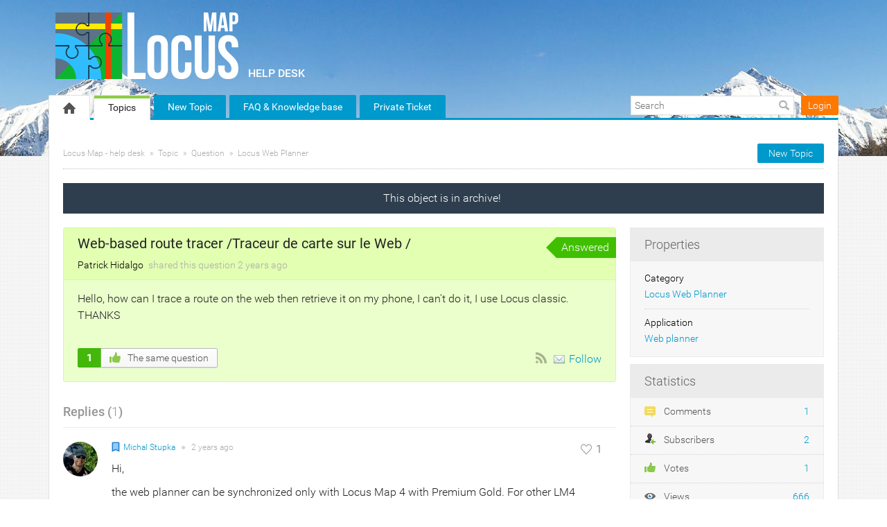

--- FILE ---
content_type: text/html; charset=UTF-8
request_url: https://help.locusmap.eu/topic/33543-web-based-route-tracer-traceur-de-carte-sur-le-web
body_size: 9373
content:
<!DOCTYPE html PUBLIC "-//W3C//DTD XHTML 1.0 Transitional//EN""http://www.w3.org/TR/xhtml1/DTD/xhtml1-transitional.dtd">
<html xmlns="http://www.w3.org/1999/xhtml" class=""
      data-header-style="2">
<head>
    <title>Web-based route tracer /Traceur de carte sur le Web / |  Locus Map - help desk </title>
<meta http-equiv="content-type" content="text/html;charset=utf-8" />
<meta http-equiv="x-ua-compatible" content="IE=edge" />
    <meta property="og:type" content="article"/>
            <meta property="og:title" content="Web-based route tracer /Traceur de carte sur le Web /"/>
                <meta name="description" property="og:description" content="Hello, how can I trace a route on the web then retrieve it on my phone, I can't do it, I use Locus classic.  THANKS"/>
                <meta property="og:image" content="https://help.locusmap.eu/public/branding/logo.png"/>
                <meta property="og:url" content="https://help.locusmap.eu/topic/33543-web-based-route-tracer-traceur-de-carte-sur-le-web"/>
                <meta property="og:article:published_time" content="2023-12-12T14:51:43+0000"/>
                <meta property="og:article:modified_time" content="2023-12-12T16:49:17+0000"/>
    <link href="/public/branding/favicon.ico" rel="icon" type="image/x-icon"/><link href="/public/branding/favicon.ico" rel="shortcut icon" type="image/x-icon"/><link rel="manifest" href="https://help.locusmap.eu/manifest.json"/>
<link rel="canonical" href="https://help.locusmap.eu/topic/33543-web-based-route-tracer-traceur-de-carte-sur-le-web">
<link rel="stylesheet" href="/static/frontend_8_18_1.css?version=1769990429" />
<script src="/application/8.18.1/assets/dist/runtime.bbef33022d0209b1.js?version=1769990429"></script>
<script src="/application/8.18.1/assets/dist/7448.f955057b9b863a50.js?version=1769990429"></script>
<script src="/application/8.18.1/assets/dist/4280.a6402b972c00abf9.js?version=1769990429"></script>
<script src="/application/8.18.1/assets/dist/425.619507269abcd2df.js?version=1769990429"></script>
<script src="/application/8.18.1/assets/dist/2321.245672293cfd8744.js?version=1769990429"></script>
<script src="/application/8.18.1/assets/dist/6936.a0310c1fcea5cf52.js?version=1769990429"></script>
<script src="/application/8.18.1/assets/dist/2052.ca313de40d733950.js?version=1769990429"></script>
<script src="/application/8.18.1/assets/dist/8627.e32496060193b4f3.js?version=1769990429"></script>
<script src="/application/8.18.1/assets/dist/7593.49832729e2760c95.js?version=1769990429"></script>
<script src="/application/8.18.1/assets/dist/1414.70e5896d7c8f1305.js?version=1769990429"></script>
<script src="/application/8.18.1/assets/dist/871.2b7ca28a199f2c33.js?version=1769990429"></script>
<script src="/application/8.18.1/assets/dist/system@frontend.d038fb955564e053.js?version=1769990429"></script>
<script src="/application/8.18.1/assets/dist/5972.d5b3284552f1a1ce.js?version=1769990429"></script>
<script src="/application/8.18.1/assets/dist/resources@frontend.2ad297095794efab.js?version=1769990429"></script>
<script src="/application/8.18.1/assets/dist/feedback@frontend.8bdebb5e79db093b.js?version=1769990429"></script>
<script src="/application/8.18.1/assets/dist/announcements@frontend.af4559446b66dd0b.js?version=1769990429"></script>
<script src="/application/8.18.1/assets/dist/polls@frontend.84f5c37b953ede11.js?version=1769990429"></script>
<script src="/application/8.18.1/assets/dist/knowledge-base@frontend.a6b699dda0db942b.js?version=1769990429"></script>
<script src="/application/8.18.1/assets/dist/helpdesk@frontend.9ade47a20e35ef97.js?version=1769990429"></script>
<link rel="stylesheet" href="/custom/themes/locus_theme/assets/desktop/css/theme.css?version=1769990429" />
<script src="/application/8.18.1/modules/resources/assets/desktop/js/moment.min.js?version=1769990429"></script>
<script>
if (typeof App == "undefined") { App = {}; }
App.version = '8.18.1';
App.moduleName = 'feedback';
App.controllerName = 'topic';
App.actionName = 'show';
App.routeName = 'topic_show';
App.agentView = false;
App.adminView = false;
App.licenseExpired = false;
App.momentDateFormat = 'YYYY-MM-DD';
App.momentTimeFormat = 'HH:mm';
App.momentShortTimeFormat = 'HH:mm';
App.datepickerDateFormat = 'yyyy-mm-dd';
App.datepickerTimeFormat = 'hh:ii';
App.activeModules = ["system","resources","feedback","announcements","polls","knowledge-base","helpdesk","forums","enterprise","translate","backup"];
App.useCleanTheme = false;
App.config.paths = {"baseUrl":"https:\/\/help.locusmap.eu","asset":"\/application\/8.18.1","themeAsset":"\/custom\/themes\/locus_theme","customAsset":"\/custom","publicFile":"\/public","attachment":"\/attachments\/0","avatar":"\/public\/avatars"};
App.config.isOnCloud = 0;
App.config.interface = 'desktop';
App.config.theme = 'locus_theme';
App.translations = {};
App.multiTranslations = {};
App.forumsData = {"enabled":true,"available":[1]};
App.addParams({"canUseAttachments":1,"reCaptchaSiteKey":"6LcySiITAAAAAKdbNhKu0olfXjoZDQrzAIAL_4Qa","canVotePoll":0,"kb_versions":true,"isTranslateActive":true,"loginUrl":"https:\/\/help.locusmap.eu\/login","siteDefaultLanguage":"en","currentForumName":"Locus Map - help desk","titleSeparator":"|","userIsLoggedIn":false,"loggedUser":{"id":null,"full_name":"Guest","email":"guest@localhost","photo":"data:image\/svg+xml;base64,[base64]","team_id":4,"is_trusted":null,"api_key":null,"is_agent":false,"short_name":"Guest","inbox_style":0,"add_form_action":1,"chat_send_by":0,"team_type":"guest","name_for_user":"Guest","report_play_mode":0},"mobileTheme":false,"mobileDevice":false,"pushInterface":0,"object_add_timeout":60,"quick_object_fields":null,"url_type":"slug","userTimezone":0,"systemTimezone":0,"momentDateFormat":"YYYY-MM-DD","momentTimeFormat":"HH:mm","momentShortTimeFormat":"HH:mm","isMultiStepFormActive":true,"isCustomMetaDataEnabled":true,"serviceWorkerUrl":"https:\/\/help.locusmap.eu\/service-worker.js","webpushPublicKey":"BIlrzoHKxyr6xGDssuJOONHa-LVluPJXTFr8WXNeamjTUCRz7Dv0lHfHSiSRWxUR3qkseJHxQ3aUw9ZBrsVuM84","cleanTheme":false,"themeHeaderStyle":"[\"2\"]","sentry":{"is_enabled":false},"canReportAbuse":0,"agentSound":false,"assetsVersion":"1769990429","cannedResponsesEnabled":false,"kbQuickPickerEnabled":true,"kbQuickPickerLanguages":[],"macrosQuickPickerEnabled":true,"textareaActionsCache":{"canned_responses":"0ac0e7885b73","mentions":"e69491b2fe38","articles":"83c03bc6b7cb","macros":"f72a4db38908"},"sendChatJoinMessages":true,"sharingStyles":".ur-sharing-cursor, .ur-assist-cursor {\n    border-radius: 50%;\n    background: #245cb5;\n    width: 10px;\n    height: 10px;\n    position: fixed;\n    top: 0;\n    left: 0;\n    z-index: 10000;\n}\n\n\n.ur-assist-cursor {\n    background: #daa520;\n}\n\n.ur-sharing-cursor.ur-clicked:after {\n    background: #245cb5;\n    border-radius: 50%;\n    height: 30px;\n    width: 30px;\n    position: absolute;\n    top: -10px;\n    left: -10px;\n    z-index: 1;\n    opacity: 0;\n    -webkit-animation: pulseOnline 0.5s ease-out;\n    animation: pulseOnline 0.5s ease-out;\n    -webkit-animation-iteration-count: infinite;\n    animation-iteration-count: infinite;\n    content: '';\n    display: block;\n}\n\nhtml {\n    pointer-events: none;\n    -webkit-touch-callout: none;\n    -webkit-user-select: none;\n    -khtml-user-select: none;\n    -moz-user-select: none;\n    -ms-user-select: none;\n    user-select: none;\n}\n\nhtml.live-assist {\n    cursor: none;\n}\n\nhtml .ur-assist-cursor {\n    display: none;\n}\n\nhtml.live-assist .ur-assist-cursor {\n    display: block;\n}\n","canVote":0,"canVoteKb":0,"availableStatuses":"{\"question\":{\"11\":\"Need Answer\",\"19\":\"In Progress\",\"10\":\"Answered\"},\"idea\":{\"1\":\"Gathering feedback\",\"3\":\"Planned\",\"4\":\"In Progress\",\"5\":\"Completed\",\"2\":\"Declined\"},\"problem\":{\"12\":\"Not processed\",\"6\":\"Known\",\"7\":\"In Progress\",\"9\":\"Solved\",\"8\":\"Not a Problem\",\"13\":\"Closed\"}}","useImageUploader":1,"theme":"locus_theme","isAuthor":0,"newCommentTemplates":{"comment":"\n\n<div class=\"comment   quick-submit\">\n            <div class=\"ico-man\">\n            <img class=\"author-avatar\" src=\"data:image\/svg+xml;base64,[base64]\" alt=\"photo\" \/>        <\/div>\n        <div class=\"comment-content\">\n                <i class=\"preloader floatRight\"><\/i>\n        <div class=\"comment-content-info\">\n                        <a class=\"user_id\" user_id=\"\"\n               href=\"https:\/\/help.locusmap.eu\/profile\/0\" rel=\"nofollow\">\n                <span itemprop=\"creator\">Guest<\/span><\/a>\n            <span class=\"sep\">&#9679;<\/span>\n            <span class=\"time-help tooltip\">\n                1 second            <\/span>\n             ago            <i class=\"ico-small preloader floatRight\"><\/i>\n        <\/div>\n        <div class=\"comment-content-text\"><\/div>\n    <\/div>\n<\/div>\n","reply":"\n\n<div class=\"comment comment-reply-to  quick-submit\">\n            <div class=\"ico-man\">\n            <img class=\"author-avatar\" src=\"data:image\/svg+xml;base64,[base64]\" alt=\"photo\" \/>        <\/div>\n        <div class=\"comment-content\">\n                <i class=\"preloader floatRight\"><\/i>\n        <div class=\"comment-content-info\">\n                        <a class=\"user_id\" user_id=\"\"\n               href=\"https:\/\/help.locusmap.eu\/profile\/0\" rel=\"nofollow\">\n                <span itemprop=\"creator\">Guest<\/span><\/a>\n            <span class=\"sep\">&#9679;<\/span>\n            <span class=\"time-help tooltip\">\n                1 second            <\/span>\n             ago            <i class=\"ico-small preloader floatRight\"><\/i>\n        <\/div>\n        <div class=\"comment-content-text\"><\/div>\n    <\/div>\n<\/div>\n","note":"\n\n<div class=\"comment  comment-note quick-submit\">\n        <div class=\"comment-content\">\n                    <span class=\"comment-note-label\">\n                            <\/span>\n                <i class=\"preloader floatRight\"><\/i>\n        <div class=\"comment-content-info\">\n                        <a class=\"user_id\" user_id=\"\"\n               href=\"https:\/\/help.locusmap.eu\/profile\/0\" rel=\"nofollow\">\n                <span itemprop=\"creator\">Guest<\/span><\/a>\n            <span class=\"sep\">&#9679;<\/span>\n            <span class=\"time-help tooltip\">\n                1 second            <\/span>\n             ago            <i class=\"ico-small preloader floatRight\"><\/i>\n        <\/div>\n        <div class=\"comment-content-text\"><\/div>\n    <\/div>\n<\/div>\n","task":"<tr class=\"task task-template\">\n    <td class=\"cell-1 object-icons-block\">\n        <i class=\"ico-small preloader\"><\/i>\n    <\/td>\n    <td class=\"cell-1 task-responsible-block\">\n        <span class=\"responsible-value\"><\/span>\n    <\/td>\n    <td class=\"task-container\">\n        <div class=\"task-block text-height\">\n            <div class=\"task-content\"><\/div>\n        <\/div>\n    <\/td>\n    <td class=\"ceil-2 object-options textRight no-wrap\">\n    <\/td>\n<\/tr>"},"status_id":10,"forum_id":1,"responsible_id":2308,"leave-comment":null,"canManage":0,"commentOptionsCount":0});
App.reinit();

</script>
    <script src="https://www.google.com/recaptcha/api.js?hl=en"></script>

<!-- Powered by: ©UseResponse <https://www.useresponse.com> - Feedback, Help Desk, Knowledge Base Software -->

<!-- Google tag (gtag.js) -->
<script async src="https://www.googletagmanager.com/gtag/js?id=G-07WX9BGWVJ"></script>
<script>
  window.dataLayer = window.dataLayer || [];
  function gtag(){dataLayer.push(arguments);}
  gtag('js', new Date());
  gtag('config', 'G-07WX9BGWVJ');
</script>
</head>
<body>
<!-- All content (to edit the max-width of a single parameter) -->
<div id="main" data-forum-id="1" data-page-type="fullObject">
        <div class="header">
    <div class="head-area main-width">
                            <a href="https://help.locusmap.eu/" class="logo">
                <img src="/public/branding/logo.png?605"
                     alt="Locus Map - help desk" />
            </a>
                <a class="community-title" href="https://help.locusmap.eu/">
            Locus Map - help desk</a>
    </div>
</div>
<a class="toTop" title="Scroll to top"></a>
    
<div id="top_navigation" class="top-nav main-width">
    <div class="menu-tabs floatLeft">
        <ul>
                                        <li class=" ">
                    <a href="https://help.locusmap.eu/" target="_self">
                                                                                                        <img src="/application/8.18.1/assets/desktop/images/home.png" alt="Home" />                                                                    </a></li>
                            <li class=" active-tab">
                    <a href="https://help.locusmap.eu/topics" target="_self">
                                                                                                    Topics                                            </a></li>
                            <li class="tab-button ">
                    <a href="https://help.locusmap.eu/topic/add" target="_self">
                                                                                                    New Topic                                            </a></li>
                            <li class="tab-button ">
                    <a href="https://docs.locusmap.app/?utm_source=help_desk&utm_medium=top_menu&utm_campaign=general" target="_blank">
                                                                                                    FAQ &amp; Knowledge base                                            </a></li>
                            <li class="tab-button ">
                    <a href="https://help.locusmap.eu/ticket/add" target="_self">
                                                                                                    Private Ticket                                            </a></li>
                    </ul>
        <div class="arrow-tab left-arrow hidden">
            <span>
                <img alt="" src="/application/8.18.1/assets/desktop/images/arrow-left.png"/>
            </span>
        </div>
        <div class="arrow-tab right-arrow hidden">
            <span>
                <img alt="" src="/application/8.18.1/assets/desktop/images/arrow-right.png"/>
            </span>
        </div>
    </div>
    <div class="top-nav-right floatRight">
                    
                                        <div class="search-block">
                <form id="search-form" name="resourcesformsearch" class="search-form resources-form-search" accept-charset="utf-8" action="https://help.locusmap.eu/search" method="get" enctype="application/x-www-form-urlencoded">
    
<input type="hidden" name="_token" value="142d7421277eda599c5751e1194d3a63" id="_token">

<input type="text" name="text" id="search" value="" class="search-input" placeholder="Search" autocomplete="off"><input type="image" src="/application/8.18.1/assets/desktop/images/search.png" class="search-submit" alt="Search" />
</form>            </div>
                    <div id="noLoggedUserBlock" class="infoLogin-block no-login">
                                                                                                                        <a class="login-popup" href="https://help.locusmap.eu/login">Login</a>    </div>
            <div id="loggedUserBlock" class="hidden"></div>
    </div>
    <div class="clear"></div>
</div>
    <div class="all main-width">
        <div class="wrap-container">
            <div class="filter-area floatRight">
                                    <a class="button-small" href="https://help.locusmap.eu/topic/add">
                        New Topic                    </a>
                                                            </div>
            <div class="breadcrumbs">
                <a id="breadcrumbs-main-page" href="https://help.locusmap.eu/">Locus Map - help desk</a><a id="breadcrumbs-topic" href="https://help.locusmap.eu/topics">Topic</a><a id="breadcrumbs-type" href="https://help.locusmap.eu/topics/question/status/all/category/all/sort/new_updated/page/1">Question</a><a id="breadcrumbs-category" class="current" href="https://help.locusmap.eu/topics/all/status/all/category/30/sort/new_updated/page/1">Locus Web Planner</a>            </div>
            <div id="object_state_lines"><span class="object-state-header archive-line" data-forum-id="1">This object is in archive!&nbsp</span></div><div class="rightarea">
    <div class="sidebar-container">
        <div class="sidebar-title">Properties</div>
        <div class="properties-block">
        
                                                                <div class="overflow">
        <span class="properties-label">Category</span>
            <a rel="nofollow" class="category-link" data-slug="locus-web-portal" href="https://help.locusmap.eu/topics/all/status/all/category/30/sort/new_updated/page/1">Locus Web Planner</a>
        </div>
                                                        
                                                        <div class="overflow">
                        <span class="properties-label">Application</span>
                        <span>
                                                                    <a rel="nofollow"
                                       href="https://help.locusmap.eu/filter/79/93"
                                    >Web planner</a>                                                            </span>
                    </div>
                                    
            </div>

    <div id="blockHeaderSimilarTopics" class="sidebar-title hidden">Similar Topics</div>
    <div id="blockSimilarTopics" class="similar-topics-block hidden" data-url="https://help.locusmap.eu/object/33545/similar-topics">
            </div>

<div class="sidebar-title">Statistics</div>
<div class="statistics-block">
            <div class="overflow">
                        <span class="statistics-link" id="statistics-comments"><i class="ico-small" style="background-image: url(/application/8.18.1/assets/desktop/images/icons/16/comments.png)"></i>
                Comments                <span class="statistics-num">
                    1                </span>
            </span>
        </div>
            <div class="overflow">
                        <span class="statistics-link" id="statistics-subscribers"><i class="ico-small" style="background-image: url(/application/8.18.1/assets/desktop/images/icons/16/sibscribe.png)"></i>
                Subscribers                <span class="statistics-num">
                    2                </span>
            </span>
        </div>
            <div class="overflow">
                        <span class="statistics-link" id="statistics-votes"><i class="ico-small" style="background-image: url(/application/8.18.1/assets/desktop/images/vote/active-pos.png)"></i>
                Votes                <span class="statistics-num">
                    1                </span>
            </span>
        </div>
            <div class="overflow">
                        <span class="statistics-link" id="statistics-views"><i class="ico-small" style="background-image: url(/application/8.18.1/assets/desktop/images/icons/16/views.png)"></i>
                Views                <span class="statistics-num">
                    666                </span>
            </span>
        </div>
    </div>

    <div id="share-block-header" class="sidebar-title">Share</div>
<div id="share-block" class="share-block">
                    <a class="share-button tooltip" title="Share" href="https://twitter.com/intent/tweet?text=Web-based+route+tracer+%2FTraceur+de+carte+sur+le+Web+%2F&url=https://help.locusmap.eu/topic/33543-web-based-route-tracer-traceur-de-carte-sur-le-web"><i class="ico-small itwitter"></i></a>
<a class="share-button tooltip" title="Share" href="https://www.facebook.com/sharer.php?u=https://help.locusmap.eu/topic/33543-web-based-route-tracer-traceur-de-carte-sur-le-web"><i class="ico-small ifacebook"></i></a>
    </div>    </div>
</div>
<div class="mainArea object-max-width" itemscope itemtype="http://schema.org/CreativeWork">
            <meta itemprop="dateModified" content="2023-12-12T16:49:17+0000" />
        <meta itemprop="datePublished" content="2023-12-12T14:51:43+0000" />
    <div class="object-full question">
        <div class="title-object-full ">
            <div class="object-full-info">
                <span class="hidden show-print print-icon"><img src="/application/8.18.1/modules/feedback/assets/desktop/images/icons/question.png" alt=""/></span>
                <h1 itemprop="name">Web-based route tracer /Traceur de carte sur le Web /</h1>
                <div class="author-info">
                                                            <a class="author-name userTooltip" href="https://help.locusmap.eu/profile/25166" rel="nofollow"
                       title="&lt;div class=&quot;userTooltipAvatar &quot;&gt;
    &lt;img class=&quot;tooltipAvatar&quot; src=&quot;[data-uri]&quot; alt=&quot;photo&quot; /&gt;&lt;/div&gt;
&lt;div class=&quot;userTooltipInfo&quot;&gt;
            &lt;a class=&quot;userTooltipName&quot; href=&quot;https://help.locusmap.eu/agent/profile/25166&quot;&gt;
            Patrick Hidalgo        &lt;/a&gt;
        &lt;span&gt;
        Users    &lt;/span&gt;
&lt;/div&gt;
" data-powertipclass="userTooltipBlock">
                        <span itemprop="creator">Patrick Hidalgo</span>
                    </a>
                <span>
                    shared this question                </span>
                <span>
                    <span class="time-help tooltip" title="2023-12-12 14:51 GMT">2 years</span> ago                </span>
                </div>
            </div>
            <div class="object-full-statuses">
                <div class='full-object-status' data-active-id='10' style='background-color:#40bf00; color:#ffffff;'>
                <div class='arrow' style='border-right-color: #40bf00;'></div><div class='corner'></div>
                <span class=''>Answered</span></div>            </div>
        </div>
                <div class="content-object-full" itemprop="description">
                                                <p>Hello, how can I trace a route on the web then retrieve it on my phone, I can't do it, I use Locus classic.  THANKS</p>            <div class="clear"></div>
        </div>
        
        
        <div class="buttons-object-full ">
            <!--noindex-->
        <a class="button-object-full iLikeIt " rel="nofollow"
                            href="https://help.locusmap.eu/topic/33545/vote/add/1"
            >
        <span class="how-vote ">
            1        </span>
            <span class="how-like">
            <img src="/application/8.18.1/assets/desktop/images/vote/active-pos.png" alt=""/>
            The same question        </span>
        </a>
                <!--/noindex-->
    
    <div class="topic_subscribe floatRight">
            <a href="https://help.locusmap.eu/topics/33543-web-based-route-tracer-traceur-de-carte-sur-le-web/rss"
       class="subscribe-link tooltip floatLeft via-rss" title="Subscribe via RSS" rel="nofollow">
        &nbsp;</a>

<a class="subscribe-link email floatLeft "
   href="https://help.locusmap.eu/subscribe/33545/1" rel="nofollow">Follow</a>
    </div>
</div>

                    </div>

            <div id="satisfaction-survey-wrapper">
                    </div>
    
                    <div class="comments-block "
             data-object-id="33545">
            <div id="comments" class="comments-title ">
    <div class="filters no-user-select" data-url="https://help.locusmap.eu/comments/by-object/33545">
        <i class="preloader"></i>
                            <select class="select-as-list" name="comments-sortBy">
                <option value="oldest">Oldest</option>
                <option value="newest" >Newest</option>
                                    <option value="popular" >Popular</option>
                            </select>
            </div>
    <h2>
        Replies        (<span id="count-comments" itemprop="commentCount">1</span>)
    </h2>
</div>
                                                                            <div comment_id="135329"
             reply_to="0"
             class="comment" itemprop="comment" itemscope="itemscope" itemtype="http://schema.org/Comment">
                                    <div class="ico-man">
                <img class="author-avatar" src="https://help.locusmap.eu/public/avatars/50x50_21258db2583955ead51e02b16c3cb2aa.jpg" alt="photo" />            </div>
                        <div class="comment-content">
                                                                                                    <a  href="https://help.locusmap.eu/comments/135329/vote/toggle"                             rel="nofollow"
                            class="rating-response  ">
                            <span class="good-comment"><i class=""></i></span>
                            <span class="rating-object-sum">
                                1                            </span>
                        </a>
                                                                                    <i class="preloader floatRight"></i>
                <div class="comment-content-info">
                                                                <span class="comment-badge-agent"><i class="ico-small"></i></span>
                                        <a class="user_id userTooltip" user_id="2308"
                       href="https://help.locusmap.eu/profile/2308" rel="nofollow"
                       title="&lt;div class=&quot;userTooltipAvatar &quot;&gt;
    &lt;img class=&quot;tooltipAvatar&quot; src=&quot;https://help.locusmap.eu/public/avatars/128x128_21258db2583955ead51e02b16c3cb2aa.jpg&quot; alt=&quot;photo&quot; /&gt;&lt;/div&gt;
&lt;div class=&quot;userTooltipInfo&quot;&gt;
            &lt;a class=&quot;userTooltipName&quot; href=&quot;https://help.locusmap.eu/agent/profile/2308&quot;&gt;
            Michal Stupka        &lt;/a&gt;
        &lt;span&gt;
        Administrators    &lt;/span&gt;
&lt;/div&gt;
" data-powertipclass="userTooltipBlock">
                        <span itemprop="creator">Michal Stupka</span></a>

                    <span class="sep">&#9679;</span>

                    <meta itemprop="dateCreated" content="2023-12-12T16:49:17+0000" />
                    <span class="tooltip publish-time" title="2023-12-12 16:49 GMT" data-date="12/12/2023 16:49:17">
                        <span>2 years</span> ago                    </span>
                                    </div>
                                <div class="comment-content-text" itemprop="text">
                    <p>Hi, </p><p>the web planner can be synchronized only with Locus Map 4 with Premium Gold. For other LM4 versions, use the "share the link" option. For LM Classic, only the GPX export/import is possible.</p>                </div>
                <div class="comment-content-text-default hidden">
                    <p>Hi, </p><p>the web planner can be synchronized only with Locus Map 4 with Premium Gold. For other LM4 versions, use the "share the link" option. For LM Classic, only the GPX export/import is possible.</p>                </div>
                                <div class="comment-actions">
                                                                        <a class="comment-reply"
                                                                style="display:none"                                                               data-href="#"><i></i>Reply</a>
                                                                                                <a class="permalink"
                                itemprop="url"                                                                                               href="https://help.locusmap.eu/topic/33543-web-based-route-tracer-traceur-de-carte-sur-le-web#comment-135329"><i></i>URL</a>
                                                            </div>
            </div>
            <span class="object-state-header trash-line" data-forum-id="1">
    This comment is in trash!&nbsp<a class="object_trash" href="https://help.locusmap.eu/comments/135329/recovery">Restore    </a></span>
                    </div>
                                    <div class="comment-quick-reply hidden">
                <img class="author-avatar" src="[data-uri]" alt="photo" />                <div class="comment-quick-input">
                    <input name="reply_to" type="text" value="" placeholder="Reply..." data-comment-id="135329" />
                </div>
            </div>
                    <div class="leave-comment-block hidden-add-comment ">
    <div class="leave-comment hidden">
        <div class="leave-comment-content">
                        <div class="leave-comment-title no-user-select "><span class="leave-comment-link">Leave a Comment</span></div>
                                    <form id="comment-add" enctype="multipart/form-data" action="https://help.locusmap.eu/comments/add" class="comment-add-form" method="post">


            
<input type="hidden" name="subscribers" value="{&quot;type&quot;:&quot;notify&quot;,&quot;ids&quot;:[2308]}" id="subscribers">            
<div class="description-object">
    <div class="resizer-wrap">
        
<textarea name="content" id="comment_text" cols="3" rows="3" codesShowHover=""></textarea>        <div onmousedown="textareaResizer(event);" id="comment_text_resizer" class="resizer">&nbsp;</div>
    </div>
    <div class="allowed-codes-block ">
        <div>
                                    <span class="code re-icon re-bold allowed-task" href="#" title="bold">
                <i class="bold"></i>
            </span>
                                <span class="code re-icon re-italic allowed-task" href="#" title="italic">
                <i class="italic"></i>
            </span>
                                <span class="code re-icon re-underline allowed-task" href="#" title="underline">
                <i class="underline"></i>
            </span>
                                <span class="code re-icon re-deleted allowed-task" href="#" title="strike">
                <i class="strike"></i>
            </span>
                                    <div class="alignes allowed-task">
                                
                                                        <span class="code re-icon re-unorderedlist allowed-task" href="#"
                           title="Lists"                             ><i class="list"></i></span>
                    
                                                        <div class="upload-images-list allowed-task"  style="display: none;">
                                                    <span class="code unordered_list allowed-task" href="#"
                               title="Unordered List"                                 >Unordered List</span>
                                                    <span class="code ordered_list allowed-task" href="#"
                               title="Ordered List"                                 >Ordered List</span>
                                                </div>
                
                            </div>
                                    <div class="alignes ">
                                                        <span class="code alignes-first re-icon re-alignment" href="#"
                           title="Align"                             ><i class="align"></i></span>
                    
                                                        <div class="upload-images-list"  style="display: none;">
                                                    <span class="code align_left" href="#"
                               title="Align text to the left"                                 >Align text to the left</span>
                                                    <span class="code align_center" href="#"
                               title="Center text"                                 >Center text</span>
                                                    <span class="code align_right" href="#"
                               title="Align text to the right"                                 >Align text to the right</span>
                                                </div>
                
                            </div>
                                    <span class="code re-icon re-link" href="#" title="link">
                <i class="link"></i>
            </span>
                                <span class="code re-icon re-uploadimg allowed-task" href="#" title="image">
                <i class="image"></i>
            </span>
                                <span class="code re-icon re-html" href="#" title="code">
                <i class="source"></i>
            </span>
                                    <span class="code re-icon re-cleanformat" href="#" title="remove formatting">
                <i class="remove-formatting"></i>
            </span>
                                    <span class="code re-icon re-changeview change-view-button" href="#" title="Change View">
                <i class="change-view"></i>
            </span>
                    </div>
    </div>

               <!-- Drag and Drop -->
        <div class="droppable-block hidden">
            <span>
                Attach Files            </span>
        </div>
    </div>

            
                                
<input type="hidden" name="object_id" value="33545" id="object_id">            
<input type="hidden" name="object_name" value="topic" id="object_name">            
<input type="hidden" name="reply_to" value="0" id="reply_to">            
<input type="hidden" name="schedule" value="" id="schedule">            
<input type="hidden" name="private_type" value="0" id="private_type">            
<input type="hidden" name="is_private" value="0" id="is_private">    <input type="hidden" name="used_snippets[canned_response]" value="[]" />

<div class="attachments-block ">
    <span class="as-link add-file attach-file">
        <span>Attach a file</span>
    </span>
    
<input type="hidden" name="MAX_FILE_SIZE" value="2097152" id="MAX_FILE_SIZE">
<input type="file" name="file[]" id="file-0" class="form-file-upload" multiple="multiple">
<div class="upload-progress hide" style="display: none;">
    <div>
        <div class="loaded" style="width: 0.00%; "></div>
    </div>
</div>
</div>
    
<button id="comment-submit"
        class="button-medium-color"
        type="submit">
        Reply</button></form>        </div>
    </div>
            <div class="comment-login-block">
            <span class="comment-login-link">Login</span>
            / <span class="comment-register-link">Register</span>
        </div>
        <div class="comment-preloader hidden"><div class="comment-preloader-content"><i class="preloader ico-small"></i>Loading...</div></div>
            <p class="result-not-found ">Replies have been locked on this page!</p>
    </div>
        </div>
    </div>
<div class="clear"></div>
        </div>
    </div>
    <div class="footer main-width" style="display: block !important; overflow: visible !important; visibility: visible !important; min-height: 50px !important; text-indent: 0 !important; opacity: 1 !important;">
    <!-- DO NOT MODIFY BELOW THIS LINE UNLESS PURCHASED BRANDING REMOVAL -->
        <div class="poweredBy" 
style="display: block !important; padding-top: 5px; overflow: visible !important; z-index: 999 !important; font-size: 14px !important; opacity: 1 !important; visibility: visible !important; text-indent: 0 !important;">
Powered by: 
<span style="color: #2B3236 !important; font-weight: bold; display: inline-block !important; overflow: visible !important; font-size: 14px !important; opacity: 1 !important; visibility: visible !important; position: static !important; text-indent: 0 !important;">Use</span><span style="color: #2F89DA !important; font-weight: bold; display: inline-block !important; overflow: visible !important; font-size: 14px !important; opacity: 1 !important; visibility: visible !important; position: static !important; text-indent: 0 !important;">Response</span> - 
<a title="Ideas Management Software" href="https://www.useresponse.com/customer-feedback-software" target="_blank" style="display: inline-block !important; overflow: visible !important; font-size: 14px !important; opacity: 1 !important; visibility: visible !important; position: static !important; text-indent: 0 !important;" tabindex="-1">Ideas Management Software</a>
</div>    <!-- DO NOT MODIFY ABOVE THIS LINE UNLESS PURCHASED BRANDING REMOVAL -->
    <!-- MODIFY BELOW THIS LINE -->
    <!-- MODIFY ABOVE THIS LINE -->
</div>
</div>
<div id="notifications">
                                            </div>

<audio id="notification-sound-requests"></audio>
<audio id="notification-sound-new_objects"></audio>
<audio id="notification-sound-updated_objects"></audio>

<div id="push-notifications" class="hidden" >
    <div class="success-notification push-notification static">
        <div class="inner">
            <span class="notification-subtitle">
                No connection            </span>
            Real-time notifications may not work            <i class="ico-small irefresh-white"></i>
        </div>
    </div>
</div>
<div class="liveSearchViewport  "
     style="display: none">
    <div class="liveSearchViewportInner">
        <div class="liveSearchHeader">
            <div class="liveSearchInputBlock">
                <input type="text" value="" autocomplete="off" class="liveSearchInput"/>
                <span class="liveSearchPreloader hidden"><i class="ico-small preloader"></i></span>
            </div>
            <div class="liveSearchForum">
                                    <input type="hidden" class="liveSearchForumId" value="all">
                            </div>
            <div class="popupClose"><span></span></div>
        </div>
        <div class="liveSearchContainer"></div>
        <div class="liveSearchButtons"></div>
    </div>
</div>


</body>
</html>


--- FILE ---
content_type: text/css
request_url: https://help.locusmap.eu/static/frontend_8_18_1.css?version=1769990429
body_size: 108319
content:
/******************************************************************************* Reset *******************************************************************************/ * { margin: 0; padding: 0; -webkit-box-sizing: border-box; -moz-box-sizing: border-box; box-sizing: border-box; } *:focus { outline: none; } * { scrollbar-width: thin; } *::-webkit-scrollbar { width: 10px; height: 10px; } *::-webkit-scrollbar-thumb { background: rgba(25, 43, 58, 0.2); border-radius: 8px; box-shadow: none; } *::-webkit-scrollbar-thumb:hover { background: rgba(25, 43, 58, 0.3); } *::-webkit-scrollbar-track { background: rgba(224, 224, 224, 0.6); border-radius: 8px; } html, body, h1, h2, h3, h4, h5, h6, p, em, strong, abbr, acronym, blockquote, q, cite, ins, del, dfn, a, div, span, pre, hr, address, br, b, i, sub, sup, big, small, tt, table, tr, caption, thead, tbody, tfoot, col, colgroup, form, input, label, textarea, button, fieldset, legend, select, option, ul, ol, li, dl, dt, dd, code, var, samp, img, object, param, map, area, bdo, iframe { padding: 0; margin: 0; } input, textarea, button, select { font-family: inherit; } html { height: auto; width: 100%; -webkit-text-size-adjust: 100%; text-size-adjust: 100%; } body { height: 100%; width: 100%; font-family: Segoe UI, "Helvetica Neue", Lucida Grande, Arial, sans-serif; font-weight: normal; font-size: 14px; line-height: 1.42857143; color: #555555; background: url(/application/8.18.1/assets/desktop/css/../images/bg.jpg) #ebebeb fixed; } body.resizerFullScreen { overflow: hidden !important; } a, .as-link { color: #0072bc; font-size: 14px; } .as-link { cursor: pointer; } a:hover { text-decoration: none; } a img { border: none; } img { height: auto; max-width: 100%; } h1 { font-size: 22px; color: #000000; } h2 { font-size: 22px; color: #000000; font-weight: normal; } h3, h4, h5, h6 { font-size: 14px; } .no-wrap { white-space: nowrap; } .fixed-table { table-layout: fixed; } .overflow-ellipsis { max-width: 100%; overflow: hidden; text-overflow: ellipsis; } .withoutTextDecoration { text-decoration: none; } /******************************************************************************* General styles *******************************************************************************/ td { word-wrap: break-word; } input { border: 1px solid #9f9f9f; border-radius: 2px; padding-left: 5px; -webkit-box-shadow: inset 0 1px 0 0 #eeeeee; box-shadow: inset 0 1px 0 0 #eeeeee; } input.input-default { padding-left: 10px; border: 1px solid #e4e6e8; -webkit-box-shadow: none; box-shadow: none; border-radius: 1px; color: #555555; } input[type="button"] { text-indent: 0; } input[type="file"]:not(:required) { text-indent: 0; padding-left: 0; } input[type="radio"] { border-radius: 0; border: none; -webkit-box-shadow: none; box-shadow: none; position: relative; vertical-align: baseline; } input[type="checkbox"] { padding: 0; border: none; -webkit-box-shadow: none; box-shadow: none; position: relative; top: 1px; height: 13px; vertical-align: baseline; } @-moz-document url-prefix() { input[type="checkbox"] { top: -1px; } } input[type="text"], input[type="password"], input[type="number"] { height: 28px; } input[type="radio"] + span, input[type="checkbox"] + span { vertical-align: baseline; } input[type="file"]::-ms-value { border: none; } input[type="file"]::-ms-browse { border: none; border-left: 1px solid #9f9f9f; } textarea, .as-textarea { border: 1px solid #9f9f9f; border-radius: 2px; box-shadow: 0 1px 0 0 #eeeeee inset; padding-left: 5px; padding-top: 2px; font-size: 14px; } p.text-rule { text-align: center; margin: 10px 0 20px; position: relative; } p.text-rule:before { content: ""; display: block; width: 100%; height: 1px; position: absolute; left: 0; top: 50%; background: #ddd; z-index: -1; } p.text-rule > span { background: #fff; padding: 0 10px; color: #555555; font-size: 14px; } a.logo { margin-right: 10px; text-decoration: none; } a.logo > img { vertical-align: middle; } .preloader, .report-abuse.subscribe-link.preloader { width: 16px; height: 16px; text-indent: -5000px; position: relative; } .preloader { display: none; color: #555555; border: 2px solid; border-radius: 50%; animation: spin 0.75s infinite linear; border-top-width: 0; background: none !important; } a.preloader { color: #555555; } @keyframes spin { from { transform: rotate(0deg); } to { transform: rotate(360deg); } } .preloader-dark { background-image: url(/application/8.18.1/assets/desktop/css/../images/preloader-dark.gif); } .modalFooter > .preloader, .modalFooter.api-settings .regenerate-api-key { float: right; margin-top: 6px; } .modalFooter .cancel-user-account { margin-top: 4px; } .block-preloader { background: url(/application/8.18.1/assets/desktop/css/../images/modal_preloader.gif) no-repeat center center; width: 100%; height: 50px; } .preloader-smile { font-size: 10px; width: 5em; height: 5em; margin: 30px auto 0 auto; border-radius: 50%; border: 0.65em solid rgba(180, 180, 180, 0); border-top-color: rgba(180, 180, 180, 1); position: relative; transform: translate( -50%, -50% ) rotate( 360deg ); animation: mouthAnimation 3s infinite cubic-bezier( 0.455, 0.030, 0.515, 0.955 ); } .preloader-smile:before, .preloader-smile:after { content: ""; font-size: inherit; width: 2.5em; height: 2.5em; border-radius: 50%; background: #B4B4B4; position: absolute; top: 50%; left: 50%; transform: translate( -50%, -50% ); animation: leftEyeAnimation 3s infinite cubic-bezier( 0.455, 0.030, 0.515, 0.955 ); } .preloader-smile:after { animation: rightEyeAnimation 3s infinite cubic-bezier( 0.455, 0.030, 0.515, 0.955 ); } @keyframes mouthAnimation { 0% { transform: translate(-50%, -50%) rotateX(180deg); } 10% { transform: translate(-50%, -50%) rotateZ(360deg); } 40% { transform: translate(-50%, -50%) rotateZ(320deg); } 60% { transform: translate(-50%, -50%) rotateZ(900deg); } 100% { transform: translate(-50%, -50%) rotateZ(900deg); } } @keyframes leftEyeAnimation { 0% { width: 2.5em; height: 2.5em; transform: translate(-50%, -50%); } 50% { width: 2.5em; height: 2.5em; transform: translate(-50%, -50%); } 60% { width: 1em; height: 1em; transform: translate(-150%, -50%); } 90% { width: 1em; height: 1em; transform: translate(-150%, -50%); } 100% { width: 2.5em; height: 2.5em; transform: translate(-50%, -50%); } } @keyframes rightEyeAnimation { 0% { width: 2.5em; height: 2.5em; transform: translate(-50%, -50%); } 50% { width: 2.5em; height: 2.5em; transform: translate(-50%, -50%); } 60% { width: 1em; height: 1em; transform: translate(50%, -50%); } 70% { width: 1em; height: 1em; transform: translate(50%, -50%); } 75% { width: 1em; height: 1px; transform: translate(50%, -50%); } 80% { width: 1em; height: 1em; transform: translate(50%, -50%); } 90% { width: 1em; height: 1em; transform: translate(50%, -50%); } 100% { width: 2.5em; height: 2.5em; transform: translate(-50%, -50%); } } .fullWidth { width: 100%; } /* Full Preloader */ @-webkit-keyframes preloaderColor { 100%, 0% { border-color: #d62d20; } 40% { border-color: #0057e7; } 66% { border-color: #008744; } 80%, 90% { border-color: #ffa700; } } @keyframes preloaderColor { 100%, 0% { border-color: #d62d20; } 40% { border-color: #0057e7; } 66% { border-color: #008744; } 80%, 90% { border-color: #ffa700; } } @-webkit-keyframes preloaderRotate { 0% { -webkit-transform: rotate(0deg); transform: rotate(0deg); } 100% { -webkit-transform: rotate(360deg); transform: rotate(360deg); } } @keyframes preloaderRotate { 0% { -webkit-transform: rotate(0deg); transform: translateZ(1px) rotate(0deg); } 100% { -webkit-transform: rotate(360deg); transform: translateZ(1px) rotate(360deg); } } @-webkit-keyframes preloaderPieRight { 0% { -webkit-transform: rotate(0deg); transform: rotate(0deg); } 25%, 45% { -webkit-transform: rotate(180deg); transform: rotate(180deg); } 75%, 100% { -webkit-transform: rotate(360deg); transform: rotate(360deg); } } @keyframes preloaderPieRight { 0% { -webkit-transform: rotate(0deg); transform: translateZ(1px) rotate(0deg); } 25%, 45% { -webkit-transform: rotate(180deg); transform: translateZ(1px) rotate(180deg); } 75%, 100% { -webkit-transform: rotate(360deg); transform: translateZ(1px) rotate(360deg); } } @-webkit-keyframes preloaderPieLeft { 0%, 25% { -webkit-transform: rotate(0deg); transform: rotate(0deg); } 55%, 75% { -webkit-transform: rotate(180deg); transform: rotate(180deg); } 100% { -webkit-transform: rotate(360deg); transform: rotate(360deg); } } @keyframes preloaderPieLeft { 0%, 25% { -webkit-transform: rotate(0deg); transform: translateZ(1px) rotate(0deg); } 55%, 75% { -webkit-transform: rotate(180deg); transform: translateZ(1px) rotate(180deg); } 100% { -webkit-transform: rotate(360deg); transform: translateZ(1px) rotate(360deg); } } .full-preloader { display: none; position: fixed; left: 0; right: 0; top: 0; bottom: 0; z-index: 90000; overflow: hidden; background: rgba(0, 0, 0, 0.5); } .full-preloader .preloaderContent { font-family: sans-serif; font-weight: 100; width: 100px; height: 100px; background-image: url('[data-uri]'); background-position: center center; position: absolute; left: 0; right: 0; top: 0; bottom: 0; z-index: 5; margin: auto; overflow: hidden; display: block; } /* :not(:required) hides this rule from IE9 and below */ .full-preloader .preloaderContent:not(:required) { width: 80px; height: 80px; background: none; -webkit-animation: preloaderRotate 2s linear infinite; animation: preloaderRotate 2s linear infinite; } .full-preloader .preloaderContent:not(:required) > div { overflow: hidden; -webkit-transform-origin: left center; transform-origin: left center; width: 50%; height: 100%; position: absolute; } .full-preloader .preloaderContent:not(:required) .preloaderPieRight { left: 50%; margin-left: 0; } .full-preloader .preloaderContent:not(:required) .preloaderPieRight:before, .full-preloader .preloaderContent:not(:required) .preloaderPieLeft:after, .full-preloader .preloaderContent:not(:required) .preloaderPieLeft:before{ width: 100%; height: 100%; position: absolute; top: 0; bottom: 0; content: ""; -webkit-box-sizing: border-box; -moz-box-sizing: border-box; box-sizing: border-box; } .full-preloader .preloaderContent:not(:required) .preloaderPieRight:before, .full-preloader .preloaderContent:not(:required) .preloaderPieLeft:after { border: 3px solid #0000cc; } .full-preloader .preloaderContent:not(:required) .preloaderPieRight:before { border-right: none; left: -100%; -webkit-transform-origin: right center; transform-origin: right center; border-radius: 40px 0 0 40px; -webkit-animation: preloaderColor 6s ease-in-out infinite, preloaderPieRight 1.5s linear infinite; animation: preloaderPieRight 1.5s linear infinite, preloaderColor 6s ease-in-out infinite; } .full-preloader .preloaderContent:not(:required) > div.preloaderPieLeft { left: 0; -webkit-transform-origin: center center; transform-origin: center center; } .full-preloader .preloaderContent:not(:required) .preloaderPieLeft:before { left: 0; } .full-preloader .preloaderContent:not(:required) .preloaderPieLeft:after { border-left: none; left: 40px; border-radius: 0 40px 40px 0; -webkit-transform-origin: left center; transform-origin: left center; -webkit-animation: preloaderColor 6s ease-in-out infinite, preloaderPieLeft 1.5s linear infinite; animation: preloaderPieLeft 1.5s linear infinite, preloaderColor 6s ease-in-out infinite; } /* End Full Preloader */ /* Checkboxes */ .checkboxLabel { position: relative; display: inline-block; font-weight: normal; } .checkboxLabel input { visibility: hidden; width: 13px; } .checkboxLabel .forCheckbox { background: #ffffff; width: 16px; height: 16px; display: block; position: absolute; left: 0; top: 0; border: 1px solid #e5e6e7; line-height: 20px; cursor: default; } @-moz-document url-prefix() { .checkboxLabel .forCheckbox { top: -1px; } } .checkboxLabel input:disabled ~ .forCheckbox { opacity: 0.4; } .checkboxLabel input:checked ~ .forCheckbox:before { content: '\2714'; position: absolute; top: -4px; left: 2px; color: #679936; } @supports (-ms-ime-align:auto) { .checkboxLabel input:checked ~ .forCheckbox:before { left: 0; font-size: 11px; } } /* Radio */ .radioLabel { position: relative; display: inline-block; font-weight: normal; padding: 11px 10px; } .radioLabel input { visibility: hidden; width: 13px; margin-right: 10px; } .radioLabel .forRadio { background: #ffffff; width: 16px; height: 16px; display: block; position: absolute; left: 10px; top: 12px; border: 1px solid #dedede; line-height: 20px; border-radius: 8px; } .radioLabel input:disabled ~ .forRadio { opacity: 0.4; } .radioLabel input:checked ~ .forRadio { border-color: #0084ff; } .radioLabel input:checked ~ .forRadio:before { content: ''; position: absolute; top: 3px; left: 3px; width: 8px; height: 8px; border-radius: 4px; background: #0084ff; } .private { border-left: 2px solid #ba3a3b; } .badge { background: #aebec9; border: 1px solid #6f8696; border-radius: 10px; color: #fff; display: inline-block; font-size: 10px; font-weight: bold; height: 18px; line-height: 16px; min-width: 18px; padding: 0 5px; text-shadow: 0 1px #7B8C99; } .sep { margin: 0 5px; display: inline-block; width: 7px; position: relative; } .sep.hidden { display: none !important; } .avatar16 { width: 16px; } .avatar24 { width: 24px; } .avatar32 { width: 32px; } .avatar50 { width: 50px; } .avatar128 { width: 128px; } .tooltipAvatar { width: 64px; } .author-avatar, .avatar16, .avatar24, .avatar32, .avatar50, .avatar128 { border-radius: 50%; } .success-txt { color: #008000; font-size: 12px; font-weight: bold; } .error-txt { color: #cd0a0a; font-size: 12px; font-weight: bold; } .color-obj { background: #f7f7f7; } .all-selects { border: 1px solid #9f9f9f; border-radius: 2px; height: 28px; padding: 2px 4px; min-width: 150px; } .all-selects > option { padding: 3px 5px; } .all-selects > option:first-child { padding-top: 3px; } .filter-area { position: relative; bottom: -14px; z-index: 5; } .filter-area .all-selects { margin: 0 0 0 10px; } .filter-area > a { margin-left: 10px; } .filter-area .search-block { margin-left: 10px; margin-top: 0; } .sidebar-block .all-selects { width: 100%; } .filter-area .preloader { vertical-align: middle; margin-right: 5px; top: -2px; } .filter-area .filter-area-buttons { min-width: 300px; text-align: right; } .filter-area .filter-area-buttons a { margin-left: 10px; } .filter-area .filters { position: absolute; white-space: nowrap; right: 300px; } .filter-area .filter-area-buttons + .filters { position: relative; float: right; right: 0; } .all.main-width .filter-area .filters:after { content: ''; position: absolute; left: 0; top: 0; display: block; height: 100%; min-height: 30px; width: calc(100% + 300px); z-index: -1; background: #ffffff; } .all.main-width .filter-area .filters:before { content: ""; position: absolute; left: -30px; top: 0; bottom: 0; width: 30px; background: -webkit-linear-gradient(left, rgba(255, 255, 255, 0), rgba(255, 255, 255, 1) 80%); background: -o-linear-gradient(left, rgba(255, 255, 255, 0), rgba(255, 255, 255, 1) 80%); background: linear-gradient(to right, rgba(255, 255, 255, 0), rgba(255, 255, 255, 1) 80%); } .mainArea .filter-area { position: static; } .asterisk { color: #E53939; } .error:not(.sidebar-block) input, input.error, select.error, .redactor_error, .sidebar-block.error, .modalBlock.error:not(.customInputError):not(.customTitleError), .select_ajax-container-multi .select_ajax-choices.error, .error textarea { background: #FFE8FA; border: 1px solid #E53939; } .modalBlock.customTitleError.error .title-small { color: #E53939; } .b-round-link { background-color: #000000; border-radius: 11px; bottom: 14px; color: #ffffff; cursor: pointer; opacity: 0.6; filter: alpha(opacity=60); padding: 2px 9px; position: relative; text-decoration: none; } .b-round-link:hover { opacity: 0.8; } .result-not-found { color: #898989; padding-top: 25px; padding-bottom: 25px; border-top: 1px solid #ddd; border-bottom: 1px solid #ddd; text-align: center; display: block; font-size: 15px; line-height: 19px; margin: 20px; } .text-area-color { color: #D50D35; font-size: 19px; height: 57px; line-height: 57px; margin: 80px auto; text-align: center; background: #fee6fc; border-bottom: 3px solid #f3f3f3; max-width: 745px; } .error-description { margin: 0 auto; border: 1px dashed #d4d4d4; padding: 10px; color: #666666; background: #f8f8f8; overflow: auto; max-height: 350px; } .error-description, .error-description * { font-family: "Courier New", "Lucida Console"; } .error-description .important { font-weight: bold; } .error-description .important.large { font-size: 16px; border-bottom: 1px solid #dedede; margin: 10px 0; color: #005899; } .error-description .marked { background-color: #f3f8a4; border: 1px solid #f6ee56; padding: 2px 6px; } h2.title-object { border-radius: 3px; cursor: pointer; height: 40px; line-height: 38px; margin-bottom: 5px; margin-top: 10px; position: relative; } h2.title-object:first-child { margin-top: 0; } h2.title-object a:not(.subscribe-link) { color: inherit; text-decoration: none; display: block; padding-left: 35px; font-weight: 600; font-size: 18px; } h2.title-object .subscribe-link { position: absolute; left: 10px; top: 0; } h2.title-object i { float: right; margin: 11px 15px; } .input-number-box { display: inline-block; position: relative; } .input-number { padding-right: 25px; } .input-number-more, .input-number-less { position: absolute; right: 8px; border-width: 5px; border-style: solid; cursor: pointer; } .input-number-more { top: 2px; border-color: transparent transparent gray transparent; } .input-number-less { bottom: 2px; border-color: gray transparent transparent transparent; } .text-gray { color: #acacac; } /* Options list */ .options-button { position: relative; display: inline-block; color: #000; margin-left: 10px; } .options-button a { color: #000; display: block; text-decoration: none; } .options-button i { display: inline-block; background-position: 50% 50%; background-repeat: no-repeat; width: 16px; height: 16px; vertical-align: top; font-size: 0; line-height: 0; text-indent: -5000px; opacity: 0.3; margin-right: 7px; } .options-button:hover span.button-small, .options-button.opened span.button-small { background: #f7f7f7; -webkit-box-shadow: none; box-shadow: none; height: 33px; border-bottom: 1px solid #F7F7F7; position: relative; z-index: 9999; border-radius: 2px 2px 0 0; } .options-button .button-small.options > i { margin-left: -5px; margin-right: 5px; margin-top: 5px; opacity: 1; } .options-button .button-small.options > i.preloader { margin-top: 1px; } .options-button .list-options { background: #f7f7f7; border: 1px solid #b7b7b7; border-radius: 0 0 2px 2px; display: none; list-style: none; margin-top: -1px; position: absolute; top: 100%; right: 0; white-space: nowrap; z-index: 9998; min-width: 200px; } .options-button.open-top .list-options { top: auto; bottom: 100%; } .options-button .list-options li { display: block; } .options-button .list-options li a, .options-button .list-options li span { border-top: 1px solid #b7b7b7; padding: 7px 20px; color: #000; display: block; line-height: 18px; text-decoration: none; cursor: pointer; } .options-button .list-options li:first-child a, .options-button .list-options li:first-child span { border-top: none; } .options-button .list-options li:hover a, .options-button .list-options li:hover > span { color: #fff; background: #8ccc47; } .options-button:hover .list-options, .options-button.opened .list-options { display: block; } .options-button.object-options .list-options li.hidden { display: none; } .button-small.customize i.ico-small { margin-left: -5px; margin-right: 7px; margin-top: -3px; opacity: 1; } /* Select options */ select.select-as-list { visibility: hidden; } .filter-select { position: relative; display: inline-block; color: #000; margin-left: 0; line-height: 28px; max-width: 100%; } .filter-select.opened { margin-right: 0; } .filter-select a, .filter-select span.as-link { color: #000; display: block; text-decoration: none; } .filter-select .filter-select-text { margin: 0 23px 0 11px; color: #0072bc; cursor: pointer; border-bottom: 1px dashed; z-index: 1000; } .filter-select.only-image .filter-select-text img { max-width: 16px; max-height: 16px; } .filter-select.disabled .filter-select-text { color: #acacac !important; cursor: default; } .filter-select.error .filter-select-text { background: #FFE8FA !important; } .filter-select .filter-select-text i { background: url(/application/8.18.1/assets/desktop/css/../images/filter-select.svg) center right no-repeat; width: 8px; height: 5px; font-size: 0; line-height: 0; text-indent: -5000px; vertical-align: middle; display: inline-block; position: absolute; top: 14px; right: 7px; float: none; margin: 0; } .filter-select.disabled .filter-select-text i { background-image: url(/application/8.18.1/assets/desktop/css/../images/filter-select-disabled.png); } .filter-select.opened .filter-select-text i { top: 13px; right: 6px; } .filter-select.opened .filter-select-text { background: #f7f7f7; -webkit-box-shadow: none; box-shadow: none; height: 33px; border: 1px solid; border-color: #b7b7b7 #b7b7b7 #F7F7F7 #b7b7b7; position: relative; line-height: 26px; padding: 0 22px 0 10px; cursor: pointer; white-space: nowrap; display: inline-block; margin: 0; } .filter-select.opened .filter-select-text:before, .filter-select.opened .filter-select-text:after { content: ""; position: absolute; bottom: -1px; width: 1px; height: 1px; background: #b7b7b7; } .filter-select.opened .filter-select-text:before { left: -1px; } .filter-select.opened .filter-select-text:after { right: -1px; } .filter-select .filter-select-list { background: #f7f7f7; border: 1px solid #b7b7b7; border-radius: 0 0 2px 2px; display: none; list-style: none; margin-top: -1px; position: absolute; top: 100%; left: 0; white-space: nowrap; z-index: 59; min-width: 200px; max-width: 100%; overflow: hidden; width: 100%; } .navigation-popup .filter-select.sort-reports .filter-select-list li:hover { background-color: #fff; } .navigation-popup .filter-select.sort-reports select.all-selects { margin: 5px 0px; width: 100%; } .navigation-popup .filter-select.sort-reports .filter-select-list li > div { padding: 0 5px; } .filter-select .filter-select-list.filter-left { right: 0; left: auto; } .filter-select *::-webkit-scrollbar { width: 8px; height: 8px; } .filter-select *::-webkit-scrollbar-thumb { background: rgba(25, 43, 58, 0.15); } .filter-select *::-webkit-scrollbar-thumb:hover { background: rgba(25, 43, 58, 0.25); } .filter-select *::-webkit-scrollbar-track { background: rgba(224, 224, 224, 0.2); } .filter-select .filter-select-list li { border-top: 1px solid #ebebeb; padding: 7px 12px 7px 10px; color: #000; display: block; line-height: 18px; text-decoration: none; cursor: pointer; position: relative; overflow: hidden; text-overflow: ellipsis; } .filter-select .filter-select-list li a { position: relative; overflow: hidden; text-overflow: ellipsis; } .filter-select .filter-select-list li.hidden, .filter-select .filter-select-list li.hiddenOption { display: none; } .filter-select .filter-select-list li.forbidden, .filter-select .filter-select-text.forbidden { text-decoration: line-through; } .filter-select .filter-select-list.filter-left li { padding-right: 10px; } .filter-select .filter-select-list.with-images li { padding-left: 35px; } .filter-select .filter-select-list li.all { background: inherit; margin: 0; border: none; min-height: 0; } .filter-select .filter-select-list.with-images li > img, .filter-select .filter-select-category li span > img { position: absolute; left: 10px; top: 50%; max-width: 16px; max-height: 16px; -webkit-transform: translate(0, -50%); transform: translate(0, -50%); } .filter-select .filter-select-list li:first-child { border-top: none; } .filter-select .filter-select-list li:hover { color: #fff; background: #8ccc47; } .filter-select .filter-select-list li:hover a { color: #fff; } .filter-select .filter-select-list li.optgroup-item { background: transparent; font-weight: 600; cursor: default; } .filter-select .filter-select-list li.optgroup-item:hover { background: transparent; } .filter-select .filter-select-list li[data-group] { padding-left: 20px; } .filter-select .filter-select-list.with-images li[data-group] { padding-left: 45px; } .filter-select.opened .filter-select-list { display: block; } .filter-select.with-scroll .filter-select-list { overflow: auto; } .filter-select.filter-top .filter-select-text { border-color: #F7F7F7 #b7b7b7 #b7b7b7 #b7b7b7; } .filter-select.filter-top .filter-select-list { top: auto; bottom: 100%; margin-bottom: -1px; border-radius: 2px 2px 0 0; } .filter-select .filter-select-list li i { margin-right: 10px; vertical-align: text-top; } .filter-select .filter-select-list li .hint-tooltip-icon { margin-inline-start: 0.5em; } #powerTip.hint-popup { max-width: 300px; padding: 8px 16px; background: #000; text-align: left; white-space: wrap; } .hint-popup * + * { margin-top: 0.5em; } #powerTip.hint-popup a { color: #4192da; } #powerTip.hint-popup a[target=_blank]::after { content: ''; display: inline-block; width: 16px; height: 16px; background-color: currentColor; mask-image: url(/application/8.18.1/assets/desktop/css/../images/icons/svg/open-in-new.svg); mask-position: center; mask-repeat: no-repeat; mask-size: 16px 16px; vertical-align: middle; margin-block-start: calc(1ex - 1cap); margin-inline-start: 0.5em; } .hint-popup-learn-more { display: block; } .title-block .filters { font-size: 0; margin-top: -33px; float: right; } .title-block .filters .filter-select { font-size: 14px; } /* Breadcrumbs */ .breadcrumbs { color: #acacac; border-bottom: 1px dotted #bfbfbf; padding: 17px 0 10px 0; min-height: 49px; } .breadcrumbs a { font-size: 16px; color: #acacac; text-decoration: none; display: inline; line-height: 23px; } .breadcrumbs a:first-child { padding-left: 0; } .breadcrumbs a:after { content: '\00BB'; display: inline-block; margin-left: 7px; margin-right: 7px; } .breadcrumbs a:last-child:after { display: none; } .breadcrumbs a:hover { color: #0072bc; } .breadcrumbs a.current { background: none; } /* Page layout */ .page-title, .page-title h1 { color: #000; font-size: 22px; font-weight: 600; } .page-title { border-bottom: 1px dotted #bfbfbf; padding: 10px 0; position: relative; } .all .page-title h1 { display: inline-block; padding: 0; border-bottom: 0; } .all .page-title h1.no-wrap { overflow: hidden; max-width: 800px; max-width: calc(100% - 250px); margin-bottom: -2px; } .page-title-centered { text-align: center; } /* Paginator */ ul.paginator { margin-top: 40px; margin-bottom: 10px; font-size: 0; } .mainArea > ul.paginator { float: left; } ul.paginator li { background: #fafafa; -webkit-box-shadow: inset 0 1px 0 0 #fff; box-shadow: inset 0 1px 0 0 #fff; display: inline-block; font-size: 14px; } @media screen and (-webkit-min-device-pixel-ratio:0) { /* Safari 5+ ONLY */ ::i-block-chrome, ul.paginator li:not(:first-child) { margin-left: -4px; } } ul.paginator li:hover { background: rgb(230, 230, 230); background: -webkit-linear-gradient(top, rgba(230, 230, 230, 1) 0%, rgba(242, 242, 242, 1) 100%); background: linear-gradient(to bottom, rgba(230, 230, 230, 1) 0%, rgba(242, 242, 242, 1) 100%); -webkit-box-shadow: inset 0 1px 2px 0 #ccc; box-shadow: inset 0 1px 2px 0 #ccc; } ul.paginator li a, ul.paginator li span { display: block; height: 28px; line-height: 28px; text-align: center; text-decoration: none; width: 29px; } ul.paginator li a { border: 1px solid #b7b7b7; border-left: none; color: #555555; } ul.paginator li:first-child a { border-radius: 2px 0 0 2px; border-left: 1px solid #b7b7b7; } ul.paginator li:last-of-type a { border-radius: 0 2px 2px 0; } ul.paginator li .previous { background: url(/application/8.18.1/assets/desktop/css/../images/arrows-paginator.gif) no-repeat scroll 9px 55% #fafafa; text-indent: -5000px; } ul.paginator li .next { background: url(/application/8.18.1/assets/desktop/css/../images/arrows-paginator.gif) no-repeat scroll -13px 55% #fafafa; text-indent: -5000px; } ul.paginator li.disabled { opacity: 0.7; } ul.paginator li span.cur { background: rgb(24, 190, 241); background: -webkit-linear-gradient(top, rgba(24, 190, 241, 1) 0%, rgba(17, 156, 227, 1) 100%); background: linear-gradient(to bottom, rgba(24, 190, 241, 1) 0%, rgba(17, 156, 227, 1) 100%); border: 1px solid #0074be; -webkit-box-shadow: inset 0 1px 0 0 #5ed2f6; box-shadow: inset 0 1px 0 0 #5ed2f6; color: #fff; cursor: default; } .paginator li a.paginator_preloader { text-indent: -5000px; position: relative; background-image: none; } .paginator li a.paginator_preloader i.preloader { position: absolute; top: 0; right: 0; left: 0; bottom: 0; margin: auto; } /* WYSIWYG */ .resizer-wrap { position: relative; padding: 5px 3px 1px 10px; } .resizer-wrap > textarea, .modalBlock .resizer-wrap > textarea { border: none; font-family: inherit; font-size: 14px; width: 100%; height: 160px; overflow-y: visible; resize: none; display: none; -webkit-box-shadow: none; box-shadow: none; margin-top: 0; padding: 0; } .content-tabs-object .resizer-wrap > textarea { display: block; margin-top: 0; } .resizer { background: url(/application/8.18.1/assets/desktop/css/../images/resizer.gif) no-repeat 100% 100%; height: 8px; width: 8px; padding: 10px; font-size: 0; line-height: 0; text-indent: -5000px; position: absolute; right: 1px; bottom: 1px; z-index: 9; } .resizer-layer { position: fixed; inset: 0; z-index: 99999; } .resizer, .resizer-layer { cursor: s-resize; } .description-object, .content-tabs-object > .resizer-wrap { border: 1px solid #9f9f9f; background: #FFFFFF; position: relative; -webkit-box-shadow: inset 0 1px 0 0 #eeeeee; box-shadow: inset 0 1px 0 0 #eeeeee; } .description-object { border-bottom-style: dotted; } .comments-block .description-object { -webkit-box-shadow: none; box-shadow: none; border-top: none; padding-top: 0 !important; } .comments-block .comment .description-object { border-bottom: 1px solid #ebebeb; margin-bottom: -1px; padding-left: 0; padding-top: 10px !important; } .comments-block .comment.comment-reply-to .comment-add-form .description-object { padding-top: 15px !important; margin-bottom: -1px; border-bottom-color: #ebebeb; border-bottom-style: dotted; } .new-object .description-object, .new-object .attachments-block { border-color: #dddddd; } .comments-block .description-object, .comments-block .attachments-block { border-color: #ebebeb; } .comments-block .comment .attachments-block .inner-files .ico-small.idelete { top: 2px; } .description-object:last-child { border-bottom: 1px solid #ababab; } .modalBlock .description-object { margin: 0 10px 15px 20px; width: 91%; border-bottom-style: solid; } .modalBlock .description-object:not([style*="padding-top"]) .resizer-wrap { min-height: 215px; } .modalBlock .description-object.chat-canned-response { padding-top: 32px; } .modalBlock .description-object.chat-canned-response .allowed-codes-block { height: 32px; display: block; } .modalBlock .description-object.chat-canned-response .resizer-wrap { min-height: 100px; } .comment-content-text .description-object { padding-top: 32px; } .description-object.error { background: none repeat scroll 0 0 #FFE8FA; border: 1px solid #E53939; } .allowed-codes-block { border-bottom: 1px solid #ddd; display: none; position: absolute; left: 0; top: 0; bottom: auto; width: 100%; height: 32px; z-index: 20; white-space: nowrap; } .comments-block .allowed-codes-block { border: medium none; left: auto; padding-right: 0; right: 20px; top: -38px; width: auto; } .new-object .allowed-codes-block { background: #f3fafe; height: 42px; } .new-object .code.re-icon { height: 42px; padding: 14px; width: 42px; } .attachments-block { background: #FFFFFF; border: 1px solid #ababab; margin-bottom: 10px; margin-top: -1px; } .comment-add-form .attachments-block:empty { border-bottom: none; position: relative; z-index: 9; } .modalBlock .attachments-block:not(:empty) { border: none; margin-top: -5px; margin-left: 10px; margin-right: 20px; background: none; padding-bottom: 5px; } .redactor_box + .attachments-block:empty { display: none; } .allowed-codes-button { position: absolute; right: 10px; top: -24px; background: #fff; white-space: nowrap; padding: 0 12px; border-width: 1px 1px 0 1px; border-style: solid; border-color: #d7d7d7; line-height: 24px; cursor: pointer; } .allowed-codes-block div.alignes { border: none; padding: 0; display: inline-table; vertical-align: top; position: relative; } .allowed-codes-block div.alignes span { display: block; overflow: hidden; text-overflow: ellipsis; white-space: nowrap; } .allowed-codes-block .allowed-code-image, .code.re-icon.allowed-code-image:hover { background-color: #ccc; position: relative; z-index: 10; } .allowed-codes-block div.upload-images-list { background: #ffffff; -webkit-box-shadow: 0 1px 5px #bbb; box-shadow: 0 1px 5px #bbb; position: absolute; top: 31px; left: 0; margin-left: 1px; z-index: 11; padding: 0; } .allowed-codes-block div.upload-images-list.right-position { left: auto; right: 0; } .allowed-codes-block div.upload-images-list span { padding: 7px 20px; color: #000; line-height: 21px; } .allowed-codes-block div.upload-images-list span:first-child { border-top: none; } .allowed-codes-block div.upload-images-list span:hover { background: #dde4ef; } .code { display: inline-block; padding: 2px; margin: 0; text-decoration: none; background-repeat: no-repeat; font-size: 14px; color: #000000; vertical-align: top; } .code { cursor: pointer; text-decoration: none !important; } .code.re-icon { padding: 9px 10px; width: 34px; height: 32px; } .code i { display: inline-block; background: none; width: 0; height: 0; margin: 0; vertical-align: middle; } .code.re-cleanformat, .code.re-changeview { background-position: center; } .code.re-arrow { background-image: url([data-uri]); background-position: center; background-size: 13px 13px; } .code.re-arrow:hover { background-image: url([data-uri]); } .code:hover, .code-active { color: #000; background-color: #eaf2f3; } .code.re-icon:hover { background-color: #1f78d8; color: #ffffff; } .textarea-editor { width: 100%; height: 160px; overflow-y: auto; } .textarea-editor ul, .textarea-editor ol { padding-left: 30px; } .allowed-codes-block > div { padding: 0; font-size: 0; } .add-new-file-block-inner, .mailing-body-modal { margin: 0 20px 20px 20px; } .add-new-file-block-inner .comment-file-upload { margin-top: 5px; } ol.inserted-code li { border-left: 2px solid #1AC131; color: #555555; padding-left: 10px; } #canned-responses-table td .iedit, #canned-responses-table td .idelete { top: -2px; } #canned-responses-table td .imove { top: 1px; } .description-object .allowed-codes-block .code.re-fullscreen { position: absolute; right: 0; top: 0; } /* Full Screen */ .resizerFullScreen .description-object.full-screen-resizer { position: fixed; left: 0; top: 0; right: 0; bottom: 0; z-index: 999999; padding-top: 48px !important; } .resizerFullScreen .description-object.full-screen-resizer .allowed-codes-block { height: 48px; box-shadow: 0 2px 3px 0 rgba(0, 0, 0, 0.1); } .resizerFullScreen .description-object.full-screen-resizer .allowed-codes-block .code.re-icon { height: 48px; width: 49px; font-size: 16px; line-height: 1; padding: 16px; border-right: 1px solid rgba(0, 0, 0, 0.05); } .resizerFullScreen .description-object.full-screen-resizer .allowed-codes-block .code.re-cleanformat { background-position: center; } .resizerFullScreen .description-object.full-screen-resizer .textarea-editor, .resizerFullScreen .description-object.full-screen-resizer .resizer-wrap { height: 100% !important; } .resizerFullScreen .description-object.full-screen-resizer .resizer { display: none; } /* New Redactor */ .spoiler-block { background-color: #FAFAFA; border: 1px dotted #B7B7B7; text-decoration: none; margin-bottom: 15px; } .spoiler-title { color: #004D99; cursor: pointer; display: block; padding: 8px 10px 10px 15px; } .spoiler-title:before { content: ""; display: inline-block; width: 8px; height: 5px; background: url(/application/8.18.1/assets/desktop/css/../images/filter-select.svg) no-repeat; margin-right: 7px; position: relative; top: -2px; } .spoiler-content { display: none; margin-top: -5px; padding: 0 10px 8px 15px; } .spoiler-block.opened .spoiler-title:before { -webkit-transform: rotate(180deg); transform: rotate(180deg); } .spoiler-block.opened .spoiler-content { display: block; } .notes-block { background: #fffcd9; border: 1px solid #eede9c; border-radius: 5px; padding: 15px; margin-bottom: 15px; margin-left: 20px; margin-right: 20px; } .notes-block p:last-child { margin-bottom: 0; } /* Private object */ .private-line { background: #ef5d5f; border: 1px solid #cb3d44; color: #fff; height: 30px; display: block; width: 100%; line-height: 30px; text-align: center; margin-bottom: 20px; } /* Object state */ .object-state-header > img { margin-right: 5px; } /* Trash, Archive, Draft Lines */ .trash-line, .archive-line, .draft-line, .moderation-line { background: #2e3e4e; color: #fff; height: 44px; display: block; width: 100%; line-height: 44px; text-align: center; margin-top: 20px; } .object-state-header.trash-line a, .object-state-header.archive-line a, .object-state-header.draft-line a, .object-state-header.moderation-line a { color: #fff; } .moderation-line .filter-select .filter-select-text { color: #ffffff; border-bottom-color: transparent; } .moderation-line .filter-select.opened .filter-select-text { background: transparent; border-color: transparent; } .moderation-line .filter-select .filter-select-text i { background-image: url(/application/8.18.1/assets/desktop/css/../images/filter-select-white.svg); } .trash-line .filter-select a, .archive-line .filter-select a, .draft-line .filter-select a, .moderation-line .filter-select a { color: #000000; text-align: left; } /* Shared */ .shared-line { background: #ef5d5f; border: 1px solid #cb3d44; color: #fff; height: 30px; display: block; width: 100%; line-height: 30px; text-align: center; margin-bottom: 20px; } .shared-line img { vertical-align: text-top; } /* Notifications */ .success-notification { z-index: 9999999999999999; opacity: 0.95; position: fixed; display: inline-block; width: auto; left: 50%; right: auto; text-align: center; -ms-transform: translateX(-50%); -webkit-transform: translateX(-50%); transform: translateX(-50%); white-space: nowrap; max-width: 80%; max-width: calc(100% - 400px); overflow: hidden; height: 51px; top: auto; bottom: 30px; background-color: #3A1A46; padding: 0 70px; border-radius: 3px; } .success-notification .inner { line-height: 51px; text-align: center; background: none; border: none; font-size: 14px; text-shadow: none; color: #ffffff; width: auto; display: inline-block; height: 51px; padding-right: 0; max-width: 100%; overflow: hidden; text-overflow: ellipsis; } .success-notification .inner:before { -webkit-mask: url(/application/8.18.1/assets/desktop/css/../images/icons/16/double-check.svg) no-repeat 50% 50%; mask: url(/application/8.18.1/assets/desktop/css/../images/icons/16/double-check.svg) no-repeat 50% 50%; -webkit-mask-size: contain; mask-size: contain; background-color: #1aff02; background-image: none; content: ''; width: 17px; height: 10px; position: absolute; left: 45px; top: 21px; } .success-notification .inner:after { content: url(/application/8.18.1/assets/desktop/css/../images/icons/16/close.png); display: inline-block; position: absolute; top: 18px; right: 15px; cursor: pointer; height: 16px; width: 16px; line-height: 1; } .success-notification .inner:empty:after { display: none; } .success-notification .inner a { color: #fff; } .error-notification .inner:before { background-color: #ff1a02; } @media (max-width: 740px) { .success-notification { max-width: calc(100% - 30px); padding: 0 50px; } .success-notification .inner:before { left: 22px; } } #push-notifications .success-notification { left: auto; right: 20px; text-align: center; -ms-transform: none; -webkit-transform: none; transform: none; top: 30px; bottom: auto; height: 63px; padding-top: 10px; } #push-notifications .success-notification .inner { line-height: 20px; height: 40px; text-align: left; } #push-notifications .success-notification .inner:before { -webkit-mask: none; mask: none; background-image: url(/application/8.18.1/assets/desktop/css/../images/icons/32/cloud.png); background-color: transparent; background-size: contain; width: 20px; height: 20px; left: 35px; top: 22px; } #push-notifications .success-notification .inner:after { display: none; } #push-notifications .success-notification .inner i { position: absolute; top: 24px; right: 25px; } #push-notifications .success-notification .inner .notification-subtitle { display: block; font-weight: 600; } /* Popup attached images */ #showImageBlackout { position: fixed; top: 0; left: 0; right: 0; bottom: 0; background: rgba(25,25,25,0.5); z-index: 30000; display: block; width: 100%; height: 100%; text-align: center; cursor: pointer; } .files-object-full a.preloader-image, .files-comment a.preloader-image { position: relative; background: none; } .files-object-full a.preloader-image .preloader, .files-comment a.preloader-image .preloader { display: inline-block; width: 12px; height: 12px; position: absolute; left: 2px; top: 5px; color: #555555 !important; } #showImage { position: fixed; top: 15px; left: 15px; right: 15px; bottom: 15px; margin: auto; z-index: 30001; } #showImage img { max-width: 100%; max-height: 100%; height: auto; display: block; -webkit-user-select: none; -moz-user-select: none; -ms-user-select: none; user-select: none; -webkit-user-drag: none; user-drag: none; } #showImage .popupClose { position: fixed; right: 15px; top: 5px; } #showImage .arrows span { width: 32px; height: 32px; position: fixed; opacity: 0.4; cursor: pointer; margin: auto; bottom: 0; top: 0; } #showImage .arrows span:hover { opacity: 1; } #showImage .arrows .arrowLeft { background: url(/application/8.18.1/assets/desktop/css/../images/icons/32/arrow-left.png); left: 30px; } #showImage .arrows .arrowRight { background: url(/application/8.18.1/assets/desktop/css/../images/icons/32/arrow-right.png); right: 30px; } #showImageBlackout:hover + #showImage .popupClose { -webkit-transform: rotate(180deg); -ms-transform: rotate(180deg); transform: rotate(180deg); } /******************************************************************************* Global styles *******************************************************************************/ #main { position: relative; height: 100%; z-index: 0; overflow: hidden; min-height: 99vh; } [style*="hidden"]:not(.resizerFullScreen) #main { -webkit-filter: blur(2px); filter: blur(2px); } .overflowHidden:not(.resizerFullScreen) #main { -webkit-filter: blur(2px); filter: blur(2px); } @supports (-ms-ime-align:auto) { [style*="hidden"] #main, [style*="hidden"]:not(.resizerFullScreen) #main { -webkit-filter: blur(0); filter: blur(0); } .overflowHidden:not(.resizerFullScreen) #main { -webkit-filter: blur(0); filter: blur(0); } } .main-width { width: 100%; min-width: 1000px; max-width: 1140px; margin: 0 auto; } .all { margin-top: 20px; padding: 20px 20px 50px 20px; background: #fff; border: 1px solid #b7b7b7; position: relative; width: 100%; min-height: 80%; } .top-nav + .all { margin-top: -1px; } .all.main-all { padding-top: 30px; } .all h1 { border-bottom: 1px dotted #bfbfbf; padding: 10px 0; } .wrap-container { position: relative; } .widgetContainer { margin-bottom: 30px; } .universal-table { border: 1px solid #ccc; border-collapse: collapse; width: 100%; } .universal-table td { padding: 10px 20px; border-top: 1px solid #dbdbdb; } .universal-table td a { text-decoration: none; } /* Change Log */ .modal-universal-table { padding: 0 20px; } .modal-universal-table .universal-table { border: none; margin-bottom: 20px; } .modal-universal-table .universal-table td, .modal-universal-table .universal-table th { vertical-align: top; padding: 5px 0; line-height: 1.8em; } .universal-table-admin.align-top td { vertical-align: top; } .modal-universal-table .universal-table.with-padding td, .modal-universal-table .universal-table.with-padding th { padding-left: 10px; padding-right: 10px; } .modal-universal-table .universal-table th { background: #f7f7f7; border-top: 1px solid #d9d9d9; border-bottom: 1px solid #d9d9d9; } .modal-universal-table .universal-table > tr:first-child td, .modal-universal-table .universal-table > tbody > tr:first-child td { border-top: none; padding-top: 0; } .modal-universal-table .universal-table td .bold { color: #000; } .modal-universal-table .universal-table td.time-ago { color: #acacac; } .modal-universal-table .universal-table-admin td.time-ago { color: #acacac; } .modal-universal-table .universal-table td.change-log-action { line-height: 1.8em; } .modal-universal-table .universal-table .statistics-link i { margin-right: 5px; top: -1px; } .modal-universal-table .universal-table span.statistics-link i { cursor: default; } .modal-universal-table .universal-table .info > td { padding: 0 0 0 15px; } .modal-universal-table .universal-table .objects-table { margin-bottom: 0; } .modal-universal-table .universal-table .objects-table td { border-top: none; vertical-align: middle; } .modal-universal-table .universal-table .objects-table tr:last-child td { border-bottom: none; } .modal-universal-table .universal-table .info .title-users { margin-top: 10px; margin-bottom: 5px; font-weight: normal; } .modal-universal-table .universal-table .info .title-users:first-child { margin-top: 5px; } .modal-universal-table .universal-table .info .title-users i { margin-top: 5px; background-size: 100%; cursor: default; } .modal-universal-table .universal-table .objects-table td.object-icons { padding: 5px; } .modal-universal-table .universal-table .objects-table .object-users-name { width: 40%; } .modal-universal-table .universal-table .objects-table .object-users-name a, .modal-universal-table .universal-table a.statistics-link { color: inherit; } /* Universal Table Admin */ .universal-table-admin { border-collapse: separate; width: 100%; position: relative; border-spacing: 0; } .universal-table-admin.border-collapse { border-collapse: collapse; } .universal-table-admin.border-collapse { border-collapse: collapse; } .universal-table-admin.table-border-full { border: 1px solid #ccc; } .universal-table-admin.table-no-border { border: none; } .universal-table-admin thead, .universal-table-admin .thead { font-weight: 600; } .universal-table-admin tbody tr:first-child:not(.thead) td { border: none; } .universal-table-admin thead th, .universal-table-admin .thead td { padding: 0 20px 10px 20px; border-bottom: 1px solid #d9d9d9; font-weight: 600; vertical-align: top; color: #000000; } p + .universal-table-admin thead:first-child th, p + .universal-table-admin .thead:first-child td { padding-top: 10px; vertical-align: baseline; border-top: 1px solid #d9d9d9; } .universal-table-admin td, .content-tabs-area table.universal-table-admin td { padding: 10px 20px; border-top: 1px dotted #dbdbdb; min-width: 50px; } .universal-table-admin.padding-small td, .content-tabs-area table.universal-table-admin.padding-small td, .universal-table-admin.padding-small thead th, .universal-table-admin.padding-small .thead td { padding: 10px; } table.universal-table-admin td.no-padding, .universal-table-admin th.no-padding { padding: 0; } td.no-padding-right, th.no-padding-right { padding-right: 0; } td.no-padding-left, th.no-padding-left { padding-left: 0 !important; } .universal-table-admin.table-border-full td { border-top-style: solid; } .universal-table-admin tr { left: 0; } .universal-table-admin td.no-border { border-top: none; } .universal-table-admin td a { text-decoration: none; } .universal-table-admin.table-border { border-bottom: 1px solid #ebebeb; } .tabs-table { margin-top: 20px; margin-bottom: 10px; } .tabs-table.object-types { margin-top: 0; margin-bottom: 0; } .universal-table-admin tr.checked { background: #ffffdd; } .universal-table-admin a.ico-small, .universal-table-admin span.as-link.ico-small { opacity: 0.3; margin-left: 3px; } .universal-table-admin a.ico-small:hover, .universal-table-admin span.as-link.ico-small:hover { opacity: 1; } .universal-table-admin td .input-full-modal { width: 100%; } .universal-table-admin a .ico-small.istart { opacity: 0.6; } .universal-table-admin a:hover .ico-small.istart { opacity: 1; } .universal-table-admin input[type="checkbox"]:not(.toggle-field) { top: 0; } @-moz-document url-prefix() { .universal-table-admin input[type="checkbox"].toggle-field { top: 0; } } .universal-table-admin td > i.ico-small { top: -2px; } .table-actions a { margin-left: 5px; opacity: 0.3; } .table-actions a:hover { opacity: 1; } .cell-50px { width: 50px; } .cell-10px { width: 10px; } .cell-1 { width: 1%; } .cell-2 { width: 2%; } .cell-3 { width: 3%; } .cell-5 { width: 5%; } .cell-6 { width: 6%; } .cell-7 { width: 7%; } .cell-8 { width: 8%; } .cell-9 { width: 9%; } .cell-10 { width: 10%; } .cell-15 { width: 15%; } .cell-20 { width: 20%; } .cell-25 { width: 25%; } .cell-30 { width: 30%; } .cell-35 { width: 35%; } .cell-40 { width: 40%; } .cell-45 { width: 45%; } .cell-50 { width: 50%; } .cell-55 { width: 55%; } .cell-60 { width: 60%; } .cell-65 { width: 65%; } .cell-70 { width: 70%; } .cell-75 { width: 75%; } .cell-80 { width: 80%; } .cell-85 { width: 85%; } .cell-90 { width: 90%; } table td.padding-right-15 { padding-right: 15px; } /* Table columns view */ .table-col { display: table-cell; width: 50%; } .table-col:first-child { width: 52%; padding-right: 20px; } .table-col.full-col { width: 100%; padding: 0 20px; display: block; } .table-col > .title-small.forums-access-title { border-bottom: 1px solid #dbdbdb; padding: 10px 10px 8px 0; margin-bottom: -5px; } .table-col .table-col-line { border-bottom: 1px dotted #DBDBDB; } .table-col .table-col-line:first-child { border-top: 1px dotted #DBDBDB; } .table-col.full-col .table-col-line { border-top: 1px dotted #DBDBDB; border-bottom: none; } .table-col.full-col .table-col-line:first-child { border-top: none; } .table-col-line .caption { margin-right: 20px; float: left; } .table-col-line .caption + .ico-small { float: right; } .table-col .table-col-line label { display: block; padding: 5px 10px 5px 10px; cursor: pointer; } .table-col .table-col-line label.dependency { margin-left: 20px; } .table-col .table-col-line label:hover, .table-col .table-col-line label.active { background: #ffffcc; } .table-col.no-hover .table-col-line label:hover { background: transparent; cursor: default; } .table-col .table-col-line input { margin-right: 3px; } .table-col .ui-sortable { min-height: 30px; padding-bottom: 30px; } .modalBlock .table-col.full-col { margin-bottom: 15px; } .table-col-line label .ico-small.imove.floatRight { top: 5px; } .table-col-line label .pic { vertical-align: middle; margin: 0 3px; position: relative; top: -2px; } .modalCheckboxList { margin: 5px 20px 20px 20px; width: 90%; display: table; } /******************************************************************************* Background Styles Gradient *******************************************************************************/ .menu-tabs li a, .content-tabs li span, .menu-tabs .arrow-tab span { background: rgb(254, 254, 254); background: -webkit-linear-gradient(top, rgba(254, 254, 254, 1) 0%, rgba(246, 246, 246, 1) 100%); background: linear-gradient(to bottom, rgba(254, 254, 254, 1) 0%, rgba(246, 246, 246, 1) 100%); } .menu-tabs li a:hover, .content-tabs li span:hover, .content-tabs li.active span, .menu-tabs .arrow-tab span:hover, .menu-tabs li.active-tab a { filter: none; background: rgb(140, 204, 71); background: -webkit-linear-gradient(top, rgb(140, 204, 71) 0%, rgb(140, 204, 71) 10%, rgb(255, 255, 255) 10%, rgb(255, 255, 255) 100%); background: linear-gradient(to bottom, rgb(140, 204, 71) 0%, rgb(140, 204, 71) 10%, rgb(255, 255, 255) 10%, rgb(255, 255, 255) 100%); } .menu-tabs li.tab-button a { background: rgb(139, 203, 71); background: -webkit-linear-gradient(top, rgba(139, 203, 71, 1) 0%, rgba(126, 180, 71, 1) 100%); background: linear-gradient(to bottom, rgba(139, 203, 71, 1) 0%, rgba(126, 180, 71, 1) 100%); } /******************************************************************************* Buttons *******************************************************************************/ .button-medium-color, .button-small-color, button[class*="redactor_btn_modal"], button[class*="redactor_modal"] { background: rgb(139, 203, 71); background: -webkit-linear-gradient(top, rgba(139, 203, 71, 1) 0%, rgba(126, 180, 71, 1) 100%); background: linear-gradient(to bottom, rgba(139, 203, 71, 1) 0%, rgba(126, 180, 71, 1) 100%); border: 1px solid #679936; border-radius: 2px; -webkit-box-shadow: inset 0 1px 0 0 #afdb7f, 0 1px 2px 0 #ccc; box-shadow: inset 0 1px 0 0 #afdb7f, 0 1px 2px 0 #ccc; color: #fff; cursor: pointer; text-decoration: none; display: inline-block; white-space: nowrap; } .button-medium-color:hover, .button-small-color:hover, button[class*="redactor_btn_modal"]:hover, button[class*="redactor_modal"]:hover { -webkit-box-shadow: inset 0 1px 2px 0 #7bb53f, 0 1px 2px 0 #fff; box-shadow: inset 0 1px 2px 0 #7bb53f, 0 1px 2px 0 #fff; } .button-small-color, button[class*="redactor_btn_modal"], button[class*="redactor_modal"] { height: 28px; font-size: 15px; padding: 0 12px 2px; line-height: 23px; } .button-medium-color { height: 32px; font-size: 16px; padding: 1px 20px; line-height: 26px; } .button-small, .button-medium { background: rgb(254, 254, 254); background: -webkit-linear-gradient(top, rgba(254, 254, 254, 1) 0%, rgba(246, 246, 246, 1) 100%); background: linear-gradient(to bottom, rgba(254, 254, 254, 1) 0%, rgba(246, 246, 246, 1) 100%); border: 1px solid #b7b7b7; border-radius: 2px; -webkit-box-shadow: inset 0 0 0 1px #fff, 0 1px 2px 0 #ddd; box-shadow: 0 0 0 1px #FFFFFF inset, 0 1px 2px 0 #ddd; color: #000; cursor: pointer; display: inline-block; font-size: 14px; text-decoration: none; white-space: nowrap; } .button-small { height: 28px; padding: 1px 15px; line-height: 24px; } input.button-small, button.button-small { padding-top: 0; } .button-medium { height: 32px; padding: 0 17px; } .button-small:hover, .button-medium:hover { background: rgb(240, 240, 240); background: -webkit-linear-gradient(top, rgba(240, 240, 240, 1) 0%, rgba(254, 254, 254, 1) 100%); background: linear-gradient(to bottom, rgba(240, 240, 240, 1) 0%, rgba(254, 254, 254, 1) 100%); -webkit-box-shadow: inset 0 1px 2px 0 #ddd, 0 1px 2px 0 #eee; box-shadow: inset 0 1px 2px 0 #ddd, 0 1px 2px 0 #eee; } .button-small.disactive, .button-medium.disactive { color: #C4C4C4; border: 1px solid #ccc; cursor: default; box-shadow: none; background: rgb(254, 254, 254); background: -webkit-linear-gradient(top, rgba(254, 254, 254, 1) 0%, rgba(246, 246, 246, 1) 100%); background: linear-gradient(to bottom, rgba(254, 254, 254, 1) 0%, rgba(246, 246, 246, 1) 100%); } .button-medium-color:disabled, .button-small-color:disabled, .button-small:disabled, .button-medium:disabled, .button-medium-color.disabled, .button-small-color.disabled, .button-small.disabled, .button-medium.disabled { opacity: 0.5; cursor: not-allowed; } ul.combined-buttons { font-size: 14px; height: 28px; margin-top: 10px; } ul.combined-buttons.disabled { opacity: 0.6; } ul.combined-buttons li, ul.combined-buttons li.disabled { background: rgb(254, 254, 254); background: -webkit-linear-gradient(top, rgba(254, 254, 254, 1) 0%, rgba(246, 246, 246, 1) 100%); background: linear-gradient(to bottom, rgba(254, 254, 254, 1) 0%, rgba(246, 246, 246, 1) 100%); -webkit-box-shadow: inset 0 0 0 1px #fff, 0 1px 2px 0 #ddd; box-shadow: 0 0 0 1px #FFFFFF inset, 0 1px 2px 0 #ddd; border: 1px solid #b7b7b7; border-left-width: 0; float: left; list-style: none; } ul.combined-buttons li:first-child { border-radius: 2px 0 0 2px; border-left: 1px solid #b7b7b7; } ul.combined-buttons li:last-child { border-radius: 0 2px 2px 0; } ul.combined-buttons li label, ul.combined-buttons li a { color: #555555; display: block; padding: 4px 12px; text-decoration: none; position: relative; } ul.combined-buttons li label:after { content: ''; display: block; position: absolute; left: -1px; right: -1px; bottom: -1px; top: -1px; cursor: inherit; } ul.combined-buttons li label input { display: none; } ul.combined-buttons li:hover { background: rgb(240, 240, 240); background: -webkit-linear-gradient(top, rgba(240, 240, 240, 1) 0%, rgba(254, 254, 254, 1) 100%); background: linear-gradient(to bottom, rgba(240, 240, 240, 1) 0%, rgba(254, 254, 254, 1) 100%); -webkit-box-shadow: inset 0 1px 2px 0 #ddd, 0 1px 2px 0 #eee; box-shadow: inset 0 1px 2px 0 #ddd, 0 1px 2px 0 #eee; } ul.combined-buttons li:hover label, ul.combined-buttons li:hover a { color: #000; cursor: pointer; } ul.combined-buttons li.activ-pos { background: rgb(139, 203, 71); background: -webkit-linear-gradient(top, rgba(139, 203, 71, 1) 0%, rgba(126, 180, 71, 1) 100%); background: linear-gradient(to bottom, rgba(139, 203, 71, 1) 0%, rgba(126, 180, 71, 1) 100%); border: 1px solid #679936; -webkit-box-shadow: inset 0 1px 2px 0 #7bb53f, 0 1px 2px 0 #fff; box-shadow: inset 0 1px 2px 0 #7bb53f, 0 1px 2px 0 #fff; } ul.combined-buttons li.activ-pos label, ul.combined-buttons li.activ-pos a { color: #fff; cursor: default; } ul.combined-buttons li.disabled { background: rgb(254, 254, 254); background: -webkit-linear-gradient(top, rgba(254, 254, 254, 1) 0%, rgba(246, 246, 246, 1) 100%); background: linear-gradient(to bottom, rgba(254, 254, 254, 1) 0%, rgba(246, 246, 246, 1) 100%); -webkit-box-shadow: inset 0 0 0 1px #fff, 0 1px 2px 0 #ddd; box-shadow: 0 0 0 1px #FFFFFF inset, 0 1px 2px 0 #ddd; } ul.combined-buttons li.disabled label, ul.combined-buttons.disabled li label { color: #ACACAC; cursor: default; } ul.combined-buttons li a.preloader { height: 100%; width: 100%; } /******************************************************************************* Icons *******************************************************************************/ .ico-big { display: inline-block; background-position: 50% 50%; background-repeat: no-repeat; width: 32px; height: 32px; vertical-align: middle; font-size: 0; line-height: 0; text-indent: -5000px; } .ico-small, .ico-medium { cursor: pointer; display: inline-block; background-position: 50% 50%; background-repeat: no-repeat; width: var(--icon-size, 16px); height: var(--icon-size, 16px); vertical-align: middle; font-size: 0; line-height: 0; text-indent: -5000px; position: relative; } .ico-medium { width: 24px; height: 24px; } .ico-small:hover { opacity: 1; } .ico-small.center { font-size: inherit; line-height: inherit; } .ico-small.center, .line-height-center { margin-block-start: calc(1ex - 1cap); vertical-align: middle; } .no-link { cursor: default; opacity: 1 !important; } .iprivate { background-image: url(/application/8.18.1/assets/desktop/css/../images/icons/16/private.png) !important; } .ieye { background-image: url(/application/8.18.1/assets/desktop/css/../images/icons/16/eye.png); } .ieye-white { background-image: url(/application/8.18.1/assets/desktop/css/../images/icons/16/eye-white.png); } .iresponse { background-image: url(/application/8.18.1/assets/desktop/css/../images/icons/16/responses.png); } .inner-files .ico-small.idelete { background: url(/application/8.18.1/assets/desktop/css/../images/comments/remove-file-comment.png) no-repeat scroll 50% 50% transparent; vertical-align: top; } .ireminder { background: url(/application/8.18.1/assets/desktop/css/../images/icons/16/reminder.png) no-repeat scroll 50% 50% transparent; } .ischedule { background: url(/application/8.18.1/assets/desktop/css/../images/icons/16/schedule-send.png) no-repeat scroll 50% 50% transparent; opacity: 0.3; } .ireminder-black, .comment-set-reminder:not(.reminderIsSet) .ireminder { background: url(/application/8.18.1/assets/desktop/css/../images/icons/16/reminder-black.png) no-repeat scroll 50% 50% transparent; } .ireminder.empty { opacity: 0.3; } .inotify { background: url(/application/8.18.1/assets/desktop/css/../images/icons/16/notify.png) no-repeat scroll 50% 50% transparent; } .inot-notify { background: url(/application/8.18.1/assets/desktop/css/../images/icons/16/not-notify.png) no-repeat scroll 50% 50% transparent; } .iclose { background: url(/application/8.18.1/assets/desktop/css/../images/close.png) no-repeat; height: 14px; width: 12px; margin: 4px; cursor: pointer; } .delete { background: url(/application/8.18.1/assets/desktop/css/../images/icons/16/delete.png) no-repeat scroll 50% 50% transparent; } .iupdate { background: url(/application/8.18.1/assets/desktop/css/../images/icons/16/update.png) no-repeat scroll 50% 50% transparent; } .irefresh { background: url(/application/8.18.1/assets/desktop/css/../images/icons/16/refresh.png) no-repeat scroll 50% 50% transparent; } .irefresh-white { background: url(/application/8.18.1/assets/desktop/css/../images/icons/32/refresh-white.png) no-repeat scroll 50% 50% transparent; background-size: contain; } .iwarning { background: url(/application/8.18.1/assets/desktop/css/../images/icons/16/warning.png) no-repeat scroll 50% 50% transparent; } #object_edit, .object_edit i, .iedit { background-image: url(/application/8.18.1/assets/desktop/css/../images/icons/16/edit.png); } .ilog { background-image: url(/application/8.18.1/assets/desktop/css/../images/icons/16/logs.png); } .iagent-settings { background: url(/application/8.18.1/assets/desktop/css/../images/icons/16/agents_navigation_settings_action.png) no-repeat scroll 50% 50% transparent; } .iunpin { background: url(/application/8.18.1/assets/desktop/css/../images/select-opened.png) no-repeat scroll 50% 50% transparent; transform: rotate(90deg); } .iagent-add { background: url(/application/8.18.1/assets/desktop/css/../images/icons/16/agents_navigation_add_action.png) no-repeat scroll 50% 50% transparent; } .iattach { background: url(/application/8.18.1/assets/desktop/css/../images/icons/16/attach.png) no-repeat scroll 50% 50% transparent; background-size: 18px; opacity: 0.4; } .iattachment { background: url(/application/8.18.1/assets/desktop/css/../images/icons/16/attachment.png) no-repeat scroll 50% 50% transparent; background-size: 18px; opacity: 0.4; } .iagent-sound-on { background: url(/application/8.18.1/assets/desktop/css/../images/icons/16/sound-on.png) no-repeat scroll 50% 50% transparent; } .iagent-sound-off { background: url(/application/8.18.1/assets/desktop/css/../images/icons/16/sound-off.png) no-repeat scroll 50% 50% transparent; } .iagent-edit { background: url(/application/8.18.1/assets/desktop/css/../images/icons/16/agents_navigation_edit_action.png) no-repeat scroll 50% 50% transparent; } .iagent-move { background: url(/application/8.18.1/assets/desktop/css/../images/icons/16/agents_navigation_move_action.png) no-repeat scroll 50% 50% transparent; } .iagent-remove { background-image: url(/application/8.18.1/assets/desktop/css/../images/icons/16/remove-white.png); } .ilog-archive { background: url(/application/8.18.1/assets/desktop/css/../images/icons/16/log-archive.png); } .ilog-trashed-object { background: url(/application/8.18.1/assets/desktop/css/../images/icons/16/log-trashed-object.png); } .ifilter { background: url(/application/8.18.1/assets/desktop/css/../images/icons/16/filters.png); } .isorting { background: url(/application/8.18.1/assets/desktop/css/../images/icons/16/sorting.png); } .igrouping { background: url(/application/8.18.1/assets/desktop/css/../images/icons/16/grouping.png); } .itablecolumns { background: url(/application/8.18.1/assets/desktop/css/../images/icons/16/table-columns.png); } .icolumns { background: url(/application/8.18.1/assets/desktop/css/../images/icons/16/columns.png); } .itooltip { background-image: url(/application/8.18.1/assets/desktop/css/../images/icons/16/hint.png); cursor: default; opacity: 0.5; } .iresize { background-image: url(/application/8.18.1/assets/desktop/css/../images/icons/16/resize.png); } .icopy { background: url(/application/8.18.1/assets/desktop/css/../images/icons/16/copy.png); } .iai-learn { background: url(/application/8.18.1/assets/desktop/css/../images/icons/16/ai-learn.png); } .icopy-svg { -webkit-mask: url(/application/8.18.1/assets/desktop/css/../images/icons/svg/copy.svg) no-repeat 50% 50%; mask: url(/application/8.18.1/assets/desktop/css/../images/icons/svg/copy.svg) no-repeat 50% 50%; -webkit-mask-size: contain; mask-size: contain; } .ihappiness { background: url(/application/8.18.1/assets/desktop/css/../images/icons/16/happiness.png); } .inoRating { background: url(/application/8.18.1/assets/desktop/css/../images/icons/16/no-rating.png); } .itimeRating { background: url(/application/8.18.1/assets/desktop/css/../images/icons/16/time-rating.png); } .isad { background: url(/application/8.18.1/assets/desktop/css/../images/icons/16/sad.png); } .ilog-time { background: url(/application/8.18.1/assets/desktop/css/../images/icons/16/log-time.png); } .istatistics { background: url(/application/8.18.1/assets/desktop/css/../images/icons/16/statistics.png); } .irightArrow { background-image: url(/application/8.18.1/assets/desktop/css/../images/icons/16/arrow-right.png); } .ivoteDefault { background-image: url(/application/8.18.1/assets/desktop/css/../images/icons/16/vote-default.png); } .imanage { background-image: url(/application/8.18.1/assets/desktop/css/../images/icons/16/manage.svg); } .icross { background-image: url(/application/8.18.1/assets/desktop/css/../images/icons/16/cross.png); } .iadministration { background-image: url(/application/8.18.1/assets/desktop/css/../images/icons/16/main-menu/administration.png); } .icustomUi { background-image: url(/application/8.18.1/assets/desktop/css/../images/icons/16/custom-ui.png); } .ihelp { background-image: url(/application/8.18.1/assets/desktop/css/../images/icons/16/agent-icons/help.png); } .iban { background-image: url(/application/8.18.1/assets/desktop/css/../images/icons/16/ban-user.png); } .ibanned { background-image: url(/application/8.18.1/assets/desktop/css/../images/icons/16/banned-user.png); } .iactivity-log { background-image: url(/application/8.18.1/assets/desktop/css/../images/icons/16/main-menu/activity-log.png); } .iscroll-down { background-image: url(/application/8.18.1/assets/desktop/css/../images/icons/24/scroll-down.png); } .iminimize { background-image: url(/application/8.18.1/assets/desktop/css/../images/icons/16/minimize.png); } .iexpand, .hiddenUserInfo .iminimize { background-image: url(/application/8.18.1/assets/desktop/css/../images/icons/16/expand.png); } .irequired, .change-required input:checked ~ .ico-small { background-image: url(/application/8.18.1/assets/desktop/css/../images/icons/16/required.png); } .inot-required, .change-required input ~ .ico-small { background-image: url(/application/8.18.1/assets/desktop/css/../images/icons/16/not-required.png); } .ipin-color, .object-actions .object_featured.isFeatured { background-image: url(/application/8.18.1/assets/desktop/css/../images/icons/16/pin-color.png); } .ihide-navigation, .object-actions .object_featured { background-image: url(/application/8.18.1/assets/desktop/css/../images/icons/16/hide-navigation.png); } .iquestion-color { background-image: url(/application/8.18.1/assets/desktop/css/../images/icons-clean/question-color.png); } .icon-white { background-color: #fff; background-image: none; } .iinfo-svg { -webkit-mask: url(/application/8.18.1/assets/desktop/css/../images/icons/svg/info.svg) no-repeat 50% 50%; mask: url(/application/8.18.1/assets/desktop/css/../images/icons/svg/info.svg) no-repeat 50% 50%; -webkit-mask-size: contain; mask-size: contain; background-color: #8C8C8C; background-image: none; content: ''; width: 12px; height: 12px; } .show-more-arrow { display: inline-block; } .show-more-arrow i.arrow:after { width: 0; height: 0; border-left: 5px solid transparent; border-right: 5px solid transparent; border-top: 6px solid #000; display: block; content: ''; position: relative; top: 5px; left: 4px; } .show-more-arrow.opened i.arrow:after { border-bottom: 6px solid #000; border-top: none; } #dashboard .activity-log .objects-table i.ico-small, #dashboard .dashboard-block-content i.ico-small, .activity-log .objects-table .object .object-icons i.ico-small, #main .wrap-container .mainArea .widgetContainer .objects i.ico-small, #main .all .profile-log .content-tabs-area .objects .object .object-icons i.ico-small, #main .all .wrap-container .mainArea .objects .object .object-icons i.ico-small, #main .all .wrap-container .mainArea .private-icon i.ico-small.iprivate { cursor: default; } /* Options */ div > .object_trash, .object_trash i, .itrash { background-image: url(/application/8.18.1/assets/desktop/css/../images/icons/16/move-to-trash.png); background-repeat: no-repeat; } div > .object_trash.restore, .object_trash.restore i, .itrashed { background-image: url(/application/8.18.1/assets/desktop/css/../images/icons/16/trashed.png); background-repeat: no-repeat; } div > .object_archive, .object_archive i, .iarchive { background-image: url(/application/8.18.1/assets/desktop/css/../images/icons/16/archive.png); } div > .object_lock_comments { background-image: url(/application/8.18.1/assets/desktop/css/../images/icons/16/unlock.png); background-repeat: no-repeat; } div > .object_lock_comments.unlock, .object_lock_comments.unlock i { background-image: url(/application/8.18.1/assets/desktop/css/../images/icons/16/lock.png); background-repeat: no-repeat; } .ilock { background-image: url(/application/8.18.1/assets/desktop/css/../images/icons/16/lock-light.png); } .ilocked { background-image: url(/application/8.18.1/assets/desktop/css/../images/icons/16/locked.png) !important; } .iactionLock { background-image: url(/application/8.18.1/assets/desktop/css/../images/icons/16/comments-lock.png); } .iactionUnlock { background-image: url(/application/8.18.1/assets/desktop/css/../images/icons/16/comments-unlock.png) !important; } .iactionMerge { background-image: url(/application/8.18.1/assets/desktop/css/../images/icons/16/merge-action.png); } div > .export, .export i { background-image: url(/application/8.18.1/assets/desktop/css/../images/icons/16/export-users.png); background-repeat: no-repeat; } .object_approve i, .iapprove { background-image: url(/application/8.18.1/assets/desktop/css/../images/icons/16/approve.png); } .object_decline i, .idecline { background-image: url(/application/8.18.1/assets/desktop/css/../images/icons/16/decline.png); } #merge_with, .merge_with i { background-image: url(/application/8.18.1/assets/desktop/css/../images/icons/16/merge.png); } #poll_icon, .object-actions .poll_add, .ipoll { background-image: url(/application/8.18.1/assets/desktop/css/../images/icons/16/poll.png); } #user_card, .user_card i { background-image: url(/application/8.18.1/assets/desktop/css/../images/icons/16/user-card.png); } .mass_reply i { background-image: url(/application/8.18.1/assets/desktop/css/../images/icons/16/reply.png); } i.ico-small.merger-small { background-image: url(/application/8.18.1/assets/desktop/css/../images/icons/16/merger.png); margin-top: -3px; } .options i, .user-group-notification i { background-image: url(/application/8.18.1/assets/desktop/css/../images/icons/16/settings.png); } .isettings { background-image: url(/application/8.18.1/assets/desktop/css/../images/icons/16/administration-bar.png); } .navigation-actions .isettings { opacity: 0.3; } .customize i { background-image: url(/application/8.18.1/assets/desktop/css/../images/icons/16/customize.png); } .permalink i:not(.preloader), .ipermalink { background-image: url(/application/8.18.1/assets/desktop/css/../images/icons/16/get-link.png); } .comment-reply i { background-image: url(/application/8.18.1/assets/desktop/css/../images/icons/16/reply-comment.png); } .edit-comment i, .edit-gray { background-image: url(/application/8.18.1/assets/desktop/css/../images/icons/16/edit-gray.png); } .edit-comment i { opacity: 0.6; } .delete-comment i { background-image: url(/application/8.18.1/assets/desktop/css/../images/icons/16/remove-comment.png); } .comments-best i { background-image: url(/application/8.18.1/assets/desktop/css/../images/icons/16/best-answer.png); } .comments-best-active i { background-image: url(/application/8.18.1/assets/desktop/css/../images/icons/16/best-answer-active.png); } .comment-badge-agent i { background-image: url(/application/8.18.1/assets/desktop/css/../images/icons/16/badge-agent.png); } .user-card-comment i { background-image: url(/application/8.18.1/assets/desktop/css/../images/icons/16/user-card-comment.png); } .comment-object-link i { background-image: url(/application/8.18.1/assets/desktop/css/../images/icons/16/comment-link.png); } .check { background-image: url(/application/8.18.1/assets/desktop/css/../images/icons/16/check.png); } .idoublecheck, .object-actions .object_complete { -webkit-mask: url(/application/8.18.1/assets/desktop/css/../images/icons/16/double-check.svg) no-repeat 50% 50%; mask: url(/application/8.18.1/assets/desktop/css/../images/icons/16/double-check.svg) no-repeat 50% 50%; -webkit-mask-size: contain; mask-size: contain; background-color: #119203; background-image: none; } .idoublecheck.gray { background-color: #a3a0a0; } .idoublecheck.white { background-color: #ffffff; } .idoublecheck.black, .object-actions .object_complete { background-color: #000000; } .igcalendar { background-image: url(/application/8.18.1/assets/desktop/css/../images/icons/24/gcalendar.png); } @media screen and (min-width:0\0) { .idoublecheck { background-image: url(/application/8.18.1/assets/desktop/css/../images/icons/16/double-check.svg); background-color: transparent; } } @supports (-ms-ime-align:auto) { .idoublecheck.ico-small { width: 17px; height: 10px; } } .delete-cross { background-image: url(/application/8.18.1/assets/desktop/css/../images/icons/16/delete-cross.png); } .email { background: url(/application/8.18.1/assets/desktop/css/../images/mail.png) no-repeat 0 1px; } .iemailColor { background-image: url(/application/8.18.1/assets/desktop/css/../images/icons/16/email-color.png); } .clock { background: url(/application/8.18.1/assets/desktop/css/../images/icons/16/clock.png) no-repeat; } .idelete { background-image: url(/application/8.18.1/assets/desktop/css/../images/icons/16/remove.png); } .irestore { background-image: url(/application/8.18.1/assets/desktop/css/../images/icons/16/restore.png); width: 19px; } .imove { background-image: url(/application/8.18.1/assets/desktop/css/../images/icons/16/move.png); cursor: move; } .idownload { background-image: url(/application/8.18.1/assets/desktop/css/../images/icons/16/download.png); } .irestore { background-image: url(/application/8.18.1/assets/desktop/css/../images/icons/16/log-restore.png); } .itwitter { background-image: url(/application/8.18.1/assets/desktop/css/../images/icons/16/twitter.png); } .ifacebook { background-image: url(/application/8.18.1/assets/desktop/css/../images/icons/16/facebook.png); } .igoogle { background-image: url(/application/8.18.1/assets/desktop/css/../images/icons/16/google.png); } .ifacebook-white { background-image: url(/application/8.18.1/assets/desktop/css/../images/icons/16/facebook-white.png); } .igoogle-white { background-image: url(/application/8.18.1/assets/desktop/css/../images/icons/16/google-white.png); } .status-ok { background-image: url(/application/8.18.1/assets/desktop/css/../images/icons/32/status-ok.png); } .status-error { background-image: url(/application/8.18.1/assets/desktop/css/../images/icons/32/status-error.png); } .ioutgoing-mail { background-image: url(/application/8.18.1/assets/desktop/css/../images/icons/16/outgoing_mail.png); } .iincoming-mail { background-image: url(/application/8.18.1/assets/desktop/css/../images/icons/16/incoming_mail.png); } .iconflict-mail { background-image: url(/application/8.18.1/assets/desktop/css/../images/icons/16/conflict_mail.png); } .iignored-mail { background-image: url(/application/8.18.1/assets/desktop/css/../images/icons/16/mail-not-notify.png); } .iview { background-image: url(/application/8.18.1/assets/desktop/css/../images/icons/16/view_pass.png); } .iresend { background-image: url(/application/8.18.1/assets/desktop/css/../images/icons/16/subscription.png); } .iuser, .notifications-link .ico-small.iuser { background-image: url(/application/8.18.1/assets/desktop/css/../images/icons/16/users.png); } .iplus { background-image: url(/application/8.18.1/assets/desktop/css/../images/icons/16/plus.png); } .istart { background-image: url(/application/8.18.1/assets/desktop/css/../images/icons/16/start.png); } .imenu { background-image: url(/application/8.18.1/assets/desktop/css/../images/icons/16/menu.png); } .ilist { background-image: url(/application/8.18.1/assets/desktop/css/../images/icons/16/list.png); } .inotification-new { background-image: url(/application/8.18.1/assets/desktop/css/../images/icons/16/new-notification.png); } .inotification-read { background-image: url(/application/8.18.1/assets/desktop/css/../images/icons/16/read-notification.png); } .irevert { background-image: url(/application/8.18.1/assets/desktop/css/../images/icons/16/undo.png); } .iback { background-image: url(/application/8.18.1/assets/desktop/css/../images/icons/16/back.png); } .ivoteHappy { background-image: url(/application/8.18.1/assets/desktop/css/../images/icons/16/vote-happy.png); } .ivoteConfused { background-image: url(/application/8.18.1/assets/desktop/css/../images/icons/16/vote-confused.png); } .ivoteSad { background-image: url(/application/8.18.1/assets/desktop/css/../images/icons/16/vote-sad.png); } .iagent-pin, .object-actions .share-object { background-image: url(/application/8.18.1/assets/desktop/css/../images/icons/16/agent-pin.png); } .iagent-pinned { background-image: url(/application/8.18.1/assets/desktop/css/../images/icons/16/agent-pinned.png); } .imoveTrash { background-image: url(/application/8.18.1/assets/desktop/css/../images/icons/16/move-trash.png); } .imacros { background-image: url(/application/8.18.1/assets/desktop/css/../images/icons/16/macros.png); } .comment-icon i, .icomment { background-image: url(/application/8.18.1/assets/desktop/css/../images/icons/16/comments.png); } .notifications-link .ico-small { background: url(/application/8.18.1/assets/desktop/css/../images/icons/16/mail-notify-subscribe.png) no-repeat 0 50%; padding-left: 22px; vertical-align: top; position: relative; top: 3px; } .notifications-link.notify .ico-small, .subscribe-link.email { background-image: url(/application/8.18.1/assets/desktop/css/../images/icons/16/mail-notify.png); } .notifications-link.cross .ico-small { background-image: url(/application/8.18.1/assets/desktop/css/../images/icons/16/mail-not-notify.png); } .subscribe-link.email.hasPreloader { background-image: none; position: relative; } .subscribe-link.email:not(.button-small).hasPreloader .preloader { position: absolute; left: 0; top: 5px; } .notifications-link.not-set .ico-small { opacity: 0.3; } .ifeed { background-image: url(/application/8.18.1/assets/desktop/css/../images/icons/16/feed.png); } .ilogComments { background-image: url(/application/8.18.1/assets/desktop/css/../images/icons/16/log-comments.png); } .iprinter { background-image: url(/application/8.18.1/assets/desktop/css/../images/icons/32/printer.png); } .isendBack { background-image: url(/application/8.18.1/assets/desktop/css/../images/icons/16/send-back.png); } .idots { background-image: url(/application/8.18.1/assets/desktop/css/../images/icons/16/dots.png); } .isort { background-image: url(/application/8.18.1/assets/desktop/css/../images/icons/16/sort.svg); } .idots-black { background-image: url(/application/8.18.1/assets/desktop/css/../images/icons/16/options-black.png); } .idueon { background-image: url(/application/8.18.1/assets/desktop/css/../images/icons/16/due.png); } .idueon-passed { background-image: url(/application/8.18.1/assets/desktop/css/../images/icons/16/due-passed.png); } .iresponsible-user { background-image: url(/application/8.18.1/assets/desktop/css/../images/icons/16/responsible-user.png); } .report-abuse-comment i, .object-full-icons-bar .report-abuse i { background-image: url(/application/8.18.1/assets/desktop/css/../images/icons/16/abuse-comment.png); opacity: 0.4; } .iopen-new-window { background-image: url(/application/8.18.1/assets/desktop/css/../images/icons/24/open-new-window.png); } .iopen-new-window.ico-small { background-size: 16px; } .inew-medium { background-image: url(/application/8.18.1/assets/desktop/css/../images/icons/24/new.png); } .inoaction-medium { background-image: url(/application/8.18.1/assets/desktop/css/../images/icons/24/no-action.png); } .ipicture-big { background-image: url(/application/8.18.1/assets/desktop/css/../images/icons/32/picture.png); } .ilink { background-image: url(/application/8.18.1/assets/desktop/css/../images/icons/16/link.png); } .icontinue { background-image: url(/application/8.18.1/assets/desktop/css/../images/icons/16/continue.png); } .iunlink { background-image: url(/application/8.18.1/assets/desktop/css/../images/icons/16/unlink.png); } .idependent { background-image: url(/application/8.18.1/assets/desktop/css/../images/icons/16/dependent.png); } .iplay-white { background-image: url(/application/8.18.1/assets/desktop/css/../images/icons/16/play-white.png); } .iopen-black { background-image: url(/application/8.18.1/assets/desktop/css/../images/icons/16/open-black.png); } .ipause-black { background-image: url(/application/8.18.1/assets/desktop/css/../images/icons/16/pause-black.svg); } .inotification-info { background-image: url(/application/8.18.1/assets/desktop/css/../images/icons/16/agents_navigation_notification.png); } /* Sources icons */ i.isource { opacity: 0.3; } /*i.ico-small.isource.community {*/ /* background-image: url(/application/8.18.1/assets/desktop/css/../images/sources/community.png);*/ /*}*/ /*i.ico-small.isource.email {*/ /* background-image: url(/application/8.18.1/assets/desktop/css/../images/sources/email.png);*/ /*}*/ /*i.ico-small.isource.facebook {*/ /* background-image: url(/application/8.18.1/assets/desktop/css/../images/sources/facebook.png);*/ /*}*/ /*i.ico-small.isource.twitter {*/ /* background-image: url(/application/8.18.1/assets/desktop/css/../images/sources/twitter.png);*/ /*}*/ /*i.ico-small.isource.widget {*/ /* background-image: url(/application/8.18.1/assets/desktop/css/../images/sources/widget.png);*/ /*}*/ /* Vote Icons */ .vote-pos:hover { background: url(/application/8.18.1/assets/desktop/css/../images/vote/active-pos.png) no-repeat 50% 65% #fff; background: url(/application/8.18.1/assets/desktop/css/../images/vote/active-pos.png) no-repeat 50% 65%, url([data-uri]); background: url(/application/8.18.1/assets/desktop/css/../images/vote/active-pos.png) no-repeat 50% 65%, -moz-linear-gradient(top, rgba(240, 240, 240, 1) 0%, rgba(254, 254, 254, 1) 100%); background: url(/application/8.18.1/assets/desktop/css/../images/vote/active-pos.png) no-repeat 50% 65%, -webkit-gradient(linear, left top, left bottom, color-stop(0%, rgba(240, 240, 240, 1)), color-stop(100%, rgba(254, 254, 254, 1))); background: url(/application/8.18.1/assets/desktop/css/../images/vote/active-pos.png) no-repeat 50% 65%, -webkit-linear-gradient(top, rgba(240, 240, 240, 1) 0%, rgba(254, 254, 254, 1) 100%); background: url(/application/8.18.1/assets/desktop/css/../images/vote/active-pos.png) no-repeat 50% 65%, -o-linear-gradient(top, rgba(240, 240, 240, 1) 0%, rgba(254, 254, 254, 1) 100%); background: url(/application/8.18.1/assets/desktop/css/../images/vote/active-pos.png) no-repeat 50% 65%, -ms-linear-gradient(top, rgba(240, 240, 240, 1) 0%, rgba(254, 254, 254, 1) 100%); background: url(/application/8.18.1/assets/desktop/css/../images/vote/active-pos.png) no-repeat 50% 65%, linear-gradient(to bottom, rgba(240, 240, 240, 1) 0%, rgba(254, 254, 254, 1) 100%); border: 1px solid #8bcb47; } .vote-neg:hover { background: url(/application/8.18.1/assets/desktop/css/../images/vote/active-neg.png) no-repeat 50% 65% #fff; background: url(/application/8.18.1/assets/desktop/css/../images/vote/active-neg.png) no-repeat 50% 65%, url([data-uri]); background: url(/application/8.18.1/assets/desktop/css/../images/vote/active-neg.png) no-repeat 50% 65%, -moz-linear-gradient(top, rgba(240, 240, 240, 1) 0%, rgba(254, 254, 254, 1) 100%); background: url(/application/8.18.1/assets/desktop/css/../images/vote/active-neg.png) no-repeat 50% 65%, -webkit-gradient(linear, left top, left bottom, color-stop(0%, rgba(240, 240, 240, 1)), color-stop(100%, rgba(254, 254, 254, 1))); background: url(/application/8.18.1/assets/desktop/css/../images/vote/active-neg.png) no-repeat 50% 65%, -webkit-linear-gradient(top, rgba(240, 240, 240, 1) 0%, rgba(254, 254, 254, 1) 100%); background: url(/application/8.18.1/assets/desktop/css/../images/vote/active-neg.png) no-repeat 50% 65%, -o-linear-gradient(top, rgba(240, 240, 240, 1) 0%, rgba(254, 254, 254, 1) 100%); background: url(/application/8.18.1/assets/desktop/css/../images/vote/active-neg.png) no-repeat 50% 65%, -ms-linear-gradient(top, rgba(240, 240, 240, 1) 0%, rgba(254, 254, 254, 1) 100%); background: url(/application/8.18.1/assets/desktop/css/../images/vote/active-neg.png) no-repeat 50% 65%, linear-gradient(to bottom, rgba(240, 240, 240, 1) 0%, rgba(254, 254, 254, 1) 100%); border: 1px solid #ef5d5f; } .vote-pos, .author-vote.vote-pos { background: url(/application/8.18.1/assets/desktop/css/../images/vote/active-pos.png) no-repeat 50% 65% #fff; background: url(/application/8.18.1/assets/desktop/css/../images/vote/active-pos.png) no-repeat 50% 65%, url([data-uri]); background: url(/application/8.18.1/assets/desktop/css/../images/vote/active-pos.png) no-repeat 50% 65%, -moz-linear-gradient(top, rgba(254, 254, 254, 1) 0%, rgba(246, 246, 246, 1) 100%); background: url(/application/8.18.1/assets/desktop/css/../images/vote/active-pos.png) no-repeat 50% 65%, -webkit-gradient(linear, left top, left bottom, color-stop(0%, rgba(254, 254, 254, 1)), color-stop(100%, rgba(246, 246, 246, 1))); background: url(/application/8.18.1/assets/desktop/css/../images/vote/active-pos.png) no-repeat 50% 65%, -webkit-linear-gradient(top, rgba(254, 254, 254, 1) 0%, rgba(246, 246, 246, 1) 100%); background: url(/application/8.18.1/assets/desktop/css/../images/vote/active-pos.png) no-repeat 50% 65%, -o-linear-gradient(top, rgba(254, 254, 254, 1) 0%, rgba(246, 246, 246, 1) 100%); background: url(/application/8.18.1/assets/desktop/css/../images/vote/active-pos.png) no-repeat 50% 65%, -ms-linear-gradient(top, rgba(254, 254, 254, 1) 0%, rgba(246, 246, 246, 1) 100%); background: url(/application/8.18.1/assets/desktop/css/../images/vote/active-pos.png) no-repeat 50% 65%, linear-gradient(to bottom, rgba(254, 254, 254, 1) 0%, rgba(246, 246, 246, 1) 100%); border: 1px solid #8bcb47; border-radius: 0 2px 2px 0; } .vote-neg { background: url(/application/8.18.1/assets/desktop/css/../images/vote/active-neg.png) no-repeat 50% 65% #fff; background: url(/application/8.18.1/assets/desktop/css/../images/vote/active-neg.png) no-repeat 50% 65%, url([data-uri]); background: url(/application/8.18.1/assets/desktop/css/../images/vote/active-neg.png) no-repeat 50% 65%, -moz-linear-gradient(top, rgba(254, 254, 254, 1) 0%, rgba(246, 246, 246, 1) 100%); background: url(/application/8.18.1/assets/desktop/css/../images/vote/active-neg.png) no-repeat 50% 65%, -webkit-gradient(linear, left top, left bottom, color-stop(0%, rgba(254, 254, 254, 1)), color-stop(100%, rgba(246, 246, 246, 1))); background: url(/application/8.18.1/assets/desktop/css/../images/vote/active-neg.png) no-repeat 50% 65%, -webkit-linear-gradient(top, rgba(254, 254, 254, 1) 0%, rgba(246, 246, 246, 1) 100%); background: url(/application/8.18.1/assets/desktop/css/../images/vote/active-neg.png) no-repeat 50% 65%, -o-linear-gradient(top, rgba(254, 254, 254, 1) 0%, rgba(246, 246, 246, 1) 100%); background: url(/application/8.18.1/assets/desktop/css/../images/vote/active-neg.png) no-repeat 50% 65%, -ms-linear-gradient(top, rgba(254, 254, 254, 1) 0%, rgba(246, 246, 246, 1) 100%); background: url(/application/8.18.1/assets/desktop/css/../images/vote/active-neg.png) no-repeat 50% 65%, linear-gradient(to bottom, rgba(254, 254, 254, 1) 0%, rgba(246, 246, 246, 1) 100%); border: 1px solid #ef5d5f; border-radius: 2px 0 0 2px; margin-right: -1px; } .vote-neg-icon { background: url(/application/8.18.1/assets/desktop/css/../images/vote/active-neg.png) no-repeat 50% 65%; } .vote-neg.disactive { background: url(/application/8.18.1/assets/desktop/css/../images/vote/inactive-neg.png) no-repeat 50% 65% #fff; background: url(/application/8.18.1/assets/desktop/css/../images/vote/inactive-neg.png) no-repeat 50% 65%, url([data-uri]); background: url(/application/8.18.1/assets/desktop/css/../images/vote/inactive-neg.png) no-repeat 50% 65%, -moz-linear-gradient(top, rgba(254, 254, 254, 1) 0%, rgba(246, 246, 246, 1) 100%); background: url(/application/8.18.1/assets/desktop/css/../images/vote/inactive-neg.png) no-repeat 50% 65%, -webkit-gradient(linear, left top, left bottom, color-stop(0%, rgba(254, 254, 254, 1)), color-stop(100%, rgba(246, 246, 246, 1))); background: url(/application/8.18.1/assets/desktop/css/../images/vote/inactive-neg.png) no-repeat 50% 65%, -webkit-linear-gradient(top, rgba(254, 254, 254, 1) 0%, rgba(246, 246, 246, 1) 100%); background: url(/application/8.18.1/assets/desktop/css/../images/vote/inactive-neg.png) no-repeat 50% 65%, -o-linear-gradient(top, rgba(254, 254, 254, 1) 0%, rgba(246, 246, 246, 1) 100%); background: url(/application/8.18.1/assets/desktop/css/../images/vote/inactive-neg.png) no-repeat 50% 65%, -ms-linear-gradient(top, rgba(254, 254, 254, 1) 0%, rgba(246, 246, 246, 1) 100%); background: url(/application/8.18.1/assets/desktop/css/../images/vote/inactive-neg.png) no-repeat 50% 65%, linear-gradient(to bottom, rgba(254, 254, 254, 1) 0%, rgba(246, 246, 246, 1) 100%); } .vote-pos.disactive { background: url(/application/8.18.1/assets/desktop/css/../images/vote/inactive-pos.png) no-repeat 50% 65% #fff; background: url(/application/8.18.1/assets/desktop/css/../images/vote/inactive-pos.png) no-repeat 50% 65%, url([data-uri]); background: url(/application/8.18.1/assets/desktop/css/../images/vote/inactive-pos.png) no-repeat 50% 65%, -moz-linear-gradient(top, rgba(254, 254, 254, 1) 0%, rgba(246, 246, 246, 1) 100%); background: url(/application/8.18.1/assets/desktop/css/../images/vote/inactive-pos.png) no-repeat 50% 65%, -webkit-gradient(linear, left top, left bottom, color-stop(0%, rgba(254, 254, 254, 1)), color-stop(100%, rgba(246, 246, 246, 1))); background: url(/application/8.18.1/assets/desktop/css/../images/vote/inactive-pos.png) no-repeat 50% 65%, -webkit-linear-gradient(top, rgba(254, 254, 254, 1) 0%, rgba(246, 246, 246, 1) 100%); background: url(/application/8.18.1/assets/desktop/css/../images/vote/inactive-pos.png) no-repeat 50% 65%, -o-linear-gradient(top, rgba(254, 254, 254, 1) 0%, rgba(246, 246, 246, 1) 100%); background: url(/application/8.18.1/assets/desktop/css/../images/vote/inactive-pos.png) no-repeat 50% 65%, -ms-linear-gradient(top, rgba(254, 254, 254, 1) 0%, rgba(246, 246, 246, 1) 100%); background: url(/application/8.18.1/assets/desktop/css/../images/vote/inactive-pos.png) no-repeat 50% 65%, linear-gradient(to bottom, rgba(254, 254, 254, 1) 0%, rgba(246, 246, 246, 1) 100%); } .title-users i.voted-pos { background-image: url(/application/8.18.1/assets/desktop/css/../images/vote/active-pos.png); } .title-users i.voted-neg { background-image: url(/application/8.18.1/assets/desktop/css/../images/vote/active-neg.png); } #change-object-slug.permalink i, .change-object-slug.permalink i { width: 16px; height: 16px; display: block; } #change-object-slug, .change-object-slug { position: absolute; right: 10px; bottom: 8px; } .good-comment i { background-image: url(/application/8.18.1/assets/desktop/css/../images/icons/16/vote-default.png); } .rating-response:hover .good-comment i { background-image: url(/application/8.18.1/assets/desktop/css/../images/icons/16/upvote-green.png); } .rating-response.voted-comment .good-comment i { background-image: none; top: 2px; margin-right: 0; } .rating-response.voted-comment.author .good-comment i { cursor: default; } /******************************************************************************* Header *******************************************************************************/ #main.error-page { margin-top: 20px; } .head-area { padding: 20px 20px 0 20px; } .community-title { font-size: 24px; font-weight: 600; color: #555555; text-transform: uppercase; text-decoration: none; vertical-align: middle; } /******************************************************************************* Top Navigation *******************************************************************************/ /* Tabs Menu */ .top-nav { border-bottom: 1px solid #b7b7b7; white-space: nowrap; padding-top: 20px; line-height: 0; } .menu-tabs { font-size: 14px; line-height: 1.42857; margin-bottom: -1px; white-space: nowrap; overflow: hidden; position: relative; } .menu-tabs ul { position: relative; } .menu-tabs li { height: 36px; list-style: none; display: table-cell; padding-left: 5px; vertical-align: middle; } .menu-tabs li:first-child { padding: 0; } .menu-tabs li a, .menu-tabs .arrow-tab span { border: 1px solid #b7b7b7; border-radius: 2px 2px 0 0; height: 36px; color: #555555; text-decoration: none; padding: 8px 20px; display: block; } .menu-tabs li a img { vertical-align: text-top; margin-top: 1px; padding-top: 1px; max-width: none; } .menu-tabs li.icon-tab a { text-indent: -5000px; } .menu-tabs li a:hover { border-bottom: 1px solid #b7b7b7; } .menu-tabs li.tab-button a { border: 1px solid #679936; -webkit-box-shadow: inset 0 1px 0 0 #afdb7f; box-shadow: inset 0 1px 0 0 #afdb7f; color: #fff; } .menu-tabs li.tab-button a:hover { -webkit-box-shadow: inset 0 1px 2px 0 #7bb53f; box-shadow: inset 0 1px 2px 0 #7bb53f; } .arrow-tab { position: absolute; bottom: 0; height: 36px; cursor: pointer; } .arrow-tab.right-arrow { right: 0; } .arrow-tab.left-arrow { left: 0; } .arrow-tab.hidden { display: none; } .menu-tabs .arrow-tab span { padding-left: 10px; padding-right: 10px; } .menu-tabs .arrow-tab span img { margin-top: 3px; } .top-nav-right { white-space: nowrap; line-height: 1.42857; } .top-nav-right .change-lang { margin-right: 5px; min-width: 50px; } .top-nav-right .change-lang .filter-select { bottom: -2px; } /* Search */ .search-block, .infoLogin-block { float: left; } .search-block { margin-top: 4px; } #search-form, .search-form { position: relative; width: 180px; } .search-form.right-search { width: 280px; margin-bottom: 20px; } .search-form.right-search input.search { width: 252px; } .search-form input.search-input, .search-form input.search { color: #898989; line-height: 20px; font-size: 14px; height: 28px; width: 152px; border-radius: 2px 0 0 2px; border-right: none; } .search-submit { cursor: pointer; background: #ebebeb; width: 28px; height: 28px; border: 1px solid #bfbfbf; border-radius: 0 2px 2px 0; position: absolute; top: 0; right: 0; -webkit-box-shadow: inset 0 1px 0 0 #f3f3f3; box-shadow: inset 0 1px 0 0 #f3f3f3; padding: 5px 5px; } .search-submit.loading { cursor: default; } .search-submit:not(.loading):hover { background: rgb(230, 230, 230); background: -webkit-linear-gradient(top, rgba(230, 230, 230, 1) 0%, rgba(242, 242, 242, 1) 100%); background: linear-gradient(to bottom, rgba(230, 230, 230, 1) 0%, rgba(242, 242, 242, 1) 100%); -webkit-box-shadow: inset 0 1px 2px 0 #ccc; box-shadow: inset 0 1px 2px 0 #ccc; } .search-submit > img { position: relative; top: -1px; } .infoLogin-block { margin-left: 5px; font-size: 14px; margin-bottom: 0; } .infoLogin-block.no-login { margin-right: 20px; margin-top: 9px; margin-bottom: 5px; } .login-popup { padding-left: 8px; } /* Login Page */ .all-login { text-align: center; } .login-image { font-size: 24px; margin-bottom: 30px; } .login-logo { width: 176px; height: 176px; display: table; margin: 0 auto 25px; } .login-logo .image { display: table-cell; vertical-align: middle; } .login-page-form { width: 420px; margin: 0 auto; background: #fafafa; padding: 30px 30px 20px; border-radius: 7px 7px 0 0; border: 1px solid #d9d9d9; text-align: left; } .login-page-form input[type="text"], .login-page-form input[type="password"], .login-page-form input[type="email"] { font-size: 16px; color: #aaa; width: 360px; margin-bottom: 10px; border-radius: 2px; height: 34px; border-color: #ababab; padding-left: 10px; } .login-page-form .groupButtons { text-align: left; margin-top: 10px; } .login-page-form .groupButtons .is-remember { position: relative; top: 2px; left: 7px; } .login-page-form .groupButtons .combined-buttons { float: right; margin-top: 0; } .ico-iphone, .ico-imac, .ico-iphone-white, .ico-imac-white { width: 18px; height: 18px; display: block; } .ico-iphone { background: url(/application/8.18.1/assets/desktop/css/../images/iphone.png) no-repeat; } .ico-imac { background: url(/application/8.18.1/assets/desktop/css/../images/frontend.png) no-repeat; } .combined-buttons .activ-pos .ico-iphone, .ico-iphone-white { background-image: url(/application/8.18.1/assets/desktop/css/../images/iphone_rollover.png); } .combined-buttons .activ-pos .ico-imac, .ico-imac-white { background-image: url(/application/8.18.1/assets/desktop/css/../images/frontend_rollover.png); } .login-footer { width: 420px; margin: 0 auto; background: #fff; padding: 15px 100px 15px 30px; border-radius: 0 0 7px 7px; border: 1px solid #d9d9d9; border-top: none; position: relative; text-align: left; } .login-footer .forgotPass, .registerLink { text-decoration: none; white-space: nowrap; } .login-footer .registerLink { margin-left: 5px; } .login-footer .social-login { bottom: 15px; } .login-footer-branding a { color: #555555; text-decoration: none; } /* Members Area */ .members-area.options-button { margin-left: 0; top: 0; } .members-area a { color: #0072BC; } .members-area a .avatar24 { margin-right: 7px; vertical-align: middle; position: relative; top: -1px; width: 24px; height: 24px; border-radius: 50%; } .members-area .user-info { display: inline-block; position: relative; top: 0; z-index: 10; padding: 7px 11px 4px; height: 35px; border-radius: 2px 2px 0 0; } .members-area.options-button:hover .user-info, .members-area.options-button.opened .user-info { border: 1px solid #b7b7b7; border-bottom: none; -webkit-box-shadow: inset 0 0 0 1px #fff; box-shadow: inset 0 0 0 1px #fff; background: #4c555b; background: -webkit-linear-gradient(top, #4c555b 0%, #343a3f 100%); background: -o-linear-gradient(top, #4c555b 0%, #343a3f 100%); background: -ms-linear-gradient(top, #4c555b 0%, #343a3f 100%); background: linear-gradient(to bottom, #4c555b 0%, #343a3f 100%); color: #fff; padding: 6px 10px 4px; } .members-area.options-button .list-options { background: #343a3f; margin-top: -1px; right: 1px; outline: 1px solid #b7b7b7; border: 1px solid #fff; } .members-area.options-button .list-options li > a, .members-area.options-button .list-options li > span { color: #fff; border-top: 1px solid #495054; border-bottom: 1px solid #1D2225; } .members-area.options-button .list-options li:first-child a { border-top: none; } .members-area.options-button .list-options li:hover a { background: #4c555b; } .members-area.options-button .list-options li:hover > span { background: inherit; } .members-area.options-button .list-options span { padding: 0; border: none; } .members-area.options-button .list-options span.badge { display: inline-block; text-align: center; } .members-area .badge { margin-left: 5px; } /******************************************************************************* Sidebar *******************************************************************************/ .rightarea { margin-left: 20px; float: right; width: 280px; position: relative; padding-top: 20px; z-index: 1; } .main-all .rightarea { padding-top: 0; } .sidebar-container { position: relative; } .sidebar-container.with-border { border: 1px solid #ebebeb; border-radius: 3px; } .sidebar-container.with-bg { background: #f7f7f7; } .sidebar-container.with-border.no-border { border: none; } .leftarea { float: left; width: 230px; margin-right: 20px; padding-top: 20px; } .leftarea .sidebar-container { background: #f7f7f7; border: 1px solid #ebebeb; border-radius: 3px; } .sidebar-container .widgetContainer { margin-bottom: 10px; } .sidebar-container .widgetContainer[id*="widget_share"] { margin-bottom: 0; } .sidebar-container .widgetContainer .share-block { padding-bottom: 15px; } .description-comunity { font-size: 14px; line-height: 18px; padding: 0 20px 15px 20px; } .widget-links { padding: 0 20px 10px 20px; } .rightarea .widgetContainer:first-child .description-comunity, .rightarea .widgetContainer:first-child .widget-links { padding-top: 15px; } ul.sidebar-links li { list-style: none; padding: 7px 0; position: relative; } ul.sidebar-links li:first-child { padding-top: 0; } ul.sidebar-links li a { margin-left: 25px; display: block; word-wrap: break-word; } ul.sidebar-links li img { vertical-align: top; margin-right: 3px; margin-top: 3px; position: absolute; } .sidebar-title { border: 1px solid #ebebeb; border-bottom: none; color: #656565; font-size: 18px; padding: 15px 20px; line-height: 1em; background: #ebebeb; } .sidebar-title.disclosure { background-color: #f7f7f7; margin-bottom: 10px; border-bottom: 1px solid #ebebeb; } .sidebar-title.disclosure.opened { margin-bottom: 0; border-bottom: none; background-color: #ebebeb; } .sidebar-title + div { padding: 15px 20px; border: 1px solid #ebebeb; border-top: none; margin-bottom: 10px; background: #f7f7f7; } .sidebar-title + div .overflow { padding: 10px 0; border-top: 1px dotted #d2d2d2; position: relative; } .sidebar-title + div .overflow:first-child { border-top: none; padding-top: 0; } .sidebar-title + div .overflow:last-of-type { padding-bottom: 0; } .sidebar-container .properties-block .overflow { word-wrap: break-word; } .sidebar-title-small { font-weight: 600; color: #555555; display: block; padding-bottom: 10px; } a.sidebar-title-small { border-top: 1px solid #EBEBEB; padding: 10px 20px 10px 45px; text-decoration: none; background: #f7f7f7; } a.sidebar-title-small:first-child, .mass-edit + a.sidebar-title-small { border-top: none; } a.sidebar-title-small:hover { background: #ebebeb; } .sidebar-subnav { background: #fff; border-top: 1px solid #EBEBEB; padding: 4px 0 15px 45px; } .sidebar-subnav:last-of-type { border-radius: 0 0 4px 4px; } .rightarea .sidebar-subnav a, .rightarea .sidebar-subnav span.as-link { display: block; margin-top: 8px; color: #898989; text-decoration: none; padding-right: 20px; text-overflow: ellipsis; overflow: hidden; white-space: nowrap; line-height: normal; position: relative; } .sidebar-subnav.with-badge a { padding-right: 45px; } .sidebar-subnav a:hover { color: #0072bc; display: block; } .sidebar-subnav .badge { margin-right: 20px; position: absolute; bottom: 0; right: 0; } .sidebar-title + .statistics-block { padding: 0; } .sidebar-title + .statistics-block .overflow { padding: 0; } .statistics-block a.statistics-link, .statistics-block span.statistics-link, .contributors-block a.contributors-link { color: #555555; text-decoration: none; word-wrap: break-word; } .statistics-block a.statistics-link, .statistics-block span.statistics-link { padding: 10px 35px 10px 20px; display: block; } .statistics-block .statistics-link .statistics-num { margin-right: -15px; } .statistics-block span.statistics-link .ico-small { cursor: default; } .statistics-block .ico-small, .sidebar-title-small .ico-small { position: relative; top: -2px; margin-right: 9px; } .statistics-block .overflow:first-child .statistics-link .ico-small { top: 0; } .statistics-block #statistics-views .ico-small { top: -1px; } .statistics-block #statistics-comments .ico-small { top: 0; } .sidebar-title-small .ico-small { margin-left: -25px; } .statistics-block .statistics-num, .contributors-block .contributors-statistics { color: #0072BC; float: right; } .categories-block .ico-big, .agents-block .ico-big { float: left; margin-top: 5px; } .sidebar-container .categories-block a, .sidebar-container .agents-block a { color: #000000; margin-left: 40px; text-decoration: none; display: block; overflow: hidden; text-overflow: ellipsis; } .categories-block a.eventLink, .agents-block a.eventLink { color: #0072BC; font-size: 12px; font-weight: normal; } .agents-block .no-user-group { color: #555555; font-size: 12px; font-weight: normal; display: block; margin-left: 40px; } .contributors-block .overflow { display: table; width: 100%; } .contributors-block .contributors-link { display: table-cell; } .contributors-block .contributors-link span { margin-left: 25px; display: block; } .contributors-block .ico-small { margin-right: 5px; float: left; position: relative; top: 2px; } .contributors-block .contributors-statistics { float: none; display: table-cell; text-align: right; } .disclosure { background-image: url(/application/8.18.1/assets/desktop/css/../images/select.png); background-repeat: no-repeat; background-position: 93% center; cursor: pointer; } .disclosure.opened { background-image: url(/application/8.18.1/assets/desktop/css/../images/select-opened.png); background-repeat: no-repeat; background-position: 93% center; } .disclosure:hover { background-color: #EBEBEB; } .disclosure + div { padding: 10px 20px; } .follow-block { margin-bottom: 20px; } .sidebar-block { padding: 15px 20px; border-top: 1px solid #ebebeb; } .sidebar-block:not(.error):first-child { border-top: none; } .sidebar-block.error:first-child { margin-top: -1px; } .sidebar-block.error + .sidebar-block.error { margin-top: -1px; } .sidebar-block .hasDatepicker { width: 90%; width: -webkit-calc(100% - 22px); width: calc(100% - 22px); } .sidebar-block .label-desc { margin-bottom: 10px; } .ui-datepicker-trigger { margin-left: 5px; vertical-align: middle; position: relative; top: -1px; } /* Properties block */ .properties-block { color: #acacac; } .properties-block .properties-label { color: #000000; display: block; margin-bottom: 3px; } .properties-block a { text-decoration: none; word-wrap: break-word; } .properties-block .ico-small { opacity: 0.3; } .properties-block .ico-small:hover { opacity: 1; } .sidebar-container .properties-block .iedit.ico-small, .sidebar-container .properties-block .check.ico-small, .sidebar-container .properties-block .iagent-add.ico-small, .sidebar-container .properties-block .preloader.ico-small { position: absolute; top: 13px; right: 0; } .sidebar-container .properties-block .overflow:first-child .ico-small { top: 4px; } .sidebar-container .properties-block .overflow:first-child .ico-small.iclose { top: 1px; } .sidebar-container .properties-block .iagent-add.ico-small, .sidebar-container .properties-block .check.ico-small { opacity: 0.6; } .sidebar-container .properties-block .iagent-add.ico-small:hover, .sidebar-container .properties-block .check.ico-small:hover { opacity: 1; } /* Properties List */ .properties-list { margin-top: 5px; } select.properties-list { margin-top: 0; } .properties-list > div { margin-top: 3px; margin-bottom: 5px; } .properties-list > div:last-of-type { margin-bottom: 0; } .properties-list input { margin-right: 5px; } .properties-list input[type="checkbox"] { top: 1px; } @-moz-document url-prefix() { .properties-list input[type="checkbox"] { top: -1px; } } .properties-list input[type="radio"] { top: 1px; } .modalBlock > .properties-list { margin: 0 10px 15px 20px; } .properties-list .forCheckbox { top: 3px; } .properties-list .checkboxLabel input { margin-right: 7px; } /* List Marker */ .list-marker ul { padding-left: 15px; } .list-marker li { border-top: 1px dotted #d2d2d2; padding: 10px 0; position: relative; } .list-marker li:first-child { border-top: none; padding-top: 0; } .list-marker li:last-of-type { padding-bottom: 0; } .list-marker li:before { content: ''; border-top: 1px dotted #d2d2d2; position: absolute; top: -1px; width: 15px; left: -16px; } .list-marker li:first-child:before { border-top: none; } .rightarea .list-marker li.is_private { background-image: url(/application/8.18.1/assets/desktop/css/../images/icons/16/private.png); } .list-marker li a { text-decoration: none; } .list-marker li a.active { color: #000000; } .kb-list ul li.is_private a { background-image: url(/application/8.18.1/assets/desktop/css/../images/icons/16/private.png); } .kb-list[data-style="modern"] ul li.is_private a .article-name:before { content: ''; background: url(/application/8.18.1/assets/desktop/css/../images/icons/16/private.png) no-repeat; width: 16px; height: 16px; display: inline-block; margin-right: 10px; margin-bottom: -2px; } /* History block */ .history-block { font-size: 12px; color: #acacac; background: inherit; } .history-block > p { padding: 10px 0; border-top: 1px dotted #d2d2d2; background: inherit; position: relative; } .history-block > p:first-child { padding-top: 0; border-top: none; } .history-block a { color: #555; font-size: 12px; padding: 0 6px; max-width: 80%; display: inline-block; overflow: hidden; vertical-align: middle; white-space: nowrap; } .history-block .history-time { background: inherit; bottom: 9px; position: absolute; right: 0; } .history-block .history-time:before { content: ""; position: absolute; left: -20px; top: 0; bottom: 0; width: 20px; background: -webkit-linear-gradient(left, rgba(247, 247, 247, 0), rgba(247, 247, 247, 1) 80%); background: -o-linear-gradient(left, rgba(247, 247, 247, 0), rgba(247, 247, 247, 1) 80%); background: linear-gradient(to right, rgba(247, 247, 247, 0), rgba(247, 247, 247, 1) 80%); } .no-cssgradients .history-block .history-time { padding-left: 8px; } .history-block .content-object-status { margin-left: 5px; } /* Share block */ #share-block { padding-bottom: 15px; } .share-block .share-button { margin-right: 10px; } .share-block .subscribe-link { padding: 0; width: 16px; height: 16px; display: block; margin-top: 4px; } /* Tags block */ .sidebar-title + .tags-block { padding-top: 5px; } #tags-block.tags { background: #fff; border: 1px solid #b7b7b7; border-radius: 2px; font-size: 12px; min-height: 32px; cursor: text; padding-bottom: 4px; } .tags li { list-style: none; display: inline-block; } .tags li.tags-choice { background: #e3f4ff; border: 1px solid #bed6e5; border-radius: 2px; -webkit-box-shadow: inset 0 1px 0 0 #ffffff; box-shadow: inset 0 1px 0 0 #ffffff; height: 22px; padding-left: 10px; margin-left: 5px; margin-top: 4px; } .tags li.tags-choice a { text-decoration: none; color: #555; font-size: 12px; display: block; line-height: 20px; } .tags li input { border: none; -webkit-box-shadow: none; box-shadow: none; height: 30px; position: relative; top: 2px; } .tags li .sep { border-left: 1px solid #bed6e5; height: 100%; margin-left: 4px; margin-right: 0; } .tags-block .tags li.tags-choice { margin: 0 5px 5px 0; padding-right: 10px; } .subscribe-link { background: no-repeat 0 50%; padding-left: 22px; text-decoration: none; } .subscribe-link:hover { text-decoration: none; } .subscribe-link.via-rss { opacity: 0.3; background-image: url(/application/8.18.1/assets/desktop/css/../images/icons/16/rss.png); position: relative; } .subscribe-link.via-rss:hover { opacity: 1; background-image: url(/application/8.18.1/assets/desktop/css/../images/icons/16/rss-hover.png); } .subscribe-link.report-abuse { background: url(/application/8.18.1/assets/desktop/css/../images/icons/16/report-abuse.png) no-repeat; } .page-title .subscribe-link.via-rss { bottom: 12px; margin-left: 10px; position: absolute; } /* Media */ @media only screen and (max-device-width: 480px) { .touch .subscribe-link { padding-top: 4px; } .touch .sep { font-size: 5px; position: relative; top: -2px; } .touch .comment-content-text, .touch .comment-content-info, .touch .files-comment { width: 100%; height: auto; min-height: 1px; max-height: 999999px; } } /******************************************************************************* Main Area *******************************************************************************/ .mainArea { position: relative; padding-top: 20px; overflow: hidden; } .main-all .mainArea { padding-top: 0; } .main-all .mainArea:first-child { overflow: visible; } .mainArea.object-max-width { max-width: 850px; margin: 0 auto; } .mainArea-title { margin: 20px 0 0 25px; font-size: 16px; font-weight: bold; } .files-object-full { border: 1px solid #ebebeb; margin: 20px 20px 0 20px; background: #fff; border-radius: 3px; padding: 7px 10px; } .files-object-full a, .files-comment a, .add-file.attach-file { margin-right: 5px; background: url(/application/8.18.1/assets/desktop/css/../images/paper-clip.png) no-repeat 3px 7px; padding-left: 17px; text-decoration: none; &.error { color: #FF4D50; } } .anonymous-block { padding: 20px; } .title-small { font-weight: 600; color: #000; display: block; } .title-small + ul, .title-small + div, .title-small + select, .title-small + input, .title-small + textarea { margin-top: 10px; } .label-desc, .label-desc a { font-size: 12px; color: #acacac; } .label-desc + a.button-small-color, .label-desc + a.button-small { margin-top: 10px; } .content-object-status { display: inline-block; height: 17px; line-height: 16px; margin-right: 5px; padding: 0 6px; font-size: 12px; color: #fff; background: #a67eb0; } .announcements-title { padding: 12px 20px; background: #eefefb; border: 1px solid #0fa800; color: #000; font-size: 16px; text-align: left; } .announcements-title a, .announcements a { font-weight: normal; text-decoration: none; } .announcements-title a:hover, .announcements a:hover { font-weight: normal; text-decoration: underline; } .announcements { padding: 10px 20px 0 20px; } .announcements table { width: 100%; } .announcements td { border-top: 1px dotted #d9d9d9; padding: 10px 0; } .announcements tr:first-child td { border-top: none; } .content-tabs { font-size: 14px; display: table; margin-bottom: -1px; } .content-tabs li { height: 36px; list-style: none; display: table-cell; padding-left: 5px; vertical-align: middle; } .content-tabs li:first-child { padding: 0; } .content-tabs li span { border: 1px solid #ebebeb; border-radius: 2px 2px 0 0; height: 36px; color: #555555; text-decoration: none; padding: 9px 20px; display: block; cursor: pointer; } .content-tabs-area { padding: 0 20px; border: 1px solid #ebebeb; border-radius: 0 3px 3px 3px; } /* Moderation */ .moderation-links { padding: 6px 20px; min-height : 40px; } .not-featured { cursor: pointer; background: url(/application/8.18.1/assets/desktop/css/../images/icons/16/not-featured.png) no-repeat; } .featured { cursor: pointer; background-image: url(/application/8.18.1/assets/desktop/css/../images/icons/16/featured.png); } .moderation-links .object-actions { float: right; padding-top: 6px; } .moderation-links .object-actions a, .moderation-links .object-actions span { display: inline-block; background-position: 50% 50%; background-repeat: no-repeat; width: 16px; height: 16px; vertical-align: middle; font-size: 0; line-height: 0; text-indent: -5000px; opacity: 0.3; margin-left: 20px; cursor: pointer; } .moderation-links .object-actions a:hover, .moderation-links .object-actions span.as-link:hover { opacity: 1; } .moderation-links .objectTopActions > div i.preloader { margin-top: -2px; top: 2px; } .moderation-links .object-actions a.hidden { display: none; } /******************************************************************************* Objects list *******************************************************************************/ .objects .object { border-bottom: 1px dotted #d9d9d9; min-height: 70px; padding-bottom: 10px; padding-top: 12px; background: #fff; } .objects:only-child .object:last-child { border-bottom: none; } .object.disabled td { position: relative; } .object.disabled td:after { content: ""; position: absolute; background: rgba(255,255,255,0.5); width: 100%; left: 0; top: 0; bottom: 0; z-index: 5; } .mass-edit-area.objects .object, .mass-edit-area.users-list .object{ cursor: pointer; } .objects .object:hover, .users-list .object:hover { background: #ffffcc; } .objects .object.selected, .users-list .object.selected { background: #ffffaa; } .objects .object .object-icons, .objects-featured .object .object-icons { display: block; float: left; height: 100%; margin: 0 10px; } .objects .object .object-icons i { top: 2px; } .objects .object .object-icons i.preloader.ico-small ~ .object_featured-action, .objects .object .object-icons i.preloader.ico-small ~ .ico-small, .objects .object .object-icons .object_featured-action.isFeatured ~ .ico-small, .objects .object .object-icons:hover .object_featured-action ~ .ico-small, .objects .object .object-icons .object_featured-action { display: none; } .objects .object .object-icons:hover .object_featured-action, .objects .object .object-icons .object_featured-action.isFeatured { display: block; } .objects .object .object-icons .object_featured-action:not(.as-link) span { cursor: default; } .objects .object .object-icons i.preloader.ico-small { margin-right: 0; margin-top: 0; } .objects .object .content-object { width: 75%; width: calc(100% - 170px); margin-bottom: 5px; } .objects .object .content-object-title { margin-bottom: 5px; margin-top: -3px; font-weight: normal; } .objects .object.unread .content-object-title { font-weight: 600; } .objects .object .content-object-title a { font-size: 16px; text-decoration: none; } .objects .object .content-object-title img { margin-right: 7px; } .objects .object .preloader { float: right; margin-top: 7px; margin-right: 10px; } .content-object-info, .all .content-object-info a, .all .content-object-info .as-link { color: #acacac; font-size: 12px; } .content-object-info .time-help { margin-left: 3px; } .objects-filter { font-size: 14px; margin: 0 10px 20px 30px; padding: 7px 0; } .objects-filter a { text-decoration: none; font-size: 12px; } .objects-filter > span { float: right; color: #acacac; margin-top: -4px; } .objects-filter > span a { color: #acacac; vertical-align: middle; } .objects-filter a:hover { text-decoration: underline; color: #0072bc; } .objects-filter i.preloader { left: 10px; top: -1px; } .objects-filter .load-more a { font-size: inherit; } .objects-featured .objects-group .objects-group-border { background: #eae9df; position: absolute; width: 98%; height: 1px; bottom: 0; } .objects-featured .objects-group .objects-group-border:after { content: ""; position: absolute; right: 0; top: 0; bottom: 0; width: 10px; background: -webkit-linear-gradient(left, rgba(234, 233, 223, 1), rgba(243, 242, 232, 1) 100%); background: -o-linear-gradient(left, rgba(234, 233, 223, 1), rgba(243, 242, 232, 1) 100%); background: linear-gradient(to right, rgba(234, 233, 223, 1), rgba(243, 242, 232, 1) 100%) } .objects-featured .objects-group .objects-group-border:before { content: ""; position: absolute; left: 0; top: 0; bottom: 0; width: 10px; background: -webkit-linear-gradient(right, rgba(234, 233, 223, 1), rgba(243, 242, 232, 1) 100%); background: -o-linear-gradient(right, rgba(234, 233, 223, 1), rgba(243, 242, 232, 1) 100%); background: linear-gradient(to left, rgba(234, 233, 223, 1), rgba(243, 242, 232, 1) 100%) } .objects-featured .objects-group .object { width: 50%; float: left; padding: 10px 0; position: relative; } .objects-featured .object .object-icons { margin: 0 10px; vertical-align: middle; } .objects-featured .object .object-icons i { position: relative; top: 2px; } .objects-featured .objects-group .object .content-object { width: 87%; width: -webkit-calc(100% - 50px); width: calc(100% - 50px); white-space: nowrap; overflow: hidden; position: relative; } .objects-featured .objects-group .object .content-object:after { content: ""; position: absolute; right: 0; top: 0; bottom: 0; width: 40px; background: -webkit-linear-gradient(left, rgba(255, 255, 255, 0), rgba(255, 255, 255, 1) 80%); background: -o-linear-gradient(left, rgba(255, 255, 255, 0), rgba(255, 255, 255, 1) 80%); background: linear-gradient(to right, rgba(255, 255, 255, 0), rgba(255, 255, 255, 1) 80%) } .objects-featured .objects-group .object .content-object a { text-decoration: none; } /******************************************************************************* Comments *******************************************************************************/ span.best-answer { margin-bottom: 10px; color: #8bcb47; font-size: 20px; display: block; } .best-label { background-image: url(/application/8.18.1/assets/desktop/css/../images/comments/best-label.png); position: absolute; right: -1px; top: -1px; width: 51px; height: 51px; } .best-shadow-left { background-image: url(/application/8.18.1/assets/desktop/css/../images/comments/best-shadow-left.png); position: absolute; left: -1px; bottom: -15px; width: 200px; height: 15px; } .best-shadow-right { background-image: url(/application/8.18.1/assets/desktop/css/../images/comments/best-shadow-right.png); position: absolute; right: -1px; bottom: -15px; width: 200px; height: 15px; } .best-scroll-comment { position: absolute; left: 50%; margin-left: -12px; bottom: -12px; background: #fff; } .comments-block { margin-top: 30px; } .comments-title { border-bottom: 1px solid #ebebeb; } .comments-title h2 { font-size: 18px; color: #959595; margin-bottom: 10px; } .comments-title .filters { float: right; } .comments-title .filters i.preloader { position: relative; top: -2px; } .comment { padding: 20px 20px 15px 0; border-bottom: 1px solid #ebebeb; border-top: 1px solid #ebebeb; margin-top: -1px; } .comment.comment-reply-to { margin-left: 65px; background: #f7f7f7; padding-left: 20px; } .comment.best-answer { border: 1px solid #ececec; padding: 20px; position: relative; margin-bottom: 30px; } .all:not(.allAgent) .comment.trashed { padding-top: 0; padding-right: 0; } .ico-man { float: left; width: 50px; height: 50px; position: relative; } .ico-man img { display: block; border-radius: 50%; } .comments-block div.ico-man + .comment-content { margin-left: 70px; } .comment-content img { /*width: auto;*/ } .comment-preloader .comment-preloader-content { font-size: 14px; font-style: normal; font-weight: 600; background-position: 0 center; padding-left: 23px; display: inline; position: relative; top: 50%; left: 45%; } .comment-preloader .comment-preloader-content .preloader { top: -3px; margin-right: 10px; } .comment-content-info { font-size: 12px; color: #acacac; margin-bottom: 10px; } .comment-content-info .user_id { text-decoration: none; } .comment-content-info .comment-badge-agent { margin-left: -2px; } .comment-content-info .comment-badge-agent i { top: -2px; } .comment-content-text { margin-bottom: 15px; line-height: 1.5em; word-wrap: break-word; overflow-x: auto; } .comment-content-text:not(.comment-edit-form) .mention, .ticket-content .mention, .content-object-full .mention, .object-tasks-wrapper .task:not(.edit-mode) .mention { font-weight: 600; color: #0072bc; text-decoration: none; } .comment-content-text.comment-edit-form { margin-bottom: 0; } .comment-content-text p { margin-bottom: 10px; } .comment-content-text img { max-width: 100%; cursor: pointer; } .comment-content-text ul, .comment-content-text ol { margin-left: 40px; margin-bottom: 10px; } .comment-content-text h3, .comment-content-text h4, .comment-content-text h5, .comment-content-text h6 { font-weight: normal; } .comment-content-text ol.source { background-color: #FAFAFA; border: 1px dotted #555555; font-style: italic; list-style-position: outside; padding-left: 35px; white-space: pre; margin-left: 0; } .comment-content-text ol.source li { white-space: pre-wrap; border-left: 2px solid #1AC131; color: #555555; padding-left: 10px; } .comment-content-text span[style*="font-weight: bold"] { font-weight: 600 !important; } .comment-content-text .allowed-codes-block { display: block; } .comment-content-text .leave-comment-title { margin-top: -4px; } .comment-content-text table, .content-object-full table { border-collapse: collapse; max-width: 100%; width: 100%; empty-cells: show; /*table-layout: fixed;*/ } .comment-content-text table td, .comment-content-text table th, .content-object-full table td, .content-object-full table th { padding: 10px !important; border: 1px solid #ddd; vertical-align: top; } .comment-content-text table td:empty, .comment-content-text table th:empty, .content-object-full table td:empty, .content-object-full table th:empty { /*width: 0;*/ } .comment-content-text hr { color: #ddd; } .leave-comment-block { margin-top: -1px; position: relative; } .all:not(.allAgent) .leave-comment-block { margin-top: 20px; } .all:not(.allAgent) .anonymousFields .leave-comment-block { margin-top: 0; } .all:not(.allAgent) .anonymousFields .leave-comment-block.hidden-add-comment { margin-top: 20px; } .leave-comment { width: 100%; } .leave-comment.comment-reply-to, .comment-preloader.comment-reply-to { width: 92%; width: calc(100% - 65px); background: none; border: none; padding: 0 0 20px 0; position: relative; } .leave-comment.comment-reply-to { overflow: unset; } .leave-comment-block.hidden-add-comment { text-align: center; position: relative; } .anonymousFields .leave-comment { margin-top: 100px; position: relative; } .anonymousFields .leave-comment-block.hidden-add-comment .leave-comment { margin-top: 0; } .leave-comment-block.hidden-add-comment .comment-add-form, .leave-comment-block.hidden-add-comment .task-add-form { display: none; } .leave-comment-block.hidden-add-comment .leave-comment-title > span { color: #555555 !important; font-weight: 600; } .leave-comment-block.hidden-add-comment:hover .leave-comment:not(.hidden) + .comment-login-block { display: block; } .leave-comment .anonymous-block { position: absolute; top: -100px; left: 0; width: 100%; padding: 20px 0 20px 0; } .leave-comment .anonymous-block .title-small { font-weight: normal; } .leave-comment-block.leave-comment-anonymous:not(.hidden-add-comment) { margin-top: 100px; } .leave-comment.leave-reply-anonymous { margin-top: 100px; } .leave-comment .g-recaptcha { margin-bottom: 20px; margin-top: 20px; } .comment-login-block { background: #2e3e4e; padding: 13px 40px; text-align: center; color: #ffffff; display: none; top: 0; position: absolute; left: 0; width: 100%; } .comment-login-block > span { color: #ffffff; font-weight: 600; cursor: pointer; } .all:not(.allAgent) .leave-comment-title { font-size: 14px; color: #555555; margin-bottom: 0; padding: 12px 20px; border: 1px solid #ebebeb; background: #f3fafe; -webkit-transition: background 150ms ease-out; transition: background 150ms ease-out; } .all:not(.allAgent) .leave-comment-title.add-note-title { background: #fff1f1; } .leave-comment-title.add-note-title ~ #comment-add .description-object { background-color: #fff2e9; transition: background 150ms ease-out; } .leave-comment-title > span:not(.active), .leave-comment-title .leave-comment-title-content > span:not(.active) { color: #0072bc; cursor: pointer; } .leave-comment-link > img { margin-right: 5px; margin-bottom: -1px; } .leave-comment .ico-man { padding-left: 3px; float: none; display: table-cell; padding-right: 20px; vertical-align: top; } .leave-comment-content { width: 100%; } .comment-add-form { -webkit-box-shadow: inset 0 1px 0 0 #eeeeee; box-shadow: 0 1px 0 0 #EEEEEE inset; } .comment-add-form .textarea-editor, .comment-edit-form .textarea-editor { height: 100px; margin-top: 5px; } .comment-add-form textarea, .comment-edit-form textarea { height: 90px; } .comment-edit-form .textarea-editor { margin-top: -5px; } .shared-access-comment-hint ~ .comment-add-form .textarea-editor, .shared-access-comment-hint ~ .comment-edit-form .textarea-editor, .comment.comment-reply-to .comment-add-form .textarea-editor, .leave-comment.comment .comment-add-form textarea, .shared-access-comment-hint ~ .comment-add-form textarea { margin-top: -10px; } .show-minimized-comments { border-top: 1px solid #ebebeb; border-bottom: 2px solid #ebebeb; padding: 11px; background: #f7f7f7; background: -moz-linear-gradient(top, #ebebeb 0%, #ebebeb 1px, #f7f7f7 1px, #f7f7f7 100%); background: -webkit-gradient(linear, left top, left bottom, color-stop(0%, #ebebeb), color-stop(10%, #ebebeb), color-stop(10%, #f7f7f7), color-stop(100%, #f7f7f7)); background: -webkit-linear-gradient(top, #b7b7b7 0%, #b7b7b7 1px, #f7f7f7 1px, #f7f7f7 100%); background: linear-gradient(to bottom, #ebebeb 0%, #ebebeb 1px, #f7f7f7 1px, #f7f7f7 100%); background-size: 10px 10px; margin-top: -1px; } .show-minimized-comments.show-replies { margin-left: 65px; } .show-minimized-comments > a, .show-minimized-comments > span.as-link { background: #f7f7f7; padding: 5px 10px; text-decoration: none; } .rating-response, .comment-note-label, .comment-schedule-label { float: right; margin-left: 5px; } .comment-schedule-label { margin-right: 5px; } .rating-response { cursor: pointer; text-decoration: none; color: #555555; } .rating-response.author, .rating-response.author a { cursor: default; } .rating-response .good-comment { font-size: 0; } .rating-response .good-comment.preloader { top: -2px; color: inherit; } .rating-object-sum { position: relative; display: inline-block; } .good-comment i { position: relative; margin-right: 0; top: 3px; right: 2px; } .comment-content > .preloader, .comment-content > *:not(.comment-actions) .idoublecheck { top: -2px; margin-right: 15px; } .comment-content > .comment-note-label + .preloader, .comment-content > .comment-note-label ~ .comment-content-info .idoublecheck { margin-right: 5px; } .comment-content .comment-content-info .preloader { margin-right: 15px; top: -2px; } .comment-content .content-object-status { top: 3px; position: relative; margin-right: 10px; } .comment-content .content-object-status.state-moderation { background-color:#6f7379; color:#ffffff; } .comment.comment-edit .comment-content .content-object-status { display: none; } .comment-actions i, .rating-response i { display: inline-block; background-position: 50% 50%; background-repeat: no-repeat; width: 16px; height: 16px; vertical-align: top; font-size: 0; line-height: 0; text-indent: -5000px; margin-right: 0; } .comment-actions i { vertical-align: inherit; position: relative; bottom: -2px; margin-right: 5px; } .comment-actions { height: 19px; } .comment:hover .comment-actions .hidden { display: inline-block; } .comment-actions a { text-decoration: none; font-size: 12px; color: #acacac; margin-right: 15px; cursor: pointer; } .comment-actions a:hover { text-decoration: underline; } .comment .time-tracking { float: right; margin-right: 5px; position: relative; } .comment .time-tracking > i { float: right; position: relative; top: 2px; } .comment .time-tracking span.time { position: relative; top: 1px; right: 5px; float: right; } .comment .time-tracking.protected i { display: none; } .comment .time-tracking.protected { cursor: default; } .files-comment { border: 1px solid #ebebeb; margin-bottom: 15px; background: #fff; border-radius: 3px; padding: 7px 10px; } .task-block .files-comment { margin-top: 10px; margin-bottom: 5px; } .add-file.attach-file { background: url(/application/8.18.1/assets/desktop/css/../images/comments/add-file-comment.png) no-repeat 0 2px; text-decoration: none; margin-left: 10px; margin-top: 5px; margin-bottom: 5px; display: inline-block; } .add-file.attach-file span { text-decoration: none; border-bottom: 1px dashed #0072BC; margin-left: 5px; position: relative; top: -1px; } .add-file.attach-file span:hover { border-bottom: none; } .inner-files { border-top: 1px dotted #ebebeb; padding: 7px 10px; } .form-file-upload { opacity: 0; } .modalBlock .inner-files { border: none; } .modalBlock .form-file-upload { width: 50px; } .inner-files .filename { font-size: 12px; color: #acacac; margin-left: 10px; display: inline-block; max-width: 400px; max-width: calc(100% - 300px); overflow: hidden; text-overflow: ellipsis; } .inner-files .filename > img { vertical-align: middle; } .upload-progress { border: none; height: 4px; border-radius: 1px; background: #e6eaed; margin-right: 0; width: 30%; float: right; margin-top: 8px; } .modalBlock .upload-progress { margin-right: 10px; margin-top: 14px; } .modalBlock .add-file.attach-file span { border-bottom: 1px dashed #0072BC; text-decoration: none; } .upload-progress .loaded { background: #07a0f0; height: 4px; border: none; border-radius: 1px; } .comment.comment-note { background: #FFF2E9; padding-left: 20px; } .comment.comment-scheduled { background: #f9f8f6; padding-left: 20px; } .comment-note-label { color: #BF4544; font-weight: 600; } /******************************************************************************* Footer *******************************************************************************/ .footer { padding: 20px 0 30px 0; display: block !important; overflow: visible !important; visibility: visible !important; min-height: 50px !important; text-indent: 0 !important; opacity: 1 !important; } .footer.login { border-top: none; margin-top: 0; background: none; padding: 0; } .copyright { color: #555; font-size: 12px; line-height: 14px; text-align: center; padding-top: 12px; } .copyright span { color: #000; } .copyright a { color: #0072bc; font-size: 12px; } .copyright a:hover { text-decoration: none; } .poweredBy { color: #555555; font-size: 14px; line-height: 14px; text-align: center; cursor: default; } .poweredBy a { font-size: 14px; text-decoration: none; color: #555555; } html > body > #main > .footer:before, html > body > #main > .footer:after { z-index: -1 !important; } html > body > #main > .footer > .poweredBy:before, html > body > #main > .footer > .poweredBy:after { display: none !important; } /******************************************************************************* Modals *******************************************************************************/ .ilogin { background-image: url(/application/8.18.1/assets/desktop/css/../images/icons/16/login.png); height: 17px; } .iregister { background-image: url(/application/8.18.1/assets/desktop/css/../images/icons/16/register.png); } li.active .ilogin { background-image: url(/application/8.18.1/assets/desktop/css/../images/icons/16/login-active.png); } li.active .iregister { background-image: url(/application/8.18.1/assets/desktop/css/../images/icons/16/register-active.png); } .modal, .redactor_modal { background-color: #ffffff; border-radius: 7px; -webkit-box-shadow: 0 2px 3px #515050; box-shadow: 0 2px 3px #515050; display: block; left: 1px; min-width: 320px; width: 320px; min-height: 210px; overflow: hidden; position: fixed; top: 1px; z-index: 9999; } .modalHeader, .redactor_modal_header { background: #f2f2f2; border-bottom: 1px solid #cfcfcf; color: #555555; cursor: default; display: block; font-size: 20px; font-weight: 600; padding: 17px 35px 12px 20px; position: absolute; left: 0; right: 0; top: 0; min-height: 60px; z-index: 9; } .modalHeader .label-desc { display: block; margin-bottom: -3px; font-weight: normal; } .modalHeader .label-desc a { text-decoration: none; font-size: 14px; } .modalHeader .label-desc a.as-link { color: #0072bc; font-size: 12px; } .modalHeader div.modalHeaderContent { width: 100%; height: auto; } i.modalClose, .redactor_modal_close { float: right; background: url(/application/8.18.1/assets/desktop/css/../images/icons/16/remove.png) no-repeat; font-size: 0 !important; position: absolute; top: 22px; right: 20px; } .modalAction { float: right; font-size: 0 !important; position: absolute; top: 22px; right: 50px; } .modalContent { display: block; position: static; width: auto; margin: 0; padding: 0; } .modalContent.padded { padding: 20px 20px 0 20px; margin-bottom: 20px; } .modalContentWrapper { padding: 20px; } .modalScrollable { bottom: 60px; top: 60px; left: 0; right: 0; overflow: auto; position: absolute !important; } .modalScrollable:after { content: "."; display: block; height: 0; clear: both; visibility: hidden; font-size: 0; } .modalScrollable.withoutModalFooter { bottom: 0; } .shader { background: -webkit-linear-gradient(top, rgba(255, 255, 255, 0) 0%, rgba(255, 255, 255, 1) 72%); background: linear-gradient(to bottom, rgba(255, 255, 255, 0) 0%, rgba(255, 255, 255, 1) 72%); filter: progid:DXImageTransform.Microsoft.gradient(startColorstr='#00ffffff', endColorstr='#ffffff', GradientType=0); position: absolute; height: 20px; width: 100%; bottom: 0; left: 0; } .modalContentContainer .block-preloader { width: 100%; height: 150px; padding: 0 20px; margin-top: 10%; text-align: center; } /* Overlays */ .overlay { background: #000000; z-index: 999; left: 0; top: 0; position: fixed; width: 100%; height: 100%; opacity: 0.6; filter: alpha(opacity=50); -ms-filter: "progid:DXImageTransform.Microsoft.Alpha(Opacity=50)"; } /* Login Form */ @-webkit-keyframes zoomIn { 0% { opacity: 0; -webkit-transform: scale3d(.3, .3, .3); transform: scale3d(.3, .3, .3); } 50% { opacity: 1; } } @keyframes zoomIn { 0% { opacity: 0; -webkit-transform: scale3d(.3, .3, .3); transform: scale3d(.3, .3, .3); } 50% { opacity: 1; } } .zoomIn { -webkit-animation-name: zoomIn; animation-name: zoomIn; } @-webkit-keyframes pulse { 0% { -webkit-transform: scale3d(1, 1, 1); transform: scale3d(1, 1, 1); } 50% { -webkit-transform: scale3d(1.05, 1.05, 1.05); transform: scale3d(1.05, 1.05, 1.05); } 100% { -webkit-transform: scale3d(1, 1, 1); transform: scale3d(1, 1, 1); } } @keyframes pulse { 0% { -webkit-transform: scale3d(1, 1, 1); transform: scale3d(1, 1, 1); } 50% { -webkit-transform: scale3d(1.05, 1.05, 1.05); transform: scale3d(1.05, 1.05, 1.05); } 100% { -webkit-transform: scale3d(1, 1, 1); transform: scale3d(1, 1, 1); } } .pulse { -webkit-animation-name: pulse; animation-name: pulse; } @-webkit-keyframes pulseOnline { 0% { -webkit-transform: scale(0); transform: scale(0); opacity: 0.0; } 25% { -webkit-transform: scale(0); transform: scale(0); opacity: 0.1; } 50% { -webkit-transform: scale(0.1); transform: scale(0.1); opacity: 0.3; } 75% { -webkit-transform: scale(0.5); transform: scale(0.5); opacity: 0.5; } 100% { -webkit-transform: scale(1); transform: scale(1); opacity: 0.0; } } @keyframes pulseOnline { 0% { -webkit-transform: scale(0); transform: scale(0); opacity: 0.0; } 25% { -webkit-transform: scale(0); transform: scale(0); opacity: 0.1; } 50% { -webkit-transform: scale(0.1); transform: scale(0.1); opacity: 0.3; } 75% { -webkit-transform: scale(0.5); transform: scale(0.5); opacity: 0.5; } 100% { -webkit-transform: scale(1); transform: scale(1); opacity: 0.0; } } .pulseOnline { -webkit-animation-name: pulseOnline; animation-name: pulseOnline; } .animated { -webkit-animation-fill-mode: both; animation-fill-mode: both; -webkit-animation-duration: 0.4s; animation-duration: 0.4s; } .animatedFast { -webkit-animation-fill-mode: both; animation-fill-mode: both; -webkit-animation-duration: 0.2s; animation-duration: 0.2s; } .modalFull { z-index: 999; left: 0; top: 0; position: fixed; width: 100%; height: 100%; display: table; min-width: 500px; } .modalFull.loginPage .auth-form { -webkit-box-shadow: 0 0 5px rgba(0, 0, 0, 0.2); box-shadow: 0 0 5px rgba(0, 0, 0, 0.2); } .modalFull .modalClose { position: absolute; float: right; right: 10px; top: 0; cursor: pointer; width: 60px; height: 60px; min-width: 0 !important; z-index: 90002; overflow: hidden; font-size: 0; text-indent: -9999px; -webkit-appearance: none; -moz-appearance: none; appearance: none; -webkit-transition: -webkit-transform 0.2s; transition: transform 0.2s; } .modalFull .modalClose:focus { outline: none; } .modalFull .modalClose span { display: block; position: absolute; top: 29px; left: 15px; right: 15px; height: 2px; background: none; -webkit-transition: -webkit-transform 0.4s; transition: transform 0.4s; } .modalFull .modalClose span:before, .modalFull .modalClose span:after { position: absolute; display: block; left: 0; width: 100%; height: 2px; background-color: #dddddd; content: ""; } .modalFull .modalClose span:before { top: 0; -webkit-transform: rotate(45deg); -ms-transform: rotate(45deg); transform: rotate(45deg); } .modalFull .modalClose span:after { bottom: 0; -webkit-transform: rotate(-45deg); -ms-transform: rotate(-45deg); transform: rotate(-45deg); } .modalFull .modalClose:hover { -webkit-transform: rotate(180deg); -ms-transform: rotate(180deg); transform: rotate(180deg); } .modalFull .login-image { margin-bottom: 50px; margin-top: 20px; } .modalFull .login-logo { display: block; width: auto; text-align: center; } .modalFull .login-logo .image { display: block; } .modalFull > div { display: table-cell; vertical-align: middle; } .modalFull .login-page-forms { overflow: auto; width: 100%; max-height: 100vh; padding-bottom: 40px; } .modalFull .modalFooter { position: relative; background: transparent; margin-top: 20px; padding: 15px 0 0 0; } .modalFull .modalFooter .modalFooterLinkContainer { font-size: 16px; color: #acacac; } .modalFull .modalFooter .modalFooterLinkContainer a { text-decoration: none; font-size: 16px; } .modalFull .auth-form { max-width: 430px; margin: 20px auto; background: #ffffff; border: 1px solid #dfdfdf; padding: 20px; -webkit-box-shadow: 0 0 5px #515050; box-shadow: 0 0 5px #515050; position: relative; } .modalDisable .auth-form:after { content: ''; position: absolute; left: 0; top: 0; width: 100%; height: 100%; } .modalDisable .auth-form form .preloader { display: inline-block; } .modalFull .auth-form input[type="text"], .modalFull .auth-form input[type="password"], .modalFull .auth-form input[type="email"] { border: 1px solid #dfdfdf; height: 36px; -webkit-box-shadow: none; box-shadow: none; border-radius: 0; font-size: 16px; padding-left: 10px; margin-top: 10px; } .modalFull .auth-form input::-webkit-input-placeholder { color: #888888; text-overflow: ellipsis; } .modalFull .auth-form input::-moz-placeholder { color: #888888; text-overflow: ellipsis; } .modalFull .auth-form input:-ms-input-placeholder { color: #888888; text-overflow: ellipsis; } .modalFull .auth-title { font-size: 20px; margin-bottom: 7px; margin-top: 5px; } .modalFull .auth-text { display: table; width: 100%; position: relative; } .modalFull .auth-text > input, .modalFull .auth-text > div { display: table-cell; width: 100%; position: static; } .modalFull .auth-text > div { width: 1%; white-space: nowrap; } .modalFull .auth-text > div.social-login { vertical-align: middle; padding-top: 10px; } .modalFull .auth-form .forgotPass { color: #555555; display: inline-block; float: right; font-size: 16px; margin-top: 3px; text-decoration: none; } .modalFull .auth-form .groupButtons { margin-top: 20px; } .modalFull .auth-form .auth-form-select { margin-top: 10px; } .modalFull .auth-form .filter-select { width: 100%; } .modalFull .auth-form .filter-select .filter-select-text { width: 100%; display: block; margin: 0; height: 36px; border: 1px solid #e4e6e8; background: #ffffff; padding-left: 10px; color: #555555; line-height: 34px; position: relative; z-index: 5; font-size: 16px; } .modalFull .auth-form .auth-form-select.no-change .filter-select .filter-select-text { color: #bfbfbf; } .modalFull .auth-form .filter-select .filter-select-text i { right: 10px; top: 15px; background-image: url(/application/8.18.1/assets/desktop/css/../images/filter-select-gray.png); -webkit-transition: opacity 150ms ease-in-out; transition: opacity 150ms ease-in-out; } .modalFull .auth-form.no-change .filter-select .filter-select-text i { opacity: 0; } .modalFull .auth-form .filter-select .filter-select-text i, .modalFull .auth-form .filter-select:hover .filter-select-text i, .modalFull .auth-form .filter-select.opened .filter-select-text i { opacity: 0.8; } .modalFull .auth-form .filter-select.disabled:hover .filter-select-text i { opacity: 0.5; } .modalFull .auth-form .filter-select.opened .filter-select-text:before, .modalFull .auth-form .filter-select.opened .filter-select-text:after { display: none; } .modalFull .auth-form .filter-select .filter-select-list { width: 100%; background: #ffffff; border-color: #e4e6e8; } .modalFull .auth-form .filter-select .filter-select-list li:hover { background: #f7f7f7; color: #000000; } .modalFull .auth-form .auth-form-list-property { margin-top: 10px; border: 1px solid #dfdfdf; padding: 10px; } .modalFull .auth-form .auth-form-list-property .title-small { color: #555; } .modalFull .auth-form .auth-form-list-property .title-small.error { color: #E53939; } .modalFull .auth-form .auth-form-list-property .title-small + div { margin-top: 5px; } .modalFull .auth-form #sign-up-recaptcha, .modalFull .auth-form #sign-in-recaptcha, .modalFull .auth-form #forgot-password-recaptcha { margin-top: 10px; padding-bottom: 5px; } .modalFull .auth-form .g-recaptcha iframe { -webkit-transform: scale(1.115); transform: scale(1.1); -webkit-transform-origin: 0 0; transform-origin: 0 0; } .modalFull .auth-form .iti { margin-top: 10px; display: block; width: 100%; position: relative; } .modalFull .auth-form input.input-phone { padding-left: 50px; } /* Scrolling */ /* rollbar paths style */ .rollbar-path-vertical, .rollbar-path-horizontal { position: absolute; background-color: #eee; background-color: rgba(220, 220, 220, 0.5); z-index: 100; } .rollbar-path-horizontal { bottom: 5px; left: 0; width: 100%; height: 10px; } .rollbar-path-vertical { right: 5px; top: 0; height: 100%; width: 10px; } /* rollbar paths inner shadow */ .rollbar-path-vertical { -webkit-box-shadow: inset 1px 0 0 rgba(0, 0, 0, 0.1); box-shadow: inset 1px 0 1px rgba(0, 0, 0, 0.1); } .rollbar-path-horizontal { -webkit-box-shadow: inset 0 1px 0 rgba(0, 0, 0, 0.1); box-shadow: inset 0 1px 1px rgba(0, 0, 0, 0.1); } /* rollbar handle style */ .rollbar-handle { position: relative; top: 0; left: 0; background-color: #58bcee; } /* prevent handle selection */ .rollbar-handle { -webkit-user-select: none; -moz-user-select: none; -ms-user-select: none; user-select: none; } .rollbar-path-vertical .rollbar-handle { height: 20%; width: 100%; } .rollbar-path-horizontal .rollbar-handle { width: 20%; height: 100%; } /* round corners for rollbar handle and paths */ .rollbar-path-vertical, .rollbar-path-horizontal, .rollbar-handle { border-radius: 3px; } .modalBlock { border-top: 1px solid #e5e5e5; padding-top: 15px; position: relative; } .modalBlock:first-child { border-top: none; } .modalBlock > label, .modalBlock > span, .modalBlock > p, .modalBlock > ul, .modalBlock > ol, .modalBlock > h2, .modalBlock > h3, .modalBlock > h4, .modalBlock > blockquote, .modalBlock > div.variables-block { padding: 0 20px; display: block; } .modalBlock iframe { max-width: 100%; } .modalBlock > iframe { padding: 0 20px; } .modalBlock > .title-small + .label-desc { margin-top: -8px; margin-bottom: 7px; font-size: 14px; } .modalBlock > input, .modalBlock > select, .modalBlock > textarea, .modalBlock > .combined-buttons, .modalBlock > .resizer-wrap, .modalBlock > a.button-small, .modalBlock > a.button-small-color, .modalBlock.modalContentRedactor > .redactor_box, .modalBlock > .agent-filter-select { margin: 0 10px 15px 20px; } .modalBlock .modalLink { margin-bottom: 20px; display: inline-block; } .modalBlock > .iti { margin: 0 -20px 15px 20px; width: 91%; } .modalBlock > .iti .input-full-modal { width: 100%; } .modalBlock.modalContentRedactor > .redactor_box { width: 91%; } .modalBlock.modalContentRedactor > .attachments-block { width: 91%; margin-right: 0; } .modalBlock > a.button-small-color:last-of-type { margin-bottom: 10px; } .modalBlock > .combined-buttons { padding: 0; } .modalBlock > label { margin-bottom: 10px; } .modalBlock > label:last-of-type { margin-bottom: 15px; } .modalBlock > label.title-small, .modalBlock > span.title-small { margin-bottom: 10px; } .modalBlock img { max-width: 100%; max-height: 100%; height: auto; } .modalBlock .radio-list { padding: 7px 0; border-top: 1px dotted #bfbfbf; margin: 0 20px; } .modalBlock .radio-list:first-of-type { border-top: none; } .modalBlock .radio-list input, .modalBlock input[type="radio"] { margin-right: 5px; top: 1px; } .modalBlock .radio-list img { margin-right: 5px; width: 16px; position: relative; top: 2px; } .modalBlock .radio-list span { vertical-align: baseline; } .modalBlock img.calendar { margin-left: -15px; margin-top: -3px; vertical-align: middle; } .modalBlock textarea { resize: vertical; width: 91%; min-height: 100px; font-size: 14px; border: 1px solid #9F9F9F; } .modalBlock select.modalSelect { margin-left: 35px; margin-bottom: 15px; border-radius: 2px; } .modalBlock .modalBlock { background: #f7f7f7; } .modalBlock > select.modalSelect { margin-left: 20px; margin-top: -2px; min-width: 130px; } .modalBlock.bottom-nav p { margin-bottom: 10px; line-height: 1.5em; } .modalBlock.bottom-nav ul, .modalBlock.bottom-nav ol { padding-left: 25px; } .modalBlock.bottom-nav > ul, .modalBlock.bottom-nav > ol { padding-left: 45px; margin-bottom: 10px; } .modalBlock.bottom-nav li { margin-top: 5px; } .modalBlock.bottom-nav li ul, .modalBlock.bottom-nav li ol { margin-top: 5px; } .modal-objects-row { display: inline-block; width: 59%; padding-right: 20px; vertical-align: top; position: relative; } .modal-objects-row:first-child { padding-left: 20px; width: 40%; padding-right: 0; } .modalBlock .modal-objects-row .modalSelect { margin-left: 0; } .modalBlock .modal-objects-row .combined-buttons, .modal-objects-row > input, .modal-objects-row > select { margin-bottom: 20px; } .modal-objects-row > select { width: 91%; } .modal-objects-three-row { display: inline-block; width: 33%; padding-right: 10px; padding-bottom: 20px; vertical-align: top; } .modal-objects-three-row:first-child { padding-left: 20px; width: 32%; } .with-label-inline:last-child { margin-bottom: 10px; } .with-label-inline > div, .with-label-inline > label, .with-label-inline > input, .with-label-inline > select { display: inline-block; margin-top: 0; margin-bottom: 5px; } .with-label-inline > label, .with-label-inline > span { width: 40%; overflow: hidden; white-space: nowrap; position: relative; top: 10px; } .with-label-inline > span { top: 5px; } .modalBlock .with-label-inline > label, .modalBlock .with-label-inline > .title-small { padding-left: 20px; display: inline-block; } input.color-input { width: 85px; font-size: 14px; padding: 0; text-align: center; color: #555; -webkit-box-shadow: none; box-shadow: none; } .modalBlock .add-new-file-block-inner, .modalBlock .mailing-body-modal { background: #f7f7f7; border: 1px solid #E5E5E5; padding: 10px; } .modalBlock .add-new-file-block-inner .ico-small.idelete { opacity: 0.3; } .modalBlock .add-new-file-block-inner .ico-small.idelete:hover { opacity: 1; } .modalBlock hr { border: none; border-bottom: 1px solid #E5E5E5; margin-bottom: 5px; } .modalBlock .title-small + .table-no-border { margin-top: -10px; } .modalBlock .title-small + .table-no-border.modalTable { margin-top: -5px; margin-bottom: 5px; } .modalBlock .universal-table-admin + .button-small { margin-top: 5px; } div.modalFooter, .redactor_modal footer { margin-top: 15px; padding: 15px 20px; background: #f2f2f2; border-top: 1px solid #d9d9d9; bottom: 0; left: 0; right: 0; position: absolute; } .modalFooter button { margin-right: 10px; } .modalFooter > div.actions { float: right; font-size: 0; height: 28px; line-height: 25px; padding: 0 12px 2px; } .modalFooter > div.actions > a { text-decoration: none; border-bottom: 1px dashed; } .modalFooter > div.actions .countdown { font-size: 14px; } .modalFooter > div.actions img { margin-bottom: 7px; margin-right: 3px; padding: 0; vertical-align: middle; } .modalFooter ul.combined-buttons { float: left; margin-top: 0; } .modalFooter .all-selects { margin-right: 5px; } .modalFooter .modalFooterLink { margin-left: 5px; text-decoration: none; } .modalFooter .modalFooterLink:hover { text-decoration: underline; } .select-full-modal { width: 91%; color: #555555; } td .select-full-modal { width: 99%; } .modalBlock span > .select-full-modal { margin-bottom: 20px; } .select-full-modal + .modalBlock { margin-top: 20px; } .input-full-modal { width: 91%; } div.for-input-full-modal { padding: 0 20px; width: 100%; display: table; margin-bottom: 15px; margin-top: -5px; } div.for-input-full-modal.hidden { display: none; } div.for-input-full-modal:last-of-type { margin-bottom: 20px; } div.for-input-full-modal .select_ajax-container { margin: 0; } div.for-input-full-modal .select_ajax-container-multi .select_ajax-choices { border-radius: 2px; } div.for-input-full-modal input { display: table-cell; width: 100%; } div.for-input-full-modal span:not(.preloader) { display: table-cell; width: 1%; } div.for-input-full-modal span > a { margin-left: 20px; } .modalBlock > label.with-input-after { margin-bottom: 15px; } .modalBlock > .show-password { background: url(/application/8.18.1/assets/desktop/css/../images/icons/16/view_pass.png) no-repeat; width: 16px; height: 16px; padding: 0; position: absolute; right: 40px; bottom: 20px; opacity: 0.3; cursor: pointer; } .modalBlock > .show-password:hover, .modalBlock > .show-password.active { opacity: 1; } .for-input-with-button { padding: 0 20px; width: 100%; margin-bottom: 15px; margin-top: -5px; } .for-input-with-button input { margin-right: 5px; } /* Icon Buttons */ .icon16Button { height: 16px; width: 16px; cursor: pointer; opacity: 0.6; filter: alpha(opacity=60); -ms-filter: "progid:DXImageTransform.Microsoft.Alpha(Opacity=60)"; } .icon16Button:hover { opacity: 1; filter: alpha(opacity=100); -ms-filter: "progid:DXImageTransform.Microsoft.Alpha(Opacity=100)"; } /* Login form */ .modal-tabs { background-color: #ffffff; list-style: none; border-bottom: 1px solid #bfbfbf; padding: 10px 20px 0 20px; margin-bottom: 13px; position: relative; top: 60px; z-index: 99; } .modal-tabs li { cursor: pointer; border-radius: 2px 2px 0 0; display: inline-block; background: #f7f7f7; border: 1px solid #bfbfbf; height: 32px; padding: 6px 12px; margin-left: 1px; margin-bottom: -1px; -webkit-box-shadow: 0 1px 0 #fff; box-shadow: 0 1px 0 #fff; } .modal-tabs li:first-child { margin-left: 0; } .modal-tabs li a { color: #555; font-weight: 600; text-decoration: none; } .modal-tabs li a span { padding-left: 3px; } .modal-tabs li.single-sign-on { float: right; } .modal-tabs li.active { -webkit-box-shadow: inset 0 1px 0 #78b9db; box-shadow: inset 0 1px 0 #78b9db; border: 1px solid #0072bc; background: #3d9bcc; } .modal-tabs li.active { position: relative; background: #3d9bcc; border: 1px solid #0072bc; } .modal-tabs li.active:after, .modal-tabs li.active:before { top: 100%; border: solid transparent; content: " "; height: 0; width: 0; position: absolute; pointer-events: none; } .modal-tabs li.active:after { border-color: rgba(61, 155, 204, 0); border-top-color: #3d9bcc; border-width: 5px; left: 50%; margin-left: -5px; } .modal-tabs li.active:before { border-color: rgba(0, 114, 188, 0); border-top-color: #0072bc; border-width: 6px; left: 50%; margin-left: -6px; } .modal-tabs li.active a { color: #fff; text-shadow: 0 -1px 0 #317ca3; filter: dropshadow(color=#317ca3, offx=0, offy=-1); } .modal-tabs a i { vertical-align: top; margin-top: 1px; margin-right: 3px; } .auth-form .modalScrollable .rollbar-content, .auth-form .mobile-modal-auth-form { margin-bottom: 10px; padding: 50px 20px 0 20px; } .auth-form form .modalScrollable > div > label { font-size: 16px; display: block; padding-top: 12px; } .auth-form input[type="text"], .auth-form input[type="password"] { margin-top: 7px; height: 32px; width: 100%; } .auth-form select { margin-top: 7px; height: 32px; width: 100%; } .auth-form form .modalScrollable > div > p + .input-full-modal { margin-top: 4px; } .auth-form .groupButtons, .accessory-text { margin-top: 15px; color: #777; font-size: 14px; } .auth-form .groupButtons input { margin-right: 1px; } .auth-form form .modalScrollable p { font-size: 11px; color: #ACACAC; } .auth-form form .modalFooter .preloader { position: static; } .modalFooter .forgotPass { color: #448ccb; text-decoration: none; padding-left: 5px; } .social-login { position: absolute; bottom: 20px; right: 20px; } .social-login > span { color: #777777; position: relative; top: 1px; } .social-login > a { margin-left: 5px; display: inline-block; height: 36px; width: 36px; padding: 10px; position: relative; } .social-login a.facebook-button { background: #3b5998; } .social-login a.google-button { background: #d34836; } .social-login a:first-of-type { margin-left: 10px; } .social-login i { vertical-align: middle; } #system-form-registration .modalScrollable > div, #system-form-passwordforgot .modalScrollable > div { margin-bottom: 80px; } #system-form-authemail .modalScrollable > div { margin-bottom: 20px; padding-top: 0; } .subscribers { border-top: 1px solid #e6e6e6; border-bottom: 1px solid #e6e6e6; background: #f7f7f7; padding: 15px 40px; margin-top: 3px; margin-bottom: 10px; } .subscribers:last-of-type { margin-bottom: 0; } .subscribers > label { margin-top: 10px; display: block; } .subscribers > label:first-child { margin-top: 0; } .subscribers img { margin: 0 5px; vertical-align: middle; width: 16px; position: relative; top: -1px; } .selected_user.modalBlock { border-bottom: 1px solid #e6e6e6; margin-bottom: 10px; padding-top: 18px; } .custom_email.modalBlock { padding-top: 10px; } .notifications-link .preloader { background-position: left center; padding-left: 22px; display: inline-block; } .notifications-link > label { cursor: pointer; } .notifications-link > input { margin-right: 5px; } /* Manage Subscriptions */ .modal-list-checkbox-icons { margin-bottom: 5px; } .modal-list-checkbox-icons > label, .modal-list-radio-icons > label.radio-list { display: block; padding: 5px 0; margin: 0 20px; position: relative; white-space: nowrap; } .modal-list-checkbox-icons > label:not(.hidden) ~ label, .modal-list-radio-icons > label:not(.hidden) ~ label { border-top: 1px dotted #e6e6e6; } .modal-list-radio-icons > label.radio-list input { top: 0; } .universal-table-admin .modal-list-checkbox-icons > label { margin-left: 0; } .modal-list-checkbox-icons input { float: right; margin-top: 2px; } .modal-list-checkbox-icons .name { overflow: hidden; text-overflow: ellipsis; display: inline-block; margin-bottom: -5px; width: calc(100% - 25px); } .modal-list-checkbox-icons a, .modal-list-radio-icons a { text-decoration: none; color: #555; } .modal-list-checkbox-icons a:hover, .modal-list-radio-icons a:hover { color: #0072BC; } .modal-list-checkbox-icons a[href] { overflow: hidden; max-width: calc(100% - 60px); display: inline-block; text-overflow: ellipsis; } .modal-list-checkbox-icons img { margin: 0 5px; position: relative; vertical-align: top; top: 2px; width: 16px; } .modal-list-checkbox-icons i.ico-small { margin-right: 5px; vertical-align: top; top: 1px; } .modal-list-checkbox-icons a.ico-small, .modal-list-checkbox-icons span.ico-small.as-link { opacity: 0.3; margin-right: 10px; margin-top: 1px; } .modal-list-checkbox-icons a.ico-small:hover, .modal-list-checkbox-icons span.ico-small.as-link:hover { opacity: 1; } .sharing-subscription { float: right; } .modal-list-checkbox-icons.multiInputModal > label { padding-right: 25px; min-height: 30px; word-wrap: break-word; } .modal-list-checkbox-icons.multiInputModal > label .ico-small { position: absolute; top: 7px; right: 0; opacity: 0.5; } .modal-list-checkbox-icons.multiInputModal > label .ico-small:hover { opacity: 1; } .modal-list-checkbox-icons > label .subscriber-name { display: inline-block; max-width: calc(100% - 80px); overflow: hidden; text-overflow: ellipsis; } /* Trash */ .modal-trash { padding: 0 20px; margin-bottom: 5px; } .modal-trash .object-type, .modal-trash .modal-trash-list li { vertical-align: middle; padding: 5px 0; } .modal-trash .object-type { border-bottom: 1px solid #EDEDED; } .modal-trash .object-type .badge { float: right; } .modal-trash .object-type input { top: 3px; } .modal-trash input { float: left; margin-right: 10px; top: 3px; } .modal-trash .modal-trash-list { list-style: none; margin-top: 0; } .modal-trash .modal-trash-list li { border-top: 1px dotted #cacaca; } .modal-trash .modal-trash-list li:first-child { border-top: none; } .modal-trash .modal-trash-list li .trash-link a { color: #555; text-decoration: none; } .modal-trash .modal-trash-list li a:hover { text-decoration: underline; } .modal-trash .modal-trash-list li .icons-trash { float: right; } .modal-trash .modal-trash-list li .trash-link { position: relative; white-space: nowrap; overflow: hidden; display: inline-block; width: 490px; } .modal-trash .modal-trash-list li .trash-link:after { content: ""; position: absolute; right: 0; top: 0; bottom: 0; width: 30px; background: -webkit-linear-gradient(left, rgba(255, 255, 255, 0), rgba(255, 255, 255, 1) 80%); background: -o-linear-gradient(left, rgba(255, 255, 255, 0), rgba(255, 255, 255, 1) 80%); background: linear-gradient(to right, rgba(255, 255, 255, 0), rgba(255, 255, 255, 1) 80%) } /******************************************************************************* Top area *******************************************************************************/ a.toTop { background: #ffffff; width: 46px; height: 46px; position: fixed; text-decoration: none; display: none; bottom: 20px; margin-right: -16px; border-radius: 6px; border: 1px solid #b7b7b7; } a.toTop:before { content: ''; background: url(/application/8.18.1/assets/desktop/css/../images/icons/16/move-up.png) no-repeat center; display: block; width: 16px; height: 16px; position: absolute; left: 14px; top: 14px; } a.toTop:hover { background: #efefef; background: -webkit-linear-gradient(top, #ddd 0%, #ffffff 100%); background: linear-gradient(to bottom, #ddd 0%, #ffffff 100%); } /******************************************************************************* Date Picker *******************************************************************************/ /* css for timepicker */ .ui-timepicker-div .ui-widget-header { margin-bottom: 8px; } .ui-timepicker-div dl { text-align: left; } .ui-timepicker-div dl dt { float: left; clear: left; padding: 0 0 0 5px; } .ui-timepicker-div dl dd { margin: 0 10px 10px 45%; } .ui-timepicker-div td { font-size: 90%; } .ui-tpicker-grid-label { background: none; border: none; margin: 0; padding: 0; } .ui-timepicker-rtl { direction: rtl; } .ui-timepicker-rtl dl { text-align: right; padding: 0 5px 0 0; } .ui-timepicker-rtl dl dt { float: right; clear: right; } .ui-timepicker-rtl dl dd { margin: 0 45% 10px 10px; } /******************************************************************************* Users *******************************************************************************/ h2.title-block { border-radius: 3px; height: 40px; line-height: 38px; margin-bottom: 5px; margin-top: 10px; background: #FAFAFA; border: 1px solid #E8EAEB; cursor: pointer; position: relative; } h2.title-block:first-child { margin-top: 0; } h2.title-block > a:not(.subscribe-link), h2.title-block > span.as-link { color: inherit; text-decoration: none; display: block; padding-left: 35px; font-weight: 600; font-size: 18px; white-space: nowrap; overflow: hidden; text-overflow: ellipsis; padding-right: 50px; position: relative; } h2.title-block > span.as-link { cursor: default; } h2.title-block .subscribe-link { position: absolute; left: 10px; top: 0; z-index: 9; } h2.title-block i { float: right; margin: 11px 15px; position: absolute; right: 0; top: 0; } h2.title-block .filters i.preloader { float: left; margin-top: 7px; } h2.title-users { font-size: 14px; font-weight: bold; background: none; color: #555555; margin-bottom: 10px; margin-top: 30px; } h2.title-users:first-child { margin-top: 10px; } h2.title-users i { float: left; margin: 0 12px 0 12px; } h2.title-block.featured-h2 { background: none; border: none; line-height: 35px; height: 30px; } h2.title-block.featured-h2 > a { padding-left: 0; } /* User Profile */ .profile-top { width: 960px; margin: 5px auto; } .profile-card { width: 460px; float: left; -webkit-box-shadow: 0 2px 3px 0 #bbbbbb; box-shadow: 0 2px 3px 0 #bbbbbb; border-radius: 3px; border-width: 1px; border-style: solid; border-color: #f4f4f4 #dbdbdb #bbbbbb #dbdbdb; position: relative; } #preview-uploaded-img { display: inline-block; height: 50px; } .clip-left, .clip-right { position: absolute; background: url(/application/8.18.1/assets/desktop/css/../images/user-clip.png) no-repeat; width: 75px; height: 45px; top: -25px; } .clip-left { left: 10px; } .clip-right { right: 10px; } .profile-info { width: 460px; float: right; } .profile-info .content-tabs-area { display: table; width: 100%; padding: 7px 20px; } .profile-info .content-tabs-area.hidden { display: none; } .user-name { background: rgb(16, 145, 228); background: -webkit-linear-gradient(top, rgb(16, 145, 228) 0%, rgb(0, 114, 188) 100%); background: linear-gradient(to bottom, rgb(16, 145, 228) 0%, rgb(0, 114, 188) 100%); border-radius: 4px 4px 0 0; border: 1px solid #0072bc; height: 50px; line-height: 50px; text-align: center; font-size: 18px; color: #fff; } .user-name > span { position: relative; } .user-content { padding: 20px 10px; } .modalBlock .user-content { padding-top: 0; } .less-min-width .modalBlock .user-content { text-align: center; } .less-min-width .modalBlock .user-content > div { display: inline-block; float: none; padding-right: 20px; margin-bottom: 20px; } .user-base-info { float: left; width: 128px; text-align: center; margin-left: 10px; } .modalBlock .user-base-info { width: 139px; margin-top: 15px; } .user-image { position: relative; } .user-status.user-away, #user-status.user-list-status { position: absolute; top: 0; right: 0; padding: 3px; } #user-status.user-list-status.hidden { display: none !important; } .user-status.user-away { top: 9px; right: 2px; } .allAgentFooter .user-status.user-away { top: 14px; } .task-responsible .user-status.user-away { top: 14px; right: 5px; } .user-status.user-away span, #user-status.user-list-status span { background: #32cc32; border-radius: 4px; display: block; height: 8px; width: 8px; } .user-status.user-away span { background: #ff9e32; } .user-status.user-away.user-online span { background: #32cc32; } .user-status.user-away span:after, #user-status.user-list-status span:after { background: #0ccc0c; border-radius: 10px; height: 18px; width: 18px; position: absolute; top: -2px; left: -2px; z-index: 1; opacity: 0; -webkit-animation: pulseOnline 3s ease-out; animation: pulseOnline 3s ease-out; -webkit-animation-iteration-count: infinite; animation-iteration-count: infinite; content: ''; display: block; } .user-status.user-away span:after { background: #ff9e32; } .user-status.user-away.user-online span:after { background: #32cc32; } .user-name #user-status.user-list-status { right: auto; top: 7px; left: -20px; } .user-image #user_avatar { display: block; position: relative; } .user-image img { border-radius: 50%; } .user-image #user_avatar.user-banned img, a.user-setting.user-banned img { border: 2px solid #ff0000; } .user-image #user_avatar.user-anonymous img, a.user-setting.user-anonymous img, .user-image #user_avatar.user-trashed img { border: 2px solid #555555; } .user-image #user_avatar.user-banned:after, .user-image #user_avatar.user-anonymous:after, .user-image #user_avatar.user-trashed:after, a.user-setting.user-banned:after, a.user-setting.user-anonymous:after { content: ""; position: absolute; left: 0; right: 0; top: 0; margin: auto; width: 104px; max-width: 100%; height: 104px; max-height: 100%; opacity: 0.7; border-radius: 50%; } a.user-setting.user-banned:after, a.user-setting.user-anonymous:after { display: none; } .user-image #user_avatar.user-banned:after { background: url(/application/8.18.1/assets/desktop/css/../images/icons/16/banned.png) no-repeat center rgba(0,0,0,0.5); } .user-image #user_avatar.user-anonymous:after { background: url(/application/8.18.1/assets/desktop/css/../images/icons/16/inactive_user.png) no-repeat center rgba(0,0,0,0.5); } .user-image #user_avatar.user-trashed:after { background: url(/application/8.18.1/assets/desktop/css/../images/trash-white.png) no-repeat center rgba(0,0,0,0.5); background-size: 16px; } .user-card-browser { background: url(/application/8.18.1/assets/desktop/css/../images/user-card-browser.png) no-repeat center; width: 139px; height: 103px; display: table-cell; vertical-align: middle; padding-top: 13px; } .user-card-browser .browser-resolution { margin-top: 9px; } .user-base-info .user-card-os { margin-top: 3px; } .usercard-username { display: block; margin-top: 5px; } .usercard-info { float: right; width: 290px; color: #acacac; position: relative; overflow: hidden; } .usercard-info > div { font-size: 0; width: 100%; padding-bottom: 5px; } .usercard-info > div > div { display: inline-block; width: 50%; font-size: 14px; position: relative; white-space: nowrap; overflow: hidden; padding: 0 5px; vertical-align: top; } .modalBlock .usercard-info > div > div { width: 60%; } .usercard-info > div > div:after { content: ""; position: absolute; right: 0; top: 0; bottom: 0; width: 20px; background: -webkit-linear-gradient(left, rgba(255, 255, 255, 0), rgba(255, 255, 255, 1) 80%); background: -o-linear-gradient(left, rgba(255, 255, 255, 0), rgba(255, 255, 255, 1) 80%); background: linear-gradient(to right, rgba(255, 255, 255, 0), rgba(255, 255, 255, 1) 80%); } .usercard-info > div > div.info-title:after { display: none; } .usercard-info > div > div a { color: inherit; text-decoration: none; } .modalBlock .usercard-info { max-width: 330px; min-width: 280px; width: 80%; width: calc(100% - 180px); text-align: left; } .modalBlock .usercard-info > div { min-height: 25px; } .modalBlock .usercard-info > div > div { border-top: 1px solid #e5e5e5; color: #555; padding-top: 4px; } .modalBlock .usercard-info > div:first-child > div { border-top: none; } .modalBlock .usercard-info > div > div.info-title { border: none; padding-right: 10px; color: #000; } .info-title { color: #555; font-weight: bold; padding-right: 15px; } .usercard-info > div > div.info-title { text-overflow: ellipsis; } .modalBlock .usercard-info > div > div.info-title { width: 40%; font-weight: normal; } .user-settings.top-line { border-top: 1px solid #ebebeb; } .user-settings a { background: rgb(255, 255, 255); background: -webkit-linear-gradient(top, rgb(255, 255, 255) 0%, rgb(246, 246, 246) 100%); background: linear-gradient(to bottom, rgb(255, 255, 255) 0%, rgb(246, 246, 246) 100%); padding: 5px 15px; border-left: 1px solid #ebebeb; border-right: 1px solid #ebebeb; display: inline-block; color: #000; text-decoration: none; min-height: 29px; } .user-settings a:first-child { margin-right: -5px; } .user-settings a:hover { background: rgb(240, 240, 240); background: -webkit-linear-gradient(top, rgba(240, 240, 240, 1) 0%, rgba(254, 254, 254, 1) 100%); background: linear-gradient(to bottom, rgba(240, 240, 240, 1) 0%, rgba(254, 254, 254, 1) 100%); -webkit-box-shadow: inset 0 1px 2px 0 #eee; box-shadow: inset 0 1px 2px 0 #eee; } .profile-info-block { display: table-cell; width: 100%; vertical-align: middle; } .profile-info-row { border-top: 1px dotted #D9D9D9; padding: 10px 0; } .profile-info-row:first-child { border-top: none; } .profile-info-row .profile-info-link { font-weight: bold; text-decoration: none; color: #555; } .profile-info-row .profile-info-link i { vertical-align: text-top; margin-right: 5px; top: 3px; cursor: initial; } .profile-info-row a.profile-info-link i { cursor: pointer; } .profile-info-row .profile-info-num { float: right; font-weight: bold; color: #0072bc; } .content-tabs-area table { width: 100%; } .content-tabs-area table.content-tabs-object { padding: 0; border-spacing: 0; } .content-tabs-area table td { border-top: 1px dotted #D9D9D9; padding: 10px 0; } .content-tabs-area table tr:first-child td { border-top: none; } .content-tabs-area .info-title { text-align: left; color: #555; } .content-tabs-area .info-title + td { text-align: right; } .profile-info-block.usercard-info > div { padding: 10px 0; border-top: 1px dotted #d9d9d9; color: #555555; } .profile-info-block.usercard-info > div:first-child { border-top: none; } .profile-info-block.usercard-info > div > div { padding: 0; } .profile-info-block.usercard-info > div > div:after { display: none; } .profile-log { margin-top: 30px; } .profile-log .filter-area { bottom: 0; } .profile-log .content-tabs-area { padding: 20px; } .modalBlock .api-settings { padding: 10px 20px 20px 20px; width: 100%; } .subscribe-user a.notSubscribe { background: url(/application/8.18.1/assets/desktop/css/../images/icons/16/mail-not-notify.png) no-repeat; font-size: 0; width: 16px; height: 16px; float: right; margin-top: 7px; margin-right: 10px; } .subscribe-user a.notSubscribe.subscribed { background: url(/application/8.18.1/assets/desktop/css/../images/icons/16/mail-notify-subscribe.png) no-repeat; } .filter-by-type { display: inline-block; line-height: 18px; } /* Activity Log & Users */ .objects-table { width: 100%; border-top: 1px solid #dbdbdb; margin-top: 12px; margin-bottom: 15px; border-collapse: separate; border-spacing: 0; } .objects-table.no-border { border-top: none; } .objects-table.users-list { margin-top: 0; } .objects-table thead, .objects-table .thead { } .objects-table th { padding: 10px 20px; border-bottom: 1px solid #d9d9d9; } .objects-table td { border-bottom: 1px dotted #d9d9d9; padding: 13px 5px 12px 5px; vertical-align: top; } .objects-table.padding-small td, .objects-table.padding-small th { padding: 10px; } .objects-table tr:not(.selected):hover td { background: #ffffcc; } table.users-list td { -moz-user-select: none; -weblit-user-select: none; -ms-user-select: none; user-select: none; } .objects-table.users-list td { min-height: 0; } .objects-table td a { text-decoration: none; } .objects-table td a:hover, .objects-table td .as-link:hover { text-decoration: underline; } .objects-table td .filter-select-list a { text-decoration: none; } .objects-table td a.line-through { text-decoration: line-through; } .objects-table td.object-icons, .objects-table .object-time { width: 40px; text-align: center; padding: 10px 5px; } .objects-table td.object-icons .ico-small { position: relative; top: 3px; } .objects-table td.object-icons a { display: inline-block; margin-left: 3px; } .objects-table td.object-icons a:first-child { margin-left: 0; } .objects-table td.object-icons a:hover { text-decoration: none; } .objects-table .activity-content a + span { margin-top: 5px; } .objects-table .object-users-name { width: 30%; } .objects-table .object-users-role { color: #898989; width: 30%; } .objects-table .object-users-statistics { text-align: right; padding-right: 10px; } .activity-log .objects-table td.object-icons { padding-left: 15px; padding-right: 5px; } .activity-log .objects-table td.activity-content .content-object-status { margin-top: 3px; } .activity-log .objects-table td.activity-container .content-object-status { margin-top: 5px; } .activity-log .objects-table td.activity-container .content-object-status.log-complete { background: #1F871B; } .activity-log .objects-table .object-time { text-align: right; overflow: hidden; text-overflow: ellipsis; } .activity-log .objects-table td { border-top: none; } .activity-log .objects-table .object-header td { border-bottom: 1px solid #dbdbdb; padding-top: 20px; } .activity-log .objects-table .object-header:hover td { background: inherit; } .activity-log .objects-table .object-header .title-small { font-weight: 600; color: #000000; } .content-tabs-area .activity-log .objects-table { margin-top: 0; } .content-tabs-area .activity-log .objects-table tr.object-header:first-child > td { padding-top: 10px; } .load-more-block { text-align: center; margin-bottom: 20px; } .load-more-block .load-more { text-decoration: none; } .load-more-block .load-more ~ i.preloader { position: relative; top: -2px; margin-left: 5px; color: inherit; } .objects-table + .objects-table { padding-top: 15px; } .objects-table + .objects-table tr:first-child td { border-top: 1px dotted #D9D9D9; } .modalBlock .universal-table { } /******************************************************************************* System widget frontend *******************************************************************************/ /* "Welcome Message" widget */ .welcomeMessageWidget img { max-width: 100%; } .welcomeMessageWidget ol, .welcomeMessageWidget ul { margin-left: 25px; margin-bottom: 10px; } .welcomeMessageWidget p { margin-bottom: 10px; } /******************************************************************************* Find Objects Form *******************************************************************************/ .findAddObjects-block { margin-bottom: 20px; } .findAddObjects-tabs { border-bottom: 1px solid #b7b7b7; height: 36px; } .findAddObjects-block .findAddObjects-tabs > a { background: rgb(254, 254, 254); background: url([data-uri]); background: -webkit-linear-gradient(top, rgba(254, 254, 254, 1) 0%, rgba(246, 246, 246, 1) 100%); background: linear-gradient(to bottom, rgba(254, 254, 254, 1) 0%, rgba(246, 246, 246, 1) 100%); border: 1px solid #B7B7B7; border-left: none; color: #000; float: left; font-size: 16px; height: 36px; line-height: 32px; padding: 0 20px; text-decoration: none; } .findAddObjects-block .findAddObjects-tabs > a:hover { background: rgb(240, 240, 240); background: url([data-uri]); background: -webkit-linear-gradient(top, rgba(240, 240, 240, 1) 0%, rgba(254, 254, 254, 1) 100%); background: linear-gradient(to bottom, rgba(240, 240, 240, 1) 0%, rgba(254, 254, 254, 1) 100%); } .findAddObjects-tabs > a:first-child { border-left: 1px solid #b7b7b7; } .findAddObjects-tabs .ico-small { margin-right: 5px; position: relative; top: -2px; } .findAddObjects-input { background: #fff7c9; border-radius: 0 0 3px 3px; border: 1px solid #b7b7b7; border-top: none; padding: 20px; display: table; position: relative; } .findAddObjects-input input, .knowledge-base-search input { border: 1px solid #b7b7b7; border-radius: 2px; -webkit-box-shadow: 0 1px 1px 0 #ddd inset; box-shadow: 0 1px 1px 0 #ddd inset; color: #9f9f9f; font-size: 16px; height: 32px; text-indent: 10px; width: 100%; margin: 0; } .findAddObjects-input > span { display: table-cell; width: 1%; white-space: nowrap; padding-left: 5px; vertical-align: middle; } .findAddObjects-input .findAddObjects-input-container, .knowledge-base-search > div { vertical-align: middle; width: 100%; margin: 0; display: table-cell; } .findAddObjects-input-container > div { position: relative; } .b-ur-tab-content .quick-search-scrollable { max-height: 200px; } .quick-search-scrollable .rollbar-path-vertical { right: 0; } .findAddObjects-input > div .preloader { display: inline-block; position: absolute; right: 8px; top: 8px; } .findAddObjects-tabs > a.active { background: #fff7c9; border-bottom: none; filter: progid:DXImageTransform.Microsoft.gradient(enabled=false); } .findAddObjects-block.findAddObjects-no-types .findAddObjects-input { background: inherit; border: none; padding: 0; } .findAddObjects-block.findAddObjects-no-types .findAddObjects-header { font-size: 18px; color: #000; margin-bottom: 10px; font-weight: 600; } .findAddObjects-block.findAddObjects-no-types .findAddObjects-input input, .knowledge-base-search input { height: 40px; } .findAddObjects-block.findAddObjects-no-types .findAddObjects-input > span, .knowledge-base-search > span { padding-left: 0; } .findAddObjects-block.findAddObjects-no-types .findAddObjects-input > span button, .findAddObjects-block.findAddObjects-no-types .findAddObjects-input > span button#reset-search, .knowledge-base-search > span button { position: relative; left: -2px; height: 40px; line-height: 32px; border-radius: 0 2px 2px 0; padding-left: 5px; padding-right: 5px; width: 40px; } .findAddObjects-block.findAddObjects-no-types .findAddObjects-input > span button img, .knowledge-base-search > span button img { position: relative; top: 1px; width: 16px; height: 16px; } .findAddObjects-block.findAddObjects-no-types .findAddObjects-input > span button#reset-search img { top: 0; } .findAddObjects-block.findAddObjects-no-types .findAddObjects-input > div .preloader, .knowledge-base-search > div .preloader { top: 13px; right: 10px; } /******************************************************************************* Icons *******************************************************************************/ /* Important styles */ .floatRight { float: right; } .floatLeft { float: left; } .hidden, .hiddenOption { display: none; } .overflowHidden { overflow: hidden; } .forceHidden { display: none !important; } .textLeft { text-align: left; } .textRight { text-align: right; } .textCenter { text-align: center; } .text-uc { text-transform: uppercase; } .fontNormal { font-weight: normal; } .fontBold { font-weight: bold; } .inlineBlock { display: inline-block; } .displayBlock { display: block; } .inlineBlock.hidden, .displayBlock.hidden { display: none; } .verticalTextTop, .verticalTextTop td:not([class*="verticalText"]) { vertical-align: top; } .verticalTextMiddle, .verticalTextMiddle td:not([class*="verticalText"]) { vertical-align: middle; } .verticalTextBottom, .verticalTextBottom td:not([class*="verticalText"]) { vertical-align: bottom; } .inactive { opacity: 0.5 !important; } .inactive:hover { opacity: 1 !important; } .hrDivider { display: block; width: 100%; margin: 12px auto !important; } .miniBadge { background: #7e7e7e; color: #ffffff; display: inline-block; font-size: 10px; padding: 0px 4px 1px 4px; font-variant: small-caps; text-transform: lowercase; font-weight: bold; } .clear { clear: both; font-size: 0; height: 0; overflow: hidden; display: block !important; float: none !important; } .clearfix:before, .clearfix:after { content: " "; display: table; } .clearfix:after { clear: both; } .no-user-select { -webkit-user-select: none; -moz-user-select: none; -ms-user-select: none; user-select: none; } iframe#social-login { display: none; } /* Browse Archive/Active */ .load-archive { margin-left: 5px; margin-top: 45px; } .load-archive i { position: relative; top: -3px; opacity: 0.6; margin-right: 3px; } .load-archive:hover i { opacity: 1; } a.load-archive { text-decoration: none; } /* OAuth Email */ .mainArea > .auth-form .modalScrollable { position: static !important; } .mainArea > .auth-form .modalFooter { position: static !important; background: none; border: none; padding: 0; margin: 0; } .is-anchor { color: inherit; text-decoration: none; font-size: inherit; position: relative; } /* Tiles */ /* Categories */ .tiles-block { max-width: 880px; width: 100%; margin: 0 auto; text-align: center; } .tiles-block.withoutIcons { margin-top: -20px; } .tiles-block ul { list-style: none; display: inline-block; width: 100%; display: flex; flex-wrap: wrap; justify-content: center; } .tiles-block li { float: left; margin-top: 40px; margin-left: 4%; border: 1px solid #d6d6d6; text-align: center; position: relative; margin-bottom: 20px; border-radius: 3px; min-height: 115px; max-width: 200px; width: 22%; } .tiles-block.withoutIcons li { margin-top: 20px; } .tiles-block li.first-in-row { margin-left: 0; } .tiles-block li > a { display: block; padding: 5px 10px; width: 100%; height: 100%; text-decoration: none; } .tiles-image { position: absolute; width: 74px; height: 74px; top: -37px; background: #f4f4f4; border: 1px solid #e4e4e4; border-radius: 37px; padding: 19px; left: 50%; margin-left: -37px; z-index: 9; } .tiles-block li > a:hover .tiles-image { background: #eff9f9; } .tiles-image img { max-width: 32px; max-height: 32px; } .tiles-title { display: block; font-size: 16px; margin-top: 45px; margin-bottom: 15px; overflow: hidden; text-overflow: ellipsis; display: -webkit-box; -webkit-line-clamp: 2; -webkit-box-orient: vertical; } .tiles-block li .label-desc { display: block; margin-top: -25px; margin-bottom: 10px; } /* Agent Link */ .agent-link { display: none; position: fixed; padding: 5px 25px 8px 25px; top: 0; left: 20px; background: #2e3e4e; color: #ffffff; font-weight: 600; border-radius: 0 0 4px 4px; text-decoration: none; box-shadow: 0 2px 5px rgba(46,62,78,0.6); z-index: 99; } .agent-link:hover { background: #49575f; } .agent-block { height: 53px; line-height: 0; font-size: 0; background: #3D5368; position: relative; z-index: 99999; } .agent-block-link { padding: 18px 15px; display: inline-block; line-height: 53px; text-align: center; width: 58px; height: 53px; border-right: 1px solid #57636e; position: relative; z-index: 1; } .agent-block-link:hover { background-color: #36495c; } .agent-block-link.floatRight { border-right: none; border-left: 1px solid #57636e; } .agent-block .agent-block-link-full { line-height: 53px; width: 100%; display: block; position: absolute; color: #ffffff; top: 0; left: 0; text-align: center; z-index: 0; text-decoration: none; } /* New Object */ .new-object .filter-select .filter-select-text i, .custom-select-as-select .filter-select .filter-select-text i { background-image: url(/application/8.18.1/assets/desktop/css/../images/filter-select-gray.png); } .new-object .filter-select-search { position: absolute; left: 0; top: 0; width: 100%; opacity: 0; border: none !important; box-shadow: none; padding-left: 0; display: none; } .new-object .filter-select.opened .filter-select-search { opacity: 1; display: block; } .new-object .select_ajax-container-multi.input-multistep .select_ajax-choices:after { content: ""; width: 0; height: 0; position: absolute; background: none; bottom: auto; border-left: 4px solid transparent; border-right: 4px solid transparent; border-top: 4px solid; top: 17px; right: 12px; color: #777; } .new-object .filter-select.filter-with-search.opened .filter-select-text:after, .new-object .select_multistep .select_ajax-container-multi.input-multistep.select_ajax-dropdown-open .select_ajax-choices:after { background-image: url(/application/8.18.1/assets/desktop/css/../images/search.png); background-color: inherit; opacity: 1; background-size: 16px 16px; width: 16px; height: 16px; right: 10px; bottom: 10px; } .new-object .select_multistep .select_ajax-container-multi.input-multistep.select_ajax-dropdown-open .select_ajax-choices:after { background-repeat: no-repeat; border: none; background-position: center; top: 13px; right: 8px; bottom: auto; } input.hasDatepicker, input.altFieldDatepicker { position: relative; background-image: url(/application/8.18.1/assets/desktop/css/../images/calendar.png); background-position: right 10px center; background-repeat: no-repeat; cursor: pointer; } .modalBlock input.altFieldDatepicker + input, .auth-form input.altFieldDatepicker + input { position: absolute; left: 0; bottom: 0; opacity: 0; } .modalBlock .delete-value, .auth-form .delete-value { position: absolute; right: 20px; bottom: 20px; padding: 0; } .auth-form .delete-value { bottom: 10px; right: 0; } .modalBlock .delete-value i, .auth-form .delete-value i { opacity: 0.5; } .modalBlock .delete-value:hover i, .auth-form .delete-value:hover i { opacity: 1; } .modalBlock .delete-value ~ .input-full-modal { width: calc(91% - 21px); } .auth-form .delete-value ~ .input-full-modal { width: calc(100% - 25px); } .new-object .sidebar-block .properties-list { font-size: 0; } .new-object .sidebar-block .properties-list > div { display: inline-block; width: 50%; } .datepicker-inline-view { padding-top: 0; margin-bottom: -2px; } .datepicker-inline-view .input-full-modal { display: none; } .datepicker-inline-view .datepicker { left: 0; width: 100%; } /* Print page */ .filter-area .print-page { margin-right: 10px; cursor: pointer; display: inline-block; } .droppable-block { background: rgba(0,0,0,0.75); height: 100%; left: 0; position: absolute; top: 0; width: 100%; z-index: 199; line-height: 100vh; text-align: center; } .droppable-block span { color: #ffffff; font-size: 20px; display: inline-block; height: 150px; left: 50%; line-height: 150px; margin-left: -125px; margin-top: -75px; position: absolute; top: 50%; width: 250px; border: 1px dashed #ffffff; } /* Subscribers */ .user-teams-subscribers.modalBlock .title-small, .modalBlock.multiSelectBlock .title-small { padding: 0 0 5px 0; border-bottom: 1px solid #dddddd; margin-left: 20px; margin-right: 20px; margin-bottom: 5px; } .user-teams-subscribers.modalBlock .title-small + div.modal-list-checkbox-icons, .user-teams-subscribers.modalBlock .title-small + div.modal-list-radio-icons, .modalBlock.multiSelectBlock .title-small + div.modal-list-checkbox-icons { margin-top: 5px; margin-bottom: 10px; } .modalBlock.radioBlock { padding-bottom: 5px; } .modalBlock.radioBlock .modal-list-radio-icons { margin-bottom: 5px; } .user-teams-subscribers.modalBlock .title-small input, .modalBlock.multiSelectBlock .title-small input { margin-top: 3px; } .modalBlock .user-teams-subscribers.modalBlock { border-bottom: 1px solid #e5e5e5; padding-top: 5px; margin-bottom: 10px; } .modalBlock .user-teams-subscribers.modalBlock .title-small + div.modal-list-checkbox-icons:last-of-type, .modalBlock .user-teams-subscribers.modalBlock .title-small + div.modal-list-radio-icons:last-of-type { margin-bottom: 0; } .user-teams-subscribers .modal-list-checkbox-icons input.subscribers-checkbox { margin-left: 10px; } .datepicker--time-sliders-only-hours .datepicker--time-row.datepicker--time-row-hours { margin-top: 6px; } .datepicker--time-sliders-only-hours .datepicker--time-row.datepicker--time-row-minutes { display: none; } /* Object Votes */ a.objectVotes:hover { text-decoration: none !important; color: #7a8283; } .objectVotes .objectVotesCount { font-size: 14px; } .objectVotes .objectVoteButton { width: 16px; height: 16px; display: block; position: absolute; font-size: 16px; right: auto; left: 0; top: 0; } .objectVotes .objectVoteButton { background: url(/application/8.18.1/assets/desktop/css/../images/icons/16/vote-default.png) no-repeat; } .objectVotes:hover .objectVoteButton { background-image: url(/application/8.18.1/assets/desktop/css/../images/icons/16/vote-hover.png); } .objectVotes.objectVoted .objectVoteButton, .objectVotes.isAuthor .objectVoteButton { background-image: url(/application/8.18.1/assets/desktop/css/../images/icons/16/vote-comment.png); } /* negativeVotes */ .objectVotes.negativeVotes.objectVoted .objectVoteButton, .objectVotes.negativeVotes.isAuthor .objectVoteButton { background-image: url(/application/8.18.1/assets/desktop/css/../images/icons/16/vote-dislike-comment.png); } .objectVotes.negativeVotes .objectVoteButton { background: url(/application/8.18.1/assets/desktop/css/../images/icons/16/vote-dislike-default.png) no-repeat; } .objectVotes.negativeVotes:hover .objectVoteButton { background-image: url(/application/8.18.1/assets/desktop/css/../images/icons/16/vote-dislike-hover.png); } .objectVotes.isAuthor { cursor: default; pointer-events: none; } #powerTip.normalWrap { white-space: normal; } #powerTip.maxWidth { max-width: 500px; overflow: hidden; text-overflow: ellipsis; } /* Nav */ #agents-navigation .agents-navigation-content .navigation-content a:not(.text-gray):not(.link-blue), #agents-navigation .agents-navigation-content .navigation-content span.as-link { color: #ffffff; } /* Phone */ .modalBlock .iti__country-list { width: 546px; } .modalFull .iti__country-list { width: 388px; } .modalFull.loginPage .iti__country-list { width: 334px; } .modalFull .iti__country-list .iti__country-name { max-width: 285px; overflow: hidden; display: inline-block; text-overflow: ellipsis; } .modalFull.loginPage .iti__country-list .iti__country-name { max-width: 235px; } .isearch { -webkit-mask: url(/application/8.18.1/assets/desktop/css/../images/icons-clean/search.svg) no-repeat 50% 79%; mask: url(/application/8.18.1/assets/desktop/css/../images/icons-clean/search.svg) no-repeat 50% 50%; -webkit-mask-size: 16px; mask-size: 16px; background-color: #3b82f6; background-image: none; position: static; border: none; } /* User Tooltip */ #powerTip.userTooltipBlock { max-width: 500px; white-space: nowrap; padding: 20px 30px 15px 30px; } .userTooltipBlock .userTooltipAvatar { position: relative; display: inline-block; font-size: 0; margin-right: 20px; border-radius: 3px; overflow: hidden; border: 2px solid rgba(255, 255, 255, 0.5); } .userTooltipBlock .userTooltipAvatar.user-banned { border-color: #ff0000; } .userTooltipBlock .userTooltipAvatar.user-anonymous { border-color: #555555; } .userTooltipBlock .userTooltipAvatar.user-banned:after, .userTooltipBlock .userTooltipAvatar.user-anonymous:after { content: ""; position: absolute; left: 0; top: 0; width: 100%; height: 100%; opacity: 0.7; } .userTooltipBlock .userTooltipAvatar.user-banned:after { background: url(/application/8.18.1/assets/desktop/css/../images/icons/16/banned.png) no-repeat center; } .userTooltipBlock .userTooltipAvatar.user-anonymous:after { background: url(/application/8.18.1/assets/desktop/css/../images/icons/16/inactive_user.png) no-repeat center rgba(0,0,0,0.5); } .userTooltipBlock .userTooltipInfo { font-size: 14px; display: inline-block; color: rgba(255, 255, 255, 0.5); vertical-align: top; } .userTooltipBlock .userTooltipInfo span, #powerTip.userTooltipBlock .userTooltipInfo a { display: block; white-space: nowrap; margin-top: 3px; font-size: inherit; line-height: 20px; } #powerTip.userTooltipBlock .userTooltipInfo .userTooltipName { color: #ffffff; margin-top: 0; } .input-prefix-box { display: flex; } .input-prefix-box .input-prefix { background-color: #eee; border: 1px solid #9f9f9f; height: 28px; border-right: none; border-radius: 2px 0 0 2px; padding: 3px 3px 0 10px; display: flex; flex-basis: auto; } .input-prefix-box .input-prefix select { border: none; background: #eeeeee; margin-top: -3px; margin-left: 0px; color: #555555; } .input-prefix-box input { margin: 0 !important; border-top-left-radius: 0; border-bottom-left-radius: 0; flex: 1; } .js-warning-banner { margin: 0; padding: 1em; background: #f33; color: #fff; text-align: center; } .iarrow-svg { -webkit-mask: url(/application/8.18.1/assets/desktop/css/../images/icons/svg/arrow.svg) no-repeat 50% 50%; mask: url(/application/8.18.1/assets/desktop/css/../images/icons/svg/arrow.svg) no-repeat 50% 50%; } @media print { html * { background: none !important; } .title-object-full, .object-full { border: none !important; background: none !important; } #top_navigation, #agents-navigation, .breadcrumbs, .rightarea, .title-object-full .full-object-status .arrow, .files-object-full, .buttons-object-full, .merged-objects, .moderation-links, .footer, .header, .article-helpful, .tags-block, .filter-area, .ticket-status, .ticket-buttons, .ticket-subscribe, .article-separator, .comments-block .best-label, .comments-block .comment-badge-agent, .comments-block .comment-actions, .leave-comment-block, .comment-quick-reply, .rating-response, .comments-title .filters, .time-help + .sep, .show-minimized-comments, .leave-comment-link-block, #object_state_lines, .subscribe, .full-article ~ .comments-block, .object-full.announcement ~ .comments-block, .UR_handleTab, .UR_chatHandleTab, /* Agents */ .agent-block, .agents-navigation-content, .allAgentHeader, .allAgentFooter, .attach-file-link, .attachments-block, .page-info, .allAgentContent.agentNotRequest .redactor_toolbar, .allAgent.articleObjectType .comments-block, .allAgent.faqObjectType .comments-block, .allAgent.announcementObjectType .comments-block, .chat-message:not(.without-avatar) .chat-message-text-block:after, .chat-message .chat-message-bottom .chat-message-status, .chat-message .message-time.chat-relative-time, .chat-message.note-message, .allAgentChat .title-object-full .object-sla-time, .allAgent .comments-block .comment.comment-note, .kb-votes-block { display: none !important; } body, .allAgentContent.agentNotRequest .redactor_box, .redactor_editor blockquote, .chat-message.my-message .chat-message-text-block, .my-message.chat-message.chatMessageType-document .chat-message-text a, .chat-messages-date span, .chat-message.my-message .chat-massage-time, .chat-message-join-chat, .chat-message.my-message .chat-message-text-block .chat-message-author { color: #000000 !important; } .title-object-full .full-object-status { top: auto !important; bottom: 5px !important; } .all { padding: 0 !important; border: none !important; background: none !important; } .mainArea { padding-top: 0 !important; } .ticket-header { padding-top: 10px; } .ticket-header > .floatLeft { float: none !important; display: block; width: 100%; border: 1px solid #ffffff; } .ticket-full { margin: 0 !important; } .ticket-show .page-title > div, .ticket-title { display: block !important; } .object-full h1 { padding-left: 0 !important; width: auto !important; padding-bottom: 5px !important; } .main-width { width: 100%; min-width: 500px; } .show-print { display: block; } .print-icon { margin-right: 5px; display: inline-block; vertical-align: text-top; margin-top: 20px; } .ticket-title .print-icon { margin-top: 3px; } .full-article .print-icon { margin-top: 4px; } .print-icon + h1 { vertical-align: text-top; display: inline-block; width: 80% !important; width: calc(100% - 35px) !important; } .author-info { padding-left: 25px !important; } .full-article-title-wrapper { margin-bottom: 15px; padding-bottom: 15px; border-bottom: 1px dotted #ccc; } .notes-block { margin-right: 0 !important; margin-left: 0 !important; } .object-full .title-object-full { border-bottom: 1px solid #CCCCCC !important; margin-bottom: 10px; margin-top: 10px; min-height: 20px; position: relative; } .content-object-full { margin: 0 !important; padding: 0 !important; } .page-title h1 { font-size: 18px !important; } .comments-block { margin-top: 15px !important; } .comments-block .comments-title + .hidden { display: block; } .ticket-show .page-title { padding-bottom: 0 !important; } .full-article-title-wrapper { margin-top: 30px; } .footer { position: absolute; top: -100%; } /* Agents */ .all.allAgent { margin-left: 0 !important; } .allAgent .wrap-container { margin: 0 !important; padding: 0 !important; } .allAgentContent .object-full > div { padding: 0 !important; } .allAgentObject .allAgentContent .agent-max-width { padding: 0 !important; border: none !important; background: none !important; max-width: 100% !important; height: auto !important; display: block !important; } .allAgentContent.agentNotRequest .object-full { box-shadow: none !important; } .allAgentContent .mainArea { min-width: 0 !important; } .allAgentObject .allAgentContent.agentNotRequest.kbObject .agent-max-width > form { display: block !important; } .redactor_editor pre:after { background: none !important; } .redactor_editor note, .redactor_editor .notes-block, .redactor_editor main { margin-left: 0 !important; } .allAgentObject .agent-object-title h1 { font-size: 22px !important; line-height: 35px !important; height: auto !important; white-space: normal !important; margin-bottom: 0 !important; margin-top: 10px !important; } .allAgentContent.openRedactor .object-full .content-object-full .redactor_editor { padding-top: 0 !important; } .allAgentContent .comments-block { padding: 0 !important; margin: 0 !important; } .allAgentContent .leave-comment-link-block + .comment { border-top: none !important; } .allAgentContent .comments-block .comment { padding-left: 20px !important; } .allAgentContent .comments-block .comment.comment-reply-to { margin-left: 65px !important; } #main { overflow: initial !important; } .allAgentContent { height: auto !important; } .spoiler-content { display: block; } .chat-message .chat-message-text-block { border: 1px solid #dedede !important; border-radius: 3px !important; overflow: hidden !important; page-break-inside: avoid; } .allAgentChat .title-object-full { position: static !important; padding-bottom: 10px !important; border-bottom: 1px solid #CCCCCC !important; padding-left: 0 !important; padding-right: 0 !important; } .allAgentChat .allAgentContent:not(.allAgentChatStatistics) { margin-top: 0 !important; } .allAgentChat .agent-chat-messages { padding: 0 !important; } .chat-message-join-chat { border-top: 1px dashed #CCCCCC !important; border-bottom: 1px dashed #CCCCCC !important; line-height: 30px; height: auto !important; } .chat-message .message-time.chat-time-print { display: inline-block !important; } .chat-message .message-time.chat-time-print { display: inline-block !important; color: rgba(55, 55, 55, 0.6) !important; } .chat-message.my-message.chatMessageType-document .chat-message-text-block { padding-left: 20px !important; } .chat-message:not(.chatMessageType-text):not(.chatMessageType-document):not(.chatMessageType-article):not(.preload-message):not(.chatMessageType-scenario) .chat-message-text-block { padding: 15px 20px !important; } .allAgentChat .agent-chat-messages-container, .allAgentChat .agent-chat-messages { display: block; } .allAgentChat .allAgentContent:not(.allAgentChatStatistics) { overflow: visible; height: 100%; } .allAgentChat .allAgentContent .allAgentContentScrollbar, .allAgent.allAgentChat .allAgentContainer, .allAgentContent .allAgentContentScrollbar { max-height: none !important; height: auto !important; } } /* Variable fonts usage: :root { font-family: "Inter", sans-serif; } @supports (font-variation-settings: normal) { :root { font-family: "InterVariable", sans-serif; font-optical-sizing: auto; } } */ @font-face { font-family: InterVariable; font-style: normal; font-weight: 100 900; font-display: swap; src: url(/application/8.18.1/assets/desktop/fonts/inter/InterVariable.woff2) format("woff2"); } @font-face { font-family: InterVariable; font-style: italic; font-weight: 100 900; font-display: swap; src: url(/application/8.18.1/assets/desktop/fonts/inter/InterVariable-Italic.woff2) format("woff2"); } /* static fonts */ @font-face { font-family: "Inter"; font-style: normal; font-weight: 100; font-display: swap; src: url(/application/8.18.1/assets/desktop/fonts/inter/Inter-Thin.woff2) format("woff2"); } @font-face { font-family: "Inter"; font-style: italic; font-weight: 100; font-display: swap; src: url(/application/8.18.1/assets/desktop/fonts/inter/Inter-ThinItalic.woff2) format("woff2"); } @font-face { font-family: "Inter"; font-style: normal; font-weight: 200; font-display: swap; src: url(/application/8.18.1/assets/desktop/fonts/inter/Inter-ExtraLight.woff2) format("woff2"); } @font-face { font-family: "Inter"; font-style: italic; font-weight: 200; font-display: swap; src: url(/application/8.18.1/assets/desktop/fonts/inter/Inter-ExtraLightItalic.woff2) format("woff2"); } @font-face { font-family: "Inter"; font-style: normal; font-weight: 300; font-display: swap; src: url(/application/8.18.1/assets/desktop/fonts/inter/Inter-Light.woff2) format("woff2"); } @font-face { font-family: "Inter"; font-style: italic; font-weight: 300; font-display: swap; src: url(/application/8.18.1/assets/desktop/fonts/inter/Inter-LightItalic.woff2) format("woff2"); } @font-face { font-family: "Inter"; font-style: normal; font-weight: 400; font-display: swap; src: url(/application/8.18.1/assets/desktop/fonts/inter/Inter-Regular.woff2) format("woff2"); } @font-face { font-family: "Inter"; font-style: italic; font-weight: 400; font-display: swap; src: url(/application/8.18.1/assets/desktop/fonts/inter/Inter-Italic.woff2) format("woff2"); } @font-face { font-family: "Inter"; font-style: normal; font-weight: 500; font-display: swap; src: url(/application/8.18.1/assets/desktop/fonts/inter/Inter-Medium.woff2) format("woff2"); } @font-face { font-family: "Inter"; font-style: italic; font-weight: 500; font-display: swap; src: url(/application/8.18.1/assets/desktop/fonts/inter/Inter-MediumItalic.woff2) format("woff2"); } @font-face { font-family: "Inter"; font-style: normal; font-weight: 600; font-display: swap; src: url(/application/8.18.1/assets/desktop/fonts/inter/Inter-SemiBold.woff2) format("woff2"); } @font-face { font-family: "Inter"; font-style: italic; font-weight: 600; font-display: swap; src: url(/application/8.18.1/assets/desktop/fonts/inter/Inter-SemiBoldItalic.woff2) format("woff2"); } @font-face { font-family: "Inter"; font-style: normal; font-weight: 700; font-display: swap; src: url(/application/8.18.1/assets/desktop/fonts/inter/Inter-Bold.woff2) format("woff2"); } @font-face { font-family: "Inter"; font-style: italic; font-weight: 700; font-display: swap; src: url(/application/8.18.1/assets/desktop/fonts/inter/Inter-BoldItalic.woff2) format("woff2"); } @font-face { font-family: "Inter"; font-style: normal; font-weight: 800; font-display: swap; src: url(/application/8.18.1/assets/desktop/fonts/inter/Inter-ExtraBold.woff2) format("woff2"); } @font-face { font-family: "Inter"; font-style: italic; font-weight: 800; font-display: swap; src: url(/application/8.18.1/assets/desktop/fonts/inter/Inter-ExtraBoldItalic.woff2) format("woff2"); } @font-face { font-family: "Inter"; font-style: normal; font-weight: 900; font-display: swap; src: url(/application/8.18.1/assets/desktop/fonts/inter/Inter-Black.woff2) format("woff2"); } @font-face { font-family: "Inter"; font-style: italic; font-weight: 900; font-display: swap; src: url(/application/8.18.1/assets/desktop/fonts/inter/Inter-BlackItalic.woff2) format("woff2"); } @font-face { font-family: "InterDisplay"; font-style: normal; font-weight: 100; font-display: swap; src: url(/application/8.18.1/assets/desktop/fonts/inter/InterDisplay-Thin.woff2) format("woff2"); } @font-face { font-family: "InterDisplay"; font-style: italic; font-weight: 100; font-display: swap; src: url(/application/8.18.1/assets/desktop/fonts/inter/InterDisplay-ThinItalic.woff2) format("woff2"); } @font-face { font-family: "InterDisplay"; font-style: normal; font-weight: 200; font-display: swap; src: url(/application/8.18.1/assets/desktop/fonts/inter/InterDisplay-ExtraLight.woff2) format("woff2"); } @font-face { font-family: "InterDisplay"; font-style: italic; font-weight: 200; font-display: swap; src: url(/application/8.18.1/assets/desktop/fonts/inter/InterDisplay-ExtraLightItalic.woff2) format("woff2"); } @font-face { font-family: "InterDisplay"; font-style: normal; font-weight: 300; font-display: swap; src: url(/application/8.18.1/assets/desktop/fonts/inter/InterDisplay-Light.woff2) format("woff2"); } @font-face { font-family: "InterDisplay"; font-style: italic; font-weight: 300; font-display: swap; src: url(/application/8.18.1/assets/desktop/fonts/inter/InterDisplay-LightItalic.woff2) format("woff2"); } @font-face { font-family: "InterDisplay"; font-style: normal; font-weight: 400; font-display: swap; src: url(/application/8.18.1/assets/desktop/fonts/inter/InterDisplay-Regular.woff2) format("woff2"); } @font-face { font-family: "InterDisplay"; font-style: italic; font-weight: 400; font-display: swap; src: url(/application/8.18.1/assets/desktop/fonts/inter/InterDisplay-Italic.woff2) format("woff2"); } @font-face { font-family: "InterDisplay"; font-style: normal; font-weight: 500; font-display: swap; src: url(/application/8.18.1/assets/desktop/fonts/inter/InterDisplay-Medium.woff2) format("woff2"); } @font-face { font-family: "InterDisplay"; font-style: italic; font-weight: 500; font-display: swap; src: url(/application/8.18.1/assets/desktop/fonts/inter/InterDisplay-MediumItalic.woff2) format("woff2"); } @font-face { font-family: "InterDisplay"; font-style: normal; font-weight: 600; font-display: swap; src: url(/application/8.18.1/assets/desktop/fonts/inter/InterDisplay-SemiBold.woff2) format("woff2"); } @font-face { font-family: "InterDisplay"; font-style: italic; font-weight: 600; font-display: swap; src: url(/application/8.18.1/assets/desktop/fonts/inter/InterDisplay-SemiBoldItalic.woff2) format("woff2"); } @font-face { font-family: "InterDisplay"; font-style: normal; font-weight: 700; font-display: swap; src: url(/application/8.18.1/assets/desktop/fonts/inter/InterDisplay-Bold.woff2) format("woff2"); } @font-face { font-family: "InterDisplay"; font-style: italic; font-weight: 700; font-display: swap; src: url(/application/8.18.1/assets/desktop/fonts/inter/InterDisplay-BoldItalic.woff2) format("woff2"); } @font-face { font-family: "InterDisplay"; font-style: normal; font-weight: 800; font-display: swap; src: url(/application/8.18.1/assets/desktop/fonts/inter/InterDisplay-ExtraBold.woff2) format("woff2"); } @font-face { font-family: "InterDisplay"; font-style: italic; font-weight: 800; font-display: swap; src: url(/application/8.18.1/assets/desktop/fonts/inter/InterDisplay-ExtraBoldItalic.woff2) format("woff2"); } @font-face { font-family: "InterDisplay"; font-style: normal; font-weight: 900; font-display: swap; src: url(/application/8.18.1/assets/desktop/fonts/inter/InterDisplay-Black.woff2) format("woff2"); } @font-face { font-family: "InterDisplay"; font-style: italic; font-weight: 900; font-display: swap; src: url(/application/8.18.1/assets/desktop/fonts/inter/InterDisplay-BlackItalic.woff2) format("woff2"); } @font-feature-values InterVariable { @character-variant { cv01: 1; cv02: 2; cv03: 3; cv04: 4; cv05: 5; cv06: 6; cv07: 7; cv08: 8; cv09: 9; cv10: 10; cv11: 11; cv12: 12; cv13: 13; alt-1: 1; /* Alternate one */ alt-3: 9; /* Flat-top three */ open-4: 2; /* Open four */ open-6: 3; /* Open six */ open-9: 4; /* Open nine */ lc-l-with-tail: 5; /* Lower-case L with tail */ simplified-u: 6; /* Simplified u */ alt-double-s: 7; /* Alternate German double s */ uc-i-with-serif: 8; /* Upper-case i with serif */ uc-g-with-spur: 10; /* Capital G with spur */ single-story-a: 11; /* Single-story a */ compact-lc-f: 12; /* Compact f */ compact-lc-t: 13; /* Compact t */ } @styleset { ss01: 1; ss02: 2; ss03: 3; ss04: 4; ss05: 5; ss06: 6; ss07: 7; ss08: 8; open-digits: 1; /* Open digits */ disambiguation: 2; /* Disambiguation (with zero) */ disambiguation-except-zero: 4; /* Disambiguation (no zero) */ round-quotes-and-commas: 3; /* Round quotes &amp; commas */ square-punctuation: 7; /* Square punctuation */ square-quotes: 8; /* Square quotes */ circled-characters: 5; /* Circled characters */ squared-characters: 6; /* Squared characters */ } } @font-feature-values Inter { @character-variant { cv01: 1; cv02: 2; cv03: 3; cv04: 4; cv05: 5; cv06: 6; cv07: 7; cv08: 8; cv09: 9; cv10: 10; cv11: 11; cv12: 12; cv13: 13; alt-1: 1; /* Alternate one */ alt-3: 9; /* Flat-top three */ open-4: 2; /* Open four */ open-6: 3; /* Open six */ open-9: 4; /* Open nine */ lc-l-with-tail: 5; /* Lower-case L with tail */ simplified-u: 6; /* Simplified u */ alt-double-s: 7; /* Alternate German double s */ uc-i-with-serif: 8; /* Upper-case i with serif */ uc-g-with-spur: 10; /* Capital G with spur */ single-story-a: 11; /* Single-story a */ compact-lc-f: 12; /* Compact f */ compact-lc-t: 13; /* Compact t */ } @styleset { ss01: 1; ss02: 2; ss03: 3; ss04: 4; ss05: 5; ss06: 6; ss07: 7; ss08: 8; open-digits: 1; /* Open digits */ disambiguation: 2; /* Disambiguation (with zero) */ disambiguation-except-zero: 4; /* Disambiguation (no zero) */ round-quotes-and-commas: 3; /* Round quotes &amp; commas */ square-punctuation: 7; /* Square punctuation */ square-quotes: 8; /* Square quotes */ circled-characters: 5; /* Circled characters */ squared-characters: 6; /* Squared characters */ } } @font-feature-values InterDisplay { @character-variant { cv01: 1; cv02: 2; cv03: 3; cv04: 4; cv05: 5; cv06: 6; cv07: 7; cv08: 8; cv09: 9; cv10: 10; cv11: 11; cv12: 12; cv13: 13; alt-1: 1; /* Alternate one */ alt-3: 9; /* Flat-top three */ open-4: 2; /* Open four */ open-6: 3; /* Open six */ open-9: 4; /* Open nine */ lc-l-with-tail: 5; /* Lower-case L with tail */ simplified-u: 6; /* Simplified u */ alt-double-s: 7; /* Alternate German double s */ uc-i-with-serif: 8; /* Upper-case i with serif */ uc-g-with-spur: 10; /* Capital G with spur */ single-story-a: 11; /* Single-story a */ compact-lc-f: 12; /* Compact f */ compact-lc-t: 13; /* Compact t */ } @styleset { ss01: 1; ss02: 2; ss03: 3; ss04: 4; ss05: 5; ss06: 6; ss07: 7; ss08: 8; open-digits: 1; /* Open digits */ disambiguation: 2; /* Disambiguation (with zero) */ disambiguation-except-zero: 4; /* Disambiguation (no zero) */ round-quotes-and-commas: 3; /* Round quotes &amp; commas */ square-punctuation: 7; /* Square punctuation */ square-quotes: 8; /* Square quotes */ circled-characters: 5; /* Circled characters */ squared-characters: 6; /* Squared characters */ } } .ico-small.svg { background-color: currentColor; mask-position: center; mask-repeat: no-repeat; mask-size: var(--icon-src-size, 100%) var(--icon-src-size, 100%); } /* Start of the block generated by tools/generate-icons-stylesheet.php - do not edit by hand */ .ico-8 { --icon-size: 8px; } .ico-10 { --icon-size: 10px; } .ico-12 { --icon-size: 12px; } .ico-14 { --icon-size: 14px; } .ico-16 { --icon-size: 16px; } .ico-18 { --icon-size: 18px; } .ico-20 { --icon-size: 20px; } .ico-22 { --icon-size: 22px; } .ico-24 { --icon-size: 24px; } .ico-26 { --icon-size: 26px; } .ico-28 { --icon-size: 28px; } .ico-30 { --icon-size: 30px; } .ico-32 { --icon-size: 32px; } .ico-src-8 { --icon-src-size: 8px; } .ico-src-10 { --icon-src-size: 10px; } .ico-src-12 { --icon-src-size: 12px; } .ico-src-14 { --icon-src-size: 14px; } .ico-src-16 { --icon-src-size: 16px; } .ico-src-18 { --icon-src-size: 18px; } .ico-src-20 { --icon-src-size: 20px; } .ico-src-22 { --icon-src-size: 22px; } .ico-src-24 { --icon-src-size: 24px; } .ico-src-26 { --icon-src-size: 26px; } .ico-src-28 { --icon-src-size: 28px; } .ico-src-30 { --icon-src-size: 30px; } .ico-src-32 { --icon-src-size: 32px; } .ic-accept { mask-image: url(/application/8.18.1/assets/desktop/css/../images/icons/svg/accept.svg); } .ic-account { mask-image: url(/application/8.18.1/assets/desktop/css/../images/icons/svg/account.svg); } .ic-add-16 { mask-image: url(/application/8.18.1/assets/desktop/css/../images/icons/svg/add-16.svg); } .ic-again { mask-image: url(/application/8.18.1/assets/desktop/css/../images/icons/svg/again.svg); } .ic-analytics-bar { mask-image: url(/application/8.18.1/assets/desktop/css/../images/icons/svg/analytics-bar.svg); } .ic-analytics-doughnut { mask-image: url(/application/8.18.1/assets/desktop/css/../images/icons/svg/analytics-doughnut.svg); } .ic-analytics-line { mask-image: url(/application/8.18.1/assets/desktop/css/../images/icons/svg/analytics-line.svg); } .ic-analytics-metric { mask-image: url(/application/8.18.1/assets/desktop/css/../images/icons/svg/analytics-metric.svg); } .ic-analytics-table { mask-image: url(/application/8.18.1/assets/desktop/css/../images/icons/svg/analytics-table.svg); } .ic-analytics { mask-image: url(/application/8.18.1/assets/desktop/css/../images/icons/svg/analytics.svg); } .ic-announcements { mask-image: url(/application/8.18.1/assets/desktop/css/../images/icons/svg/announcements.svg); } .ic-arrow { mask-image: url(/application/8.18.1/assets/desktop/css/../images/icons/svg/arrow.svg); } .ic-card { mask-image: url(/application/8.18.1/assets/desktop/css/../images/icons/svg/card.svg); } .ic-channelreply { mask-image: url(/application/8.18.1/assets/desktop/css/../images/icons/svg/channelreply.svg); } .ic-cmd { mask-image: url(/application/8.18.1/assets/desktop/css/../images/icons/svg/cmd.svg); } .ic-content { mask-image: url(/application/8.18.1/assets/desktop/css/../images/icons/svg/content.svg); } .ic-copy { mask-image: url(/application/8.18.1/assets/desktop/css/../images/icons/svg/copy.svg); } .ic-dashboard { mask-image: url(/application/8.18.1/assets/desktop/css/../images/icons/svg/dashboard.svg); } .ic-decline { mask-image: url(/application/8.18.1/assets/desktop/css/../images/icons/svg/decline.svg); } .ic-delete { mask-image: url(/application/8.18.1/assets/desktop/css/../images/icons/svg/delete.svg); } .ic-domains { mask-image: url(/application/8.18.1/assets/desktop/css/../images/icons/svg/domains.svg); } .ic-download { mask-image: url(/application/8.18.1/assets/desktop/css/../images/icons/svg/download.svg); } .ic-draft-white { mask-image: url(/application/8.18.1/assets/desktop/css/../images/icons/svg/draft-white.svg); } .ic-draft { mask-image: url(/application/8.18.1/assets/desktop/css/../images/icons/svg/draft.svg); } .ic-edit { mask-image: url(/application/8.18.1/assets/desktop/css/../images/icons/svg/edit.svg); } .ic-export { mask-image: url(/application/8.18.1/assets/desktop/css/../images/icons/svg/export.svg); } .ic-file { mask-image: url(/application/8.18.1/assets/desktop/css/../images/icons/svg/file.svg); } .ic-formal { mask-image: url(/application/8.18.1/assets/desktop/css/../images/icons/svg/formal.svg); } .ic-friendly { mask-image: url(/application/8.18.1/assets/desktop/css/../images/icons/svg/friendly.svg); } .ic-gear { mask-image: url(/application/8.18.1/assets/desktop/css/../images/icons/svg/gear.svg); } .ic-inbox { mask-image: url(/application/8.18.1/assets/desktop/css/../images/icons/svg/inbox.svg); } .ic-info { mask-image: url(/application/8.18.1/assets/desktop/css/../images/icons/svg/info.svg); } .ic-link { mask-image: url(/application/8.18.1/assets/desktop/css/../images/icons/svg/link.svg); } .ic-log-add { mask-image: url(/application/8.18.1/assets/desktop/css/../images/icons/svg/log-add.svg); } .ic-log-archive-restore { mask-image: url(/application/8.18.1/assets/desktop/css/../images/icons/svg/log-archive-restore.svg); } .ic-log-archive { mask-image: url(/application/8.18.1/assets/desktop/css/../images/icons/svg/log-archive.svg); } .ic-log-complete { mask-image: url(/application/8.18.1/assets/desktop/css/../images/icons/svg/log-complete.svg); } .ic-log-csat { mask-image: url(/application/8.18.1/assets/desktop/css/../images/icons/svg/log-csat.svg); } .ic-log-delete { mask-image: url(/application/8.18.1/assets/desktop/css/../images/icons/svg/log-delete.svg); } .ic-log-merge { mask-image: url(/application/8.18.1/assets/desktop/css/../images/icons/svg/log-merge.svg); } .ic-log-new-comment { mask-image: url(/application/8.18.1/assets/desktop/css/../images/icons/svg/log-new-comment.svg); } .ic-log-restore { mask-image: url(/application/8.18.1/assets/desktop/css/../images/icons/svg/log-restore.svg); } .ic-log-status-updated { mask-image: url(/application/8.18.1/assets/desktop/css/../images/icons/svg/log-status-updated.svg); } .ic-longer { mask-image: url(/application/8.18.1/assets/desktop/css/../images/icons/svg/longer.svg); } .ic-menu-book { mask-image: url(/application/8.18.1/assets/desktop/css/../images/icons/svg/menu-book.svg); } .ic-menu-knowledge-base { mask-image: url(/application/8.18.1/assets/desktop/css/../images/icons/svg/menu-knowledge-base.svg); } .ic-note { mask-image: url(/application/8.18.1/assets/desktop/css/../images/icons/svg/note.svg); } .ic-open-in-new { mask-image: url(/application/8.18.1/assets/desktop/css/../images/icons/svg/open-in-new.svg); } .ic-order { mask-image: url(/application/8.18.1/assets/desktop/css/../images/icons/svg/order.svg); } .ic-person { mask-image: url(/application/8.18.1/assets/desktop/css/../images/icons/svg/person.svg); } .ic-play { mask-image: url(/application/8.18.1/assets/desktop/css/../images/icons/svg/play.svg); } .ic-plus { mask-image: url(/application/8.18.1/assets/desktop/css/../images/icons/svg/plus.svg); } .ic-property { mask-image: url(/application/8.18.1/assets/desktop/css/../images/icons/svg/property.svg); } .ic-refresh { mask-image: url(/application/8.18.1/assets/desktop/css/../images/icons/svg/refresh.svg); } .ic-rephrase { mask-image: url(/application/8.18.1/assets/desktop/css/../images/icons/svg/rephrase.svg); } .ic-replay { mask-image: url(/application/8.18.1/assets/desktop/css/../images/icons/svg/replay.svg); } .ic-send-arrow { mask-image: url(/application/8.18.1/assets/desktop/css/../images/icons/svg/send-arrow.svg); } .ic-shorter { mask-image: url(/application/8.18.1/assets/desktop/css/../images/icons/svg/shorter.svg); } .ic-spinner-solid { mask-image: url(/application/8.18.1/assets/desktop/css/../images/icons/svg/spinner-solid.svg); } .ic-stop-circle { mask-image: url(/application/8.18.1/assets/desktop/css/../images/icons/svg/stop-circle.svg); } .ic-stop { mask-image: url(/application/8.18.1/assets/desktop/css/../images/icons/svg/stop.svg); } .ic-tags { mask-image: url(/application/8.18.1/assets/desktop/css/../images/icons/svg/tags.svg); } .ic-task { mask-image: url(/application/8.18.1/assets/desktop/css/../images/icons/svg/task.svg); } .ic-ticket { mask-image: url(/application/8.18.1/assets/desktop/css/../images/icons/svg/ticket.svg); } .ic-timer-1 { mask-image: url(/application/8.18.1/assets/desktop/css/../images/icons/svg/timer-1.svg); } .ic-timer-2 { mask-image: url(/application/8.18.1/assets/desktop/css/../images/icons/svg/timer-2.svg); } .ic-timer-3 { mask-image: url(/application/8.18.1/assets/desktop/css/../images/icons/svg/timer-3.svg); } .ic-timer-4 { mask-image: url(/application/8.18.1/assets/desktop/css/../images/icons/svg/timer-4.svg); } .ic-timer-5 { mask-image: url(/application/8.18.1/assets/desktop/css/../images/icons/svg/timer-5.svg); } .ic-timer-6 { mask-image: url(/application/8.18.1/assets/desktop/css/../images/icons/svg/timer-6.svg); } .ic-timer-breached { mask-image: url(/application/8.18.1/assets/desktop/css/../images/icons/svg/timer-breached.svg); } .ic-timer-ok { mask-image: url(/application/8.18.1/assets/desktop/css/../images/icons/svg/timer-ok.svg); } .ic-timer-paused { mask-image: url(/application/8.18.1/assets/desktop/css/../images/icons/svg/timer-paused.svg); } .ic-tooltip-icon { mask-image: url(/application/8.18.1/assets/desktop/css/../images/icons/svg/tooltip-icon.svg); } .ic-undo { mask-image: url(/application/8.18.1/assets/desktop/css/../images/icons/svg/undo.svg); } .ic-users { mask-image: url(/application/8.18.1/assets/desktop/css/../images/icons/svg/users.svg); } .ic-warning { mask-image: url(/application/8.18.1/assets/desktop/css/../images/icons/svg/warning.svg); } /* End of the the block generated by tools/generate-icons-stylesheet.php */ /* Start of the block generated by tools/generate-design-colors.php - do not edit by hand */ :root { --color-gray-50: #f5f6f6; --color-gray-75: #edeeef; --color-gray-100: #e5e7e8; --color-gray-125: #dddddd; --color-gray-200: #ced1d3; --color-gray-300: #abafb5; --color-gray-400: #81868f; --color-gray-500: #696e77; --color-gray-600: #575a63; --color-gray-700: #4b4d53; --color-gray-800: #424448; --color-gray-900: #3a3c3f; --color-gray-950: #242528; --color-gray-0: #ffffff; --color-accent-0: #bd52f9; --color-green-50: #eafff8; --color-green-100: #c2ffea; --color-green-200: #91f8d5; --color-green-300: #5df0be; --color-green-400: #34e8ab; --color-green-500: #1dc98f; --color-green-600: #17a273; --color-green-700: #11835c; --color-green-800: #0c6446; --color-yellow-50: #fffeea; --color-yellow-100: #fffccd; --color-yellow-200: #fffaae; --color-yellow-300: #fff88a; --color-yellow-400: #fff667; --color-yellow-500: #fef346; --color-yellow-600: #f2e517; --color-yellow-700: #e2d400; --color-yellow-800: #c4b800; --color-yellow-900: #b0a600; --color-yellow-950: #8f8700; --color-orange-50: #fff6e2; --color-orange-100: #ffeac0; --color-orange-200: #ffdd97; --color-orange-300: #ffcf6a; --color-orange-400: #ffbd34; --color-orange-500: #ffac00; --color-orange-600: #d99200; --color-orange-700: #b67b00; --color-orange-800: #9b6900; --color-orange-900: #805600; --color-orange-950: #644400; --color-red-50: #ffe8ec; --color-red-100: #ffc4cd; --color-red-200: #ff96a7; --color-red-300: #ff6781; --color-red-400: #ff3657; --color-red-500: #ff002a; --color-red-600: #dd0025; --color-red-700: #ba001f; --color-red-800: #9f001b; --color-red-900: #7d0015; --color-red-950: #52000e; } /* End of the the block generated by tools/generate-design-colors.php */ /* PowerTip Plugin */ #powerTip { cursor: default; background-color: #11314a; background-color: rgba(17, 49, 74, 0.95); /*background-color: #333;*/ border-radius: 2px; color: #fff; display: none; font-size: 12px; padding: 5px 10px; position: absolute; /*max-width: 300px;*/ z-index: 2147483647; white-space: nowrap; } #powerTip:before { content: ""; position: absolute; } #powerTip.n:before, #powerTip.s:before { border-right: 5px solid transparent; border-left: 5px solid transparent; left: 50%; margin-left: -5px; } #powerTip.e:before, #powerTip.w:before { border-bottom: 5px solid transparent; border-top: 5px solid transparent; margin-top: -5px; top: 50%; } #powerTip.n:before { border-top: 5px solid #11314a; border-top: 5px solid rgba(17, 49, 74, 0.95); bottom: -5px; } #powerTip.e:before { border-right: 5px solid #11314a; border-right: 5px solid rgba(17, 49, 74, 0.95); left: -5px; } #powerTip.s:before { border-bottom: 5px solid #11314a; border-bottom: 5px solid rgba(17, 49, 74, 0.95); top: -5px; } #powerTip.w:before { border-left: 5px solid #11314a; border-left: 5px solid rgba(17, 49, 74, 0.95); right: -5px; } #powerTip.ne:before, #powerTip.se:before { border-right: 10px solid transparent; border-left: 0; left: 10px; } #powerTip.nw:before, #powerTip.sw:before { border-left: 10px solid transparent; border-right: 0; right: 10px; } #powerTip.ne:before, #powerTip.nw:before { border-top: 10px solid #11314a; border-top: 10px solid rgba(17, 49, 74, 0.95); bottom: -10px; } #powerTip.se:before, #powerTip.sw:before { border-bottom: 10px solid #11314a; border-bottom: 10px solid rgba(17, 49, 74, 0.95); top: -10px; } #powerTip.nw-alt:before, #powerTip.ne-alt:before, #powerTip.sw-alt:before, #powerTip.se-alt:before { border-top: 10px solid #11314a; border-top: 10px solid rgba(17, 49, 74, 0.95); bottom: -10px; border-left: 5px solid transparent; border-right: 5px solid transparent; left: 10px; } #powerTip.ne-alt:before { left: auto; right: 10px; } #powerTip.sw-alt:before, #powerTip.se-alt:before { border-top: none; border-bottom: 10px solid #11314a; border-bottom: 10px solid rgba(17, 49, 74, 0.95); bottom: auto; top: -10px; } #powerTip.se-alt:before { left: auto; right: 10px; } #powerTip a { color: #ccc; text-decoration: none; font-size: 12px; line-height: 15px; } #powerTip a:hover { color: #fff; } #powerTip ul { padding-left: 15px; } /*************** SCROLLBAR BASE CSS ***************/ .scroll-wrapper { overflow: hidden !important; padding: 0 !important; position: relative; } .scroll-wrapper > .scroll-content { border: none !important; box-sizing: content-box !important; height: auto; left: 0; margin: 0; max-height: none; max-width: none !important; overflow: scroll !important; padding: 0; position: relative !important; top: 0; width: auto !important; scrollbar-width: none; } .scroll-wrapper > .scroll-content::-webkit-scrollbar { height: 0; width: 0; } .scroll-element { display: none; } .scroll-element, .scroll-element div { box-sizing: content-box; } .scroll-element.scroll-x.scroll-scrollx_visible, .scroll-element.scroll-y.scroll-scrolly_visible { display: block; } .scroll-element .scroll-bar, .scroll-element .scroll-arrow { cursor: default; } .scroll-textarea { border: 1px solid #cccccc; border-top-color: #999999; } .scroll-textarea > .scroll-content { overflow: hidden !important; } .scroll-textarea > .scroll-content > textarea { border: none !important; box-sizing: border-box; height: 100% !important; margin: 0; max-height: none !important; max-width: none !important; overflow: scroll !important; outline: none; padding: 2px; position: relative !important; top: 0; width: 100% !important; } .scroll-textarea > .scroll-content > textarea::-webkit-scrollbar { height: 0; width: 0; } /*************** SIMPLE INNER SCROLLBAR ***************/ .scrollbar-inner > .scroll-element, .scrollbar-inner > .scroll-element div { border: none; margin: 0; padding: 0; position: absolute; z-index: 10; } .scrollbar-inner > .scroll-element div { display: block; height: 100%; left: 0; top: 0; width: 100%; } .scrollbar-inner > .scroll-element.scroll-x { bottom: 2px; height: 8px; left: 0; width: 100%; } .scrollbar-inner > .scroll-element.scroll-y { height: 100%; right: 5px; top: 0; width: 8px; opacity: 0; -webkit-transition: opacity 0.5s ease-in-out; transition: opacity 0.5s ease-in-out; } .scrollbar-inner:hover > .scroll-element.scroll-y { opacity: 1; } .scrollbar-inner > .scroll-element .scroll-element_outer { overflow: hidden; } .scrollbar-inner > .scroll-element .scroll-element_outer, .scrollbar-inner > .scroll-element .scroll-element_track, .scrollbar-inner > .scroll-element .scroll-bar { -webkit-border-radius: 8px; -moz-border-radius: 8px; border-radius: 8px; } .scrollbar-inner > .scroll-element .scroll-element_track, .scrollbar-inner > .scroll-element .scroll-bar { -ms-filter:"progid:DXImageTransform.Microsoft.Alpha(Opacity=40)"; filter: alpha(opacity=40); opacity: 0.4; } .scroll-wrapper:hover .scrollbar-inner .scroll-element .scroll-element_track { opacity: 0.4; } .scrollbar-inner > .scroll-element .scroll-element_track { background-color: rgba(255, 255, 255, 0); /*background-color: #e0e0e0;*/ } .scrollbar-inner > .scroll-element .scroll-bar { background-color: rgba(255, 255, 255, 0.2); /*background-color: #c2c2c2;*/ -webkit-transition: background 0.15s ease-in-out; transition: background 0.15s ease-in-out; } .scrollbar-inner > .scroll-element .scroll-bar:hover { background-color: rgba(255, 255, 255, 0.5); /*background-color: #919191;*/ } .scrollbar-inner > .scroll-element.scroll-draggable .scroll-bar { background-color: #919191; } /* update scrollbar offset if both scrolls are visible */ .scrollbar-inner > .scroll-element.scroll-x.scroll-scrolly_visible .scroll-element_track { left: -12px; } .scrollbar-inner > .scroll-element.scroll-y.scroll-scrollx_visible .scroll-element_track { top: -12px; } .scrollbar-inner > .scroll-element.scroll-x.scroll-scrolly_visible .scroll-element_size { left: -12px; } .scrollbar-inner > .scroll-element.scroll-y.scroll-scrollx_visible .scroll-element_size { top: -12px; } /*************** SIMPLE OUTER SCROLLBAR ***************/ .scrollbar-outer > .scroll-element, .scrollbar-outer > .scroll-element div { border: none; margin: 0; padding: 0; position: absolute; z-index: 10; } .scrollbar-outer > .scroll-element { background-color: #ffffff; } .scrollbar-outer > .scroll-element div { display: block; height: 100%; left: 0; top: 0; width: 100%; } .scrollbar-outer > .scroll-element.scroll-x { bottom: 0; height: 12px; left: 0; width: 100%; } .scrollbar-outer > .scroll-element.scroll-y { height: 100%; right: 0; top: 0; width: 12px; } .scrollbar-outer > .scroll-element.scroll-x .scroll-element_outer { height: 8px; top: 2px; } .scrollbar-outer > .scroll-element.scroll-y .scroll-element_outer { left: 2px; width: 8px; } .scrollbar-outer > .scroll-element .scroll-element_outer { overflow: hidden; } .scrollbar-outer > .scroll-element .scroll-element_track { background-color: #eeeeee; } .scrollbar-outer > .scroll-element .scroll-element_outer, .scrollbar-outer > .scroll-element .scroll-element_track, .scrollbar-outer > .scroll-element .scroll-bar { -webkit-border-radius: 8px; -moz-border-radius: 8px; border-radius: 8px; } .scrollbar-outer > .scroll-element .scroll-bar { background-color: #d9d9d9; } .scrollbar-outer > .scroll-element .scroll-bar:hover { background-color: #c2c2c2; } .scrollbar-outer > .scroll-element.scroll-draggable .scroll-bar { background-color: #919191; } /* scrollbar height/width & offset from container borders */ .scrollbar-outer > .scroll-content.scroll-scrolly_visible { left: -12px; margin-left: 12px; } .scrollbar-outer > .scroll-content.scroll-scrollx_visible { top: -12px; margin-top: 12px; } .scrollbar-outer > .scroll-element.scroll-x .scroll-bar { min-width: 10px; } .scrollbar-outer > .scroll-element.scroll-y .scroll-bar { min-height: 10px; } /* update scrollbar offset if both scrolls are visible */ .scrollbar-outer > .scroll-element.scroll-x.scroll-scrolly_visible .scroll-element_track { left: -14px; } .scrollbar-outer > .scroll-element.scroll-y.scroll-scrollx_visible .scroll-element_track { top: -14px; } .scrollbar-outer > .scroll-element.scroll-x.scroll-scrolly_visible .scroll-element_size { left: -14px; } .scrollbar-outer > .scroll-element.scroll-y.scroll-scrollx_visible .scroll-element_size { top: -14px; } /*************** SCROLLBAR MAC OS X ***************/ .scrollbar-macosx > .scroll-element, .scrollbar-macosx > .scroll-element div { background: none; border: none; margin: 0; padding: 0; position: absolute; z-index: 10; } .scrollbar-macosx > .scroll-element div { display: block; height: 100%; left: 0; top: 0; width: 100%; } .scrollbar-macosx > .scroll-element .scroll-element_track { display: none; } .scrollbar-macosx > .scroll-element .scroll-bar { background-color: #6C6E71; display: block; -ms-filter:"progid:DXImageTransform.Microsoft.Alpha(Opacity=0)"; filter: alpha(opacity=0); opacity: 0; -webkit-border-radius: 7px; -moz-border-radius: 7px; border-radius: 7px; -webkit-transition: opacity 0.2s linear; -moz-transition: opacity 0.2s linear; -o-transition: opacity 0.2s linear; -ms-transition: opacity 0.2s linear; transition: opacity 0.2s linear; } .scrollbar-macosx:hover > .scroll-element .scroll-bar, .scrollbar-macosx > .scroll-element.scroll-draggable .scroll-bar { -ms-filter:"progid:DXImageTransform.Microsoft.Alpha(Opacity=70)"; filter: alpha(opacity=70); opacity: 0.7; } .scrollbar-macosx > .scroll-element.scroll-x { bottom: 0px; height: 0px; left: 0; min-width: 100%; overflow: visible; width: 100%; } .scrollbar-macosx > .scroll-element.scroll-y { height: 100%; min-height: 100%; right: 0px; top: 0; width: 0px; } /* scrollbar height/width & offset from container borders */ .scrollbar-macosx > .scroll-element.scroll-x .scroll-bar { height: 7px; min-width: 10px; top: -9px; } .scrollbar-macosx > .scroll-element.scroll-y .scroll-bar { left: -9px; min-height: 10px; width: 7px; } .scrollbar-macosx > .scroll-element.scroll-x .scroll-element_outer { left: 2px; } .scrollbar-macosx > .scroll-element.scroll-x .scroll-element_size { left: -4px; } .scrollbar-macosx > .scroll-element.scroll-y .scroll-element_outer { top: 2px; } .scrollbar-macosx > .scroll-element.scroll-y .scroll-element_size { top: -4px; } /* update scrollbar offset if both scrolls are visible */ .scrollbar-macosx > .scroll-element.scroll-x.scroll-scrolly_visible .scroll-element_size { left: -11px; } .scrollbar-macosx > .scroll-element.scroll-y.scroll-scrollx_visible .scroll-element_size { top: -11px; } /*************** SCROLLBAR LIGHT ***************/ .scrollbar-light > .scroll-element, .scrollbar-light > .scroll-element div { border: none; margin: 0; overflow: hidden; padding: 0; position: absolute; z-index: 10; } .scrollbar-light > .scroll-element { background-color: #ffffff; } .scrollbar-light > .scroll-element div { display: block; height: 100%; left: 0; top: 0; width: 100%; } .scrollbar-light > .scroll-element .scroll-element_outer { -webkit-border-radius: 10px; -moz-border-radius: 10px; border-radius: 10px; } .scrollbar-light > .scroll-element .scroll-element_size { background: #dbdbdb; background: url('[data-uri]'); background: -moz-linear-gradient(left, #dbdbdb 0%, #e8e8e8 100%); background: -webkit-gradient(linear, left top, right top, color-stop(0%,#dbdbdb), color-stop(100%,#e8e8e8)); background: -webkit-linear-gradient(left, #dbdbdb 0%,#e8e8e8 100%); background: -o-linear-gradient(left, #dbdbdb 0%,#e8e8e8 100%); background: -ms-linear-gradient(left, #dbdbdb 0%,#e8e8e8 100%); background: linear-gradient(to right, #dbdbdb 0%,#e8e8e8 100%); -webkit-border-radius: 10px; -moz-border-radius: 10px; border-radius: 10px; } .scrollbar-light > .scroll-element.scroll-x { bottom: 0; height: 17px; left: 0; min-width: 100%; width: 100%; } .scrollbar-light > .scroll-element.scroll-y { height: 100%; min-height: 100%; right: 0; top: 0; width: 17px; } .scrollbar-light > .scroll-element .scroll-bar { background: #fefefe; background: url('[data-uri]'); background: -moz-linear-gradient(left, #fefefe 0%, #f5f5f5 100%); background: -webkit-gradient(linear, left top, right top, color-stop(0%,#fefefe), color-stop(100%,#f5f5f5)); background: -webkit-linear-gradient(left, #fefefe 0%,#f5f5f5 100%); background: -o-linear-gradient(left, #fefefe 0%,#f5f5f5 100%); background: -ms-linear-gradient(left, #fefefe 0%,#f5f5f5 100%); background: linear-gradient(to right, #fefefe 0%,#f5f5f5 100%); border: 1px solid #dbdbdb; -webkit-border-radius: 10px; -moz-border-radius: 10px; border-radius: 10px; } /* scrollbar height/width & offset from container borders */ .scrollbar-light > .scroll-content.scroll-scrolly_visible { left: -17px; margin-left: 17px; } .scrollbar-light > .scroll-content.scroll-scrollx_visible { top: -17px; margin-top: 17px; } .scrollbar-light > .scroll-element.scroll-x .scroll-bar { height: 10px; min-width: 10px; top: 0px; } .scrollbar-light > .scroll-element.scroll-y .scroll-bar { left: 0px; min-height: 10px; width: 10px; } .scrollbar-light > .scroll-element.scroll-x .scroll-element_outer { height: 12px; left: 2px; top: 2px; } .scrollbar-light > .scroll-element.scroll-x .scroll-element_size { left: -4px; } .scrollbar-light > .scroll-element.scroll-y .scroll-element_outer { left: 2px; top: 2px; width: 12px; } .scrollbar-light > .scroll-element.scroll-y .scroll-element_size { top: -4px; } /* update scrollbar offset if both scrolls are visible */ .scrollbar-light > .scroll-element.scroll-x.scroll-scrolly_visible .scroll-element_size { left: -19px; } .scrollbar-light > .scroll-element.scroll-y.scroll-scrollx_visible .scroll-element_size { top: -19px; } .scrollbar-light > .scroll-element.scroll-x.scroll-scrolly_visible .scroll-element_track { left: -19px; } .scrollbar-light > .scroll-element.scroll-y.scroll-scrollx_visible .scroll-element_track { top: -19px; } /*************** SCROLLBAR RAIL ***************/ .scrollbar-rail > .scroll-element, .scrollbar-rail > .scroll-element div { border: none; margin: 0; overflow: hidden; padding: 0; position: absolute; z-index: 10; } .scrollbar-rail > .scroll-element { background-color: #ffffff; } .scrollbar-rail > .scroll-element div { display: block; height: 100%; left: 0; top: 0; width: 100%; } .scrollbar-rail > .scroll-element .scroll-element_size { background-color: #999; background-color: rgba(0, 0, 0, 0.3); } .scrollbar-rail > .scroll-element .scroll-element_outer:hover .scroll-element_size { background-color: #666; background-color: rgba(0, 0, 0, 0.5); } .scrollbar-rail > .scroll-element.scroll-x { bottom: 0; height: 12px; left: 0; min-width: 100%; padding: 3px 0 2px; width: 100%; } .scrollbar-rail > .scroll-element.scroll-y { height: 100%; min-height: 100%; padding: 0 2px 0 3px; right: 0; top: 0; width: 12px; } .scrollbar-rail > .scroll-element .scroll-bar { background-color: #d0b9a0; -webkit-border-radius: 2px; -moz-border-radius: 2px; border-radius: 2px; box-shadow: 1px 1px 3px rgba(0, 0, 0, 0.5); } .scrollbar-rail > .scroll-element .scroll-element_outer:hover .scroll-bar { box-shadow: 1px 1px 3px rgba(0, 0, 0, 0.6); } /* scrollbar height/width & offset from container borders */ .scrollbar-rail > .scroll-content.scroll-scrolly_visible { left: -17px; margin-left: 17px; } .scrollbar-rail > .scroll-content.scroll-scrollx_visible { margin-top: 17px; top: -17px; } .scrollbar-rail > .scroll-element.scroll-x .scroll-bar { height: 10px; min-width: 10px; top: 1px; } .scrollbar-rail > .scroll-element.scroll-y .scroll-bar { left: 1px; min-height: 10px; width: 10px; } .scrollbar-rail > .scroll-element.scroll-x .scroll-element_outer { height: 15px; left: 5px; } .scrollbar-rail > .scroll-element.scroll-x .scroll-element_size { height: 2px; left: -10px; top: 5px; } .scrollbar-rail > .scroll-element.scroll-y .scroll-element_outer { top: 5px; width: 15px; } .scrollbar-rail > .scroll-element.scroll-y .scroll-element_size { left: 5px; top: -10px; width: 2px; } /* update scrollbar offset if both scrolls are visible */ .scrollbar-rail > .scroll-element.scroll-x.scroll-scrolly_visible .scroll-element_size { left: -25px; } .scrollbar-rail > .scroll-element.scroll-y.scroll-scrollx_visible .scroll-element_size { top: -25px; } .scrollbar-rail > .scroll-element.scroll-x.scroll-scrolly_visible .scroll-element_track { left: -25px; } .scrollbar-rail > .scroll-element.scroll-y.scroll-scrollx_visible .scroll-element_track { top: -25px; } /*************** SCROLLBAR DYNAMIC ***************/ .scrollbar-dynamic > .scroll-element, .scrollbar-dynamic > .scroll-element div { background: none; border: none; margin: 0; padding: 0; position: absolute; z-index: 10; } .scrollbar-dynamic > .scroll-element div { display: block; height: 100%; left: 0; top: 0; width: 100%; } .scrollbar-dynamic > .scroll-element.scroll-x { bottom: 2px; height: 7px; left: 0; min-width: 100%; width: 100%; } .scrollbar-dynamic > .scroll-element.scroll-y { height: 100%; min-height: 100%; right: 2px; top: 0; width: 7px; } .scrollbar-dynamic > .scroll-element .scroll-element_outer { opacity: 0.3; -webkit-border-radius: 12px; -moz-border-radius: 12px; border-radius: 12px; } .scrollbar-dynamic > .scroll-element .scroll-element_size { background-color: #cccccc; opacity: 0; -webkit-border-radius: 12px; -moz-border-radius: 12px; border-radius: 12px; -webkit-transition: opacity 0.2s; -moz-transition: opacity 0.2s; -o-transition: opacity 0.2s; -ms-transition: opacity 0.2s; transition: opacity 0.2s; } .scrollbar-dynamic > .scroll-element .scroll-bar { background-color: #6c6e71; -webkit-border-radius: 7px; -moz-border-radius: 7px; border-radius: 7px; } /* scrollbar height/width & offset from container borders */ .scrollbar-dynamic > .scroll-element.scroll-x .scroll-bar { bottom: 0; height: 7px; min-width: 24px; top: auto; } .scrollbar-dynamic > .scroll-element.scroll-y .scroll-bar { left: auto; min-height: 24px; right: 0; width: 7px; } .scrollbar-dynamic > .scroll-element.scroll-x .scroll-element_outer { bottom: 0; top: auto; left: 2px; -webkit-transition: height 0.2s; -moz-transition: height 0.2s; -o-transition: height 0.2s; -ms-transition: height 0.2s; transition: height 0.2s; } .scrollbar-dynamic > .scroll-element.scroll-y .scroll-element_outer { left: auto; right: 0; top: 2px; -webkit-transition: width 0.2s; -moz-transition: width 0.2s; -o-transition: width 0.2s; -ms-transition: width 0.2s; transition: width 0.2s; } .scrollbar-dynamic > .scroll-element.scroll-x .scroll-element_size { left: -4px; } .scrollbar-dynamic > .scroll-element.scroll-y .scroll-element_size { top: -4px; } /* update scrollbar offset if both scrolls are visible */ .scrollbar-dynamic > .scroll-element.scroll-x.scroll-scrolly_visible .scroll-element_size { left: -11px; } .scrollbar-dynamic > .scroll-element.scroll-y.scroll-scrollx_visible .scroll-element_size { top: -11px; } /* hover & drag */ .scrollbar-dynamic > .scroll-element:hover .scroll-element_outer, .scrollbar-dynamic > .scroll-element.scroll-draggable .scroll-element_outer { overflow: hidden; -ms-filter:"progid:DXImageTransform.Microsoft.Alpha(Opacity=70)"; filter: alpha(opacity=70); opacity: 0.7; } .scrollbar-dynamic > .scroll-element:hover .scroll-element_outer .scroll-element_size, .scrollbar-dynamic > .scroll-element.scroll-draggable .scroll-element_outer .scroll-element_size { opacity: 1; } .scrollbar-dynamic > .scroll-element:hover .scroll-element_outer .scroll-bar, .scrollbar-dynamic > .scroll-element.scroll-draggable .scroll-element_outer .scroll-bar { height: 100%; width: 100%; -webkit-border-radius: 12px; -moz-border-radius: 12px; border-radius: 12px; } .scrollbar-dynamic > .scroll-element.scroll-x:hover .scroll-element_outer, .scrollbar-dynamic > .scroll-element.scroll-x.scroll-draggable .scroll-element_outer { height: 20px; min-height: 7px; } .scrollbar-dynamic > .scroll-element.scroll-y:hover .scroll-element_outer, .scrollbar-dynamic > .scroll-element.scroll-y.scroll-draggable .scroll-element_outer { min-width: 7px; width: 20px; } /*************** SCROLLBAR GOOGLE CHROME ***************/ .scrollbar-chrome > .scroll-element, .scrollbar-chrome > .scroll-element div { border: none; margin: 0; overflow: hidden; padding: 0; position: absolute; z-index: 10; } .scrollbar-chrome > .scroll-element { background-color: #ffffff; } .scrollbar-chrome > .scroll-element div { display: block; height: 100%; left: 0; top: 0; width: 100%; } .scrollbar-chrome > .scroll-element .scroll-element_outer {} .scrollbar-chrome > .scroll-element .scroll-element_track { background: #f1f1f1; border: 1px solid #dbdbdb; } .scrollbar-chrome > .scroll-element.scroll-x { bottom: 0; height: 16px; left: 0; min-width: 100%; width: 100%; } .scrollbar-chrome > .scroll-element.scroll-y { height: 100%; min-height: 100%; right: 0; top: 0; width: 16px; } .scrollbar-chrome > .scroll-element .scroll-bar { background-color: #d9d9d9; border: 1px solid #bdbdbd; cursor: default; -webkit-border-radius: 2px; -moz-border-radius: 2px; border-radius: 2px; } .scrollbar-chrome > .scroll-element .scroll-bar:hover { background-color: #c2c2c2; border-color: #a9a9a9; } .scrollbar-chrome > .scroll-element.scroll-draggable .scroll-bar { background-color: #919191; border-color: #7e7e7e; } /* scrollbar height/width & offset from container borders */ .scrollbar-chrome > .scroll-content.scroll-scrolly_visible { left: -16px; margin-left: 16px; } .scrollbar-chrome > .scroll-content.scroll-scrollx_visible { top: -16px; margin-top: 16px; } .scrollbar-chrome > .scroll-element.scroll-x .scroll-bar { height: 8px; min-width: 10px; top: 3px; } .scrollbar-chrome > .scroll-element.scroll-y .scroll-bar { left: 3px; min-height: 10px; width: 8px; } .scrollbar-chrome > .scroll-element.scroll-x .scroll-element_outer { border-left: 1px solid #dbdbdb; } .scrollbar-chrome > .scroll-element.scroll-x .scroll-element_track { height: 14px; left: -3px; } .scrollbar-chrome > .scroll-element.scroll-x .scroll-element_size { height: 14px; left: -4px; } .scrollbar-chrome > .scroll-element.scroll-y .scroll-element_outer { border-top: 1px solid #dbdbdb; } .scrollbar-chrome > .scroll-element.scroll-y .scroll-element_track { top: -3px; width: 14px; } .scrollbar-chrome > .scroll-element.scroll-y .scroll-element_size { top: -4px; width: 14px; } /* update scrollbar offset if both scrolls are visible */ .scrollbar-chrome > .scroll-element.scroll-x.scroll-scrolly_visible .scroll-element_size { left: -19px; } .scrollbar-chrome > .scroll-element.scroll-y.scroll-scrollx_visible .scroll-element_size { top: -19px; } .scrollbar-chrome > .scroll-element.scroll-x.scroll-scrolly_visible .scroll-element_track { left: -19px; } .scrollbar-chrome > .scroll-element.scroll-y.scroll-scrollx_visible .scroll-element_track { top: -19px; } /* Icon font */ @font-face { font-family: 'RedactorFont'; src: url(/application/8.18.1/assets/desktop/css/fonts/redactor-font.eot); } @font-face { font-family: 'RedactorFont'; src: url([data-uri]) format('truetype'), url([data-uri]) format('woff'); font-weight: normal; font-style: normal; } /* =Selection -----------------------------------------------------------------------------*/ .redactor_box img::selection { background: transparent; } .redactor_box img::-moz-selection { background: transparent; } /* BOX */ .redactor_box { position: relative; overflow: visible; background: #fff; margin-bottom: 30px; color: #000; } .redactor_box iframe { display: block; margin: 0; padding: 0; } .redactor_box p iframe { display: inline-block; } .redactor_box textarea { position: relative; display: block; overflow: auto; margin: 0; padding: 0; width: 100%; outline: none; border: none; background-color: #222; box-shadow: none; color: #ccc; font-size: 13px; font-family: Menlo, Monaco, monospace, sans-serif; resize: none; } .redactor_box textarea:focus { outline: none; } /* AIR */ body .redactor_air { position: absolute; z-index: 102; } /* FULLSCREEN */ body .redactor_box_fullscreen { position: fixed; top: 0; left: 0; width: 100%; } /* LINK TOOLTIP */ .redactor-link-tooltip, .redactor-spoiler-tooltip { position: absolute; z-index: 99999999; padding: 10px; line-height: 1; display: inline-block; background-color: #000; color: #555 !important; } .redactor-link-tooltip, .redactor-link-tooltip a { font-size: 12px; font-family: Segoe UI, "Helvetica Neue", Lucida Grande, Arial, sans-serif; } .redactor-link-tooltip a { color: #ccc; margin: 0 5px; text-decoration: none; } .redactor-link-tooltip a:hover { color: #fff; } /* IMAGE BOX */ #redactor-image-box img { width: 100%; } .redactor_editor { position: relative; overflow: auto; margin: 0 !important; padding: 10px 10px 5px 10px; outline: none; background: none; background: #fff; box-shadow: none !important; white-space: normal; border: 1px solid #eee; } .redactor_editor:focus { outline: none; } .redactor_editor div, .redactor_editor p, .redactor_editor ul, .redactor_editor ol, .redactor_editor table, .redactor_editor dl, .redactor_editor blockquote, .redactor_editor pre, .redactor_editor h1, .redactor_editor h2, .redactor_editor h3, .redactor_editor h4, .redactor_editor h5, .redactor_editor h6 { font-family: Segoe UI, "Helvetica Neue", Lucida Grande, Arial, sans-serif; } .redactor_editor code, .redactor_editor pre { font-family: Menlo, Monaco, monospace, sans-serif; } .redactor_editor div, .redactor_editor p, .redactor_editor ul, .redactor_editor ol, .redactor_editor table, .redactor_editor dl, .redactor_editor blockquote, .redactor_editor pre { font-size: 14px; line-height: 1.5em; } .redactor_editor h2, .redactor_editor h3, .redactor_editor h4, .redactor_editor h5 { margin: 30px 0 15px 0; font-weight: normal; } .redactor_editor h2:first-child, .redactor_editor h3:first-child, .redactor_editor h4:first-child { margin-top: 15px; } .redactor_editor a { color: #15c !important; text-decoration: underline !important; } .redactor_editor a.is-anchor { color: inherit !important; text-decoration: none !important; cursor: pointer; } .redactor_editor .is-anchor:after { content: '#'; margin-right: 3px; } .redactor_editor .redactor_placeholder { color: #999 !important; display: block !important; } /* TYPOGRAPHY */ .redactor_editor img { margin-bottom: 10px !important; } .redactor_editor object, .redactor_editor embed, .redactor_editor video, .redactor_editor img { max-width: 100%; width: auto; } .redactor_editor video, .redactor_editor img { height: auto; } .redactor_editor div, .redactor_editor p, .redactor_editor ul, .redactor_editor ol, .redactor_editor table, .redactor_editor dl, .redactor_editor blockquote { margin: 0; margin-bottom: 15px !important; border: none; background: none !important; box-shadow: none !important; } .redactor_editor iframe, .redactor_editor object, .redactor_editor hr { margin-bottom: 15px !important; } .redactor_editor blockquote { color: #777; font-style: italic !important; padding: 10px 20px 10px 20px !important; border: 1px solid #bfbfbf; background: #ffffff; border-radius: 5px; } .redactor_editor ul, .redactor_editor ol { padding-left: 2em !important; } .redactor_editor ul ul, .redactor_editor ol ol, .redactor_editor ul ol, .redactor_editor ol ul { margin: 2px !important; padding: 0 !important; padding-left: 2em !important; border: none; } .redactor_editor li { margin-top: 5px; } .redactor_editor li:first-child { margin-top: 0; } .redactor_editor dl dt { font-weight: bold; } .redactor_editor dd { margin-left: 1em; } .redactor_editor b, .redactor_editor strong { font-weight: 600; } .redactor_editor table { border-collapse: collapse; font-size: 1em !important; max-width: 100%; width: 100%; empty-cells: show; } .redactor_editor table:not(.universal-table-admin) td { padding: 10px !important; border: 1px solid #ddd; vertical-align: top; } .redactor_editor table thead td { border-bottom: 2px solid #000 !important; font-weight: bold !important; } .redactor_editor table.universal-table-admin { border-top: 1px solid #d9d9d9; border-collapse: collapse; width: 100%; position: relative; } .redactor_editor table.universal-table-admin.table-border-full { border: 1px solid #ccc; } .redactor_editor table.universal-table-admin.table-no-border { border: none; } .redactor_editor table.universal-table-admin thead, .redactor_editor table.universal-table-admin .thead { background: #f7f7f7; font-weight: bold; } .redactor_editor table.universal-table-admin tbody tr:first-child:not(.thead) td { border: none; } .redactor_editor table.universal-table-admin thead th, .redactor_editor table.universal-table-admin .thead td { padding: 10px 20px; border: none; border-bottom: 1px solid #d9d9d9; } .redactor_editor table.universal-table-admin td { padding: 10px 20px; border: none; border-top: 1px dotted #dbdbdb; min-width: 50px; } .redactor_editor table.universal-table-admin.padding-small td, .redactor_editor table.universal-table-admin.padding-small thead th, .redactor_editor table.universal-table-admin.padding-small .thead td { padding: 10px; } .redactor_editor table.universal-table-admin td.no-padding, .redactor_editor table.universal-table-admin th.no-padding { padding: 0; } .redactor_editor table td.no-padding-right { padding-right: 0; } .redactor_editor table.universal-table-admin.table-border-full td { border-top-style: solid; } .redactor_editor table.universal-table-admin tr { left: 0; } .redactor_editor table.universal-table-admin td.no-border { border-top: none; } .redactor_editor table.universal-table-admin td a { text-decoration: none; } .redactor_editor table.universal-table-admin.table-border { border-bottom: 1px solid #ebebeb; } .redactor_editor code { background-color: #d8d7d7 !important; } .redactor_editor pre { border-radius: 3px !important; white-space: pre; background: #f8f8f8; background: -webkit-linear-gradient(top, #ffffff 50%, transparent 50%); background: -o-linear-gradient(top, #ffffff 50%, transparent 50%); background: -ms-linear-gradient(top, #ffffff 50%, transparent 50%); background: linear-gradient(#ffffff 50%, transparent 50%); background-size: 2em 4em; background-color: #f8f8f8; position: relative; padding-left: 40px; line-height: 2em; margin-bottom: 15px; cursor: pointer; overflow: hidden; white-space: pre-wrap; } .redactor_editor pre:after { background: url(/application/8.18.1/assets/desktop/css/../images/icons/16/edit-gray.png) no-repeat; display: block; content: ""; position: absolute; right: 5px; top: 5px; width: 16px; height: 16px; } .allAgentNoEdit .redactor_editor pre:after { display: none; } .redactor_editor hr { display: block; height: 1px; border: 0; border-top: 1px solid #ccc; } /* TOOLBAR */ .redactor_toolbar { position: relative; top: 0; left: 0; margin: 0 !important; padding: 0 !important; list-style: none !important; font-size: 14px !important; font-family: Segoe UI, "Helvetica Neue", Lucida Grande, Arial, sans-serif; line-height: 1 !important; background: #fff; border: none; box-shadow: 0 1px 2px rgba(0, 0, 0, 0.2); z-index: 3; } .redactor_modal_inner .redactor_toolbar { top: 0 !important; } .redactor_toolbar:after { content: ""; display: table; clear: both; } .redactor_toolbar.redactor-toolbar-overflow { overflow-y: auto; height: 29px; white-space: nowrap; } .redactor_toolbar.redactor-toolbar-external { z-index: 999; box-shadow: none; border: 1px solid rgba(0, 0, 0, 0.1); } .redactor_toolbar.static { position: static; } .redactor_toolbar.fixed { position: fixed; } .redactor_toolbar.fixed + .redactor_editor { padding-top: 53px; } body .redactor_air .redactor_toolbar { padding-right: 2px !important; } .redactor_toolbar li { vertical-align: top; display: inline-block; margin: 0 !important; padding: 0 !important; outline: none; list-style: none !important; -webkit-box-sizing: content-box; -moz-box-sizing: content-box; box-sizing: content-box; } .redactor_toolbar li a { display: block; color: #333; text-align: center; padding: 9px 10px; outline: none; border: none; text-decoration: none; cursor: pointer; zoom: 1; -webkit-box-sizing: content-box; -moz-box-sizing: content-box; box-sizing: content-box; } .redactor_toolbar li a:hover { outline: none; background-color: #1f78d8; color: #fff; } .redactor_toolbar li a:active, .redactor_toolbar li a.redactor_act { outline: none; background-color: #ccc; color: #444; } .redactor_toolbar li a.redactor-btn-image { width: 14px; height: 14px; background-position: center center; background-repeat: no-repeat; } .redactor_button_disabled { filter: alpha(opacity=30); -moz-opacity: 0.3; opacity: 0.3; } .redactor_button_disabled:hover { outline: none; background-color: transparent !important; cursor: default; } .redactor_toolbar li a.fa-redactor-btn { display: inline-block; padding: 9px 10px 8px 10px; line-height: 1; } .redactor_toolbar.redactor-toolbar-typewriter { box-shadow: none; background: rgba(240, 240, 240, 0.9); } .redactor_toolbar.redactor-toolbar-typewriter li a:hover { outline: none; background-color: #1f78d8; color: #fff; } .redactor_toolbar.redactor-toolbar-typewriter li a:active, .redactor_toolbar.redactor-toolbar-typewriter li a.redactor_act { outline: none; background-color: #ccc; color: #444; } .re-icon { font-family: 'RedactorFont' !important; speak: none; font-style: normal; font-weight: normal; font-variant: normal; text-transform: none; line-height: 1; -webkit-font-smoothing: antialiased; -moz-osx-font-smoothing: grayscale; } .re-video:before { content: "\e600"; } .re-unorderedlist:before { content: "\e601"; } .re-undo:before { content: "\e602"; } .re-underline:before { content: "\e603"; } .re-textdirection:before { content: "\e604"; } .re-fontcolor:before { content: "\e605"; } .re-table:before { content: "\e606"; } .re-redo:before { content: "\e607"; } .re-quote:before { content: "\e608"; } .re-outdent:before { content: "\e609"; } .re-orderedlist:before { content: "\e60a"; } .re-link:before { content: "\e60b"; } .re-horizontalrule:before { content: "\e60c"; } .re-italic:before { content: "\e60d"; } .re-indent:before { content: "\e60e"; } .re-image:before { content: "\e60f"; } .re-fullscreen:before { content: "\e610"; } .re-normalscreen:before { content: "\e611"; } .re-formatting:before { content: "\e612"; } .re-fontsize:before { content: "\e613"; } .re-fontfamily:before { content: "\e614"; } .re-deleted:before { content: "\e615"; } .re-html:before { content: "\e616"; } .re-clips:before { content: "\e617"; } .re-bold:before { content: "\e618"; } .re-backcolor:before { content: "\e619"; } .re-file:before { content: "\e61a"; } .re-alignright:before { content: "\e61b"; } .re-alignment:before, .re-alignleft:before { content: "\e61c"; } .re-alignjustify:before { content: "\e61d"; } .re-aligncenter:before { content: "\e61e"; } .re-gallery:before { content: "\e61f"; } /* Toolbar classes */ .redactor_format_blockquote { padding-left: 10px; color: #666 !important; font-style: italic; } .redactor_format_pre { font-family: monospace, sans-serif; } .redactor_format_h1, .redactor_format_h2, .redactor_format_h3, .redactor_format_h4, .redactor_format_h5 { font-weight: bold; } .redactor_format_h1 { font-size: 30px; line-height: 36px; } .redactor_format_h2 { font-size: 24px; line-height: 36px; } .redactor_format_h3 { font-size: 20px; line-height: 30px; } .redactor_format_h4 { font-size: 16px; line-height: 26px; } .redactor_format_h5 { font-size: 14px; line-height: 23px; } .redactor-toolbar-typewriter .redactor_dropdown .redactor_format_h1, .redactor-toolbar-typewriter .redactor_dropdown .redactor_format_h2, .redactor-toolbar-typewriter .redactor_dropdown .redactor_format_h3, .redactor-toolbar-typewriter .redactor_dropdown .redactor_format_h4, .redactor-toolbar-typewriter .redactor_dropdown .redactor_format_h5 { font-size: 1em; line-height: 1.6em; text-transform: uppercase; } .redactor-toolbar-typewriter .redactor_dropdown .redactor_format_h2 { font-size: .85em; } /* Typewriter */ .redactor_editor.redactor-editor-typewriter { background: #f5f5f5 !important; padding: 25px 50px !important; } .redactor_editor.redactor-editor-typewriter div, .redactor_editor.redactor-editor-typewriter p, .redactor_editor.redactor-editor-typewriter ul, .redactor_editor.redactor-editor-typewriter ol, .redactor_editor.redactor-editor-typewriter table, .redactor_editor.redactor-editor-typewriter dl, .redactor_editor.redactor-editor-typewriter blockquote, .redactor_editor.redactor-editor-typewriter pre, .redactor_editor.redactor-editor-typewriter h1, .redactor_editor.redactor-editor-typewriter h2, .redactor_editor.redactor-editor-typewriter h3, .redactor_editor.redactor-editor-typewriter h4, .redactor_editor.redactor-editor-typewriter h5, .redactor_editor.redactor-editor-typewriter h6 { font-family: 'Courier New', 'Lucida Console', Consolas, Monaco, monospace, sans-serif; font-size: 18px !important; line-height: 1.5em !important; margin-bottom: 1.5em !important; } .redactor_editor.redactor-editor-typewriter h2 { font-size: 14px !important; } .redactor_editor.redactor-editor-typewriter h1, .redactor_editor.redactor-editor-typewriter h2, .redactor_editor.redactor-editor-typewriter h3, .redactor_editor.redactor-editor-typewriter h4, .redactor_editor.redactor-editor-typewriter h5, .redactor_editor.redactor-editor-typewriter h6 { text-transform: uppercase; } .redactor_editor.redactor-editor-typewriter a { color: #000 !important; text-decoration: underline !important; } /* WYM */ .redactor_editor.redactor_editor_wym { padding: 10px 7px 0 7px !important; background: #f6f6f6 !important; } .redactor_editor.redactor_editor_wym div, .redactor_editor.redactor_editor_wym p, .redactor_editor.redactor_editor_wym ul, .redactor_editor.redactor_editor_wym ol, .redactor_editor.redactor_editor_wym table, .redactor_editor.redactor_editor_wym dl, .redactor_editor.redactor_editor_wym pre, .redactor_editor.redactor_editor_wym h1, .redactor_editor.redactor_editor_wym h2, .redactor_editor.redactor_editor_wym h3, .redactor_editor.redactor_editor_wym h4, .redactor_editor.redactor_editor_wym h5, .redactor_editor.redactor_editor_wym h6, .redactor_editor.redactor_editor_wym blockquote { margin-top: 0; margin-bottom: 5px !important; padding: 10px !important; border: 1px solid #e4e4e4 !important; background-color: #fff !important; z-index: 0; } .redactor_editor.redactor_editor_wym blockquote:before { content: ''; } .redactor_editor.redactor_editor_wym img { position: relative; z-index: 1; } .redactor_editor.redactor_editor_wym div { border: 1px dotted #aaa !important; } .redactor_editor.redactor_editor_wym pre { border: none !important; background-color: #f8f8f8 !important; padding: 0 25px 0 40px !important; } .redactor_editor.redactor_editor_wym ul, .redactor_editor.redactor_editor_wym ol { padding-left: 2em !important; } .redactor_editor.redactor_editor_wym ul li ul, .redactor_editor.redactor_editor_wym ol li ul, .redactor_editor.redactor_editor_wym ul li ol, .redactor_editor.redactor_editor_wym ol li ol { border: none !important; } /* DROPDOWN */ .redactor_dropdown { position: absolute; top: 28px; left: 0; padding: 0; max-width: 300px; width: auto; background-color: #fff; box-shadow: 0 1px 5px #bbb; font-size: 13px; font-family: Segoe UI, "Helvetica Neue", Lucida Grande, Arial, sans-serif; line-height: 21px; z-index: 99999 !important; } .redactor-toolbar-typewriter .redactor_dropdown { font-family: 'Courier New', 'Lucida Console', Consolas, Monaco, monospace, sans-serif; background-color: #f5f5f5; } .redactor_separator_drop { padding: 0 !important; border-top: 1px solid #ddd; font-size: 0; line-height: 0; } .redactor_dropdown a { display: block; padding: 7px 20px; color: #000; text-decoration: none; } .redactor_dropdown a:hover { background-color: #dde4ef; color: #444 !important; text-decoration: none; } /* MODAL */ .redactor_modal_overlay { position: fixed; top: 0; left: 0; margin: auto; width: 100%; height: 100%; background-color: #000 !important; filter: alpha(opacity=30); -moz-opacity: 0.3; opacity: 0.3; z-index: 10000; } .redactor_modal { position: fixed; top: 50%; left: 50%; padding: 0; background: #fff; color: #000; font-size: 12px !important; box-shadow: 0 1px 10px rgba(0, 0, 0, 0.5); z-index: 10001; } .redactor_modal header { position: static; } .redactor_modal section { padding: 15px 20px; overflow-y: auto; overflow-x: hidden; } .redactor_modal label { display: block !important; float: none !important; margin: 0 0 10px 0 !important; padding: 0 !important; font-size: 14px !important; color: #555555; font-weight: bold; } .redactor_modal input + label { margin-top: 15px !important; } .redactor_modal label + label { margin-top: 12px !important; } .redactor_modal footer { position: relative; margin-top: 5px; } .redactor_modal footer:after { content: ""; display: table; clear: both; } .redactor_modal footer button { float: left; width: auto !important; margin-right: 10px; } .redactor_modal footer button#redactorSaveBtn { float: left; } .redactor_modal footer button#redactor_image_delete_btn { float: inherit; } .redactor_modal input[type="text"], .redactor_modal input[type="password"], .redactor_modal input[type="email"], .redactor_modal textarea { position: relative; z-index: 2; margin: 0; padding: 1px 2px; height: 23px; border: 1px solid #ccc; border-radius: 1px; background-color: white; box-shadow: 0 1px 2px rgba(0, 0, 0, 0.2) inset; color: #333; font-size: 13px; font-family: Segoe UI, "Helvetica Neue", Lucida Grande, Arial, sans-serif; line-height: 1; -moz-transition: border 0.3s ease-in; transition: border 0.3s ease-in; } .redactor_modal textarea { display: block; margin-top: 4px; line-height: 1.4em; resize: vertical; } .redactor_modal input:focus, .redactor_modal textarea:focus { outline: none; border-color: #5ca9e4; box-shadow: 0 0 0 2px rgba(70, 161, 231, 0.3), 0 1px 2px rgba(0, 0, 0, 0.2) inset; } .redactor_modal_close { position: absolute; top: 22px; right: 20px; width: 16px; height: 16px; color: #999; font-size: 26px; cursor: pointer; opacity: 0.6; } .redactor_modal_close:hover { color: #000; opacity: 1; } .redactor_input { width: 99%; font-size: 14px; } .redactor_modal_box { overflow: auto; margin-bottom: 10px; height: 350px; } #redactor_image_box { overflow: auto; margin-bottom: 10px; height: 270px; } #redactor_image_box_select { display: block; margin-bottom: 15px !important; width: 200px; } .redactor_modal_inner select { border: 1px solid #9f9f9f; border-radius: 2px; height: 28px; padding: 4px; min-width: 150px; } .redactor_modal_inner select > option { padding: 3px 5px; } .redactor_modal_inner select > option:first-child { padding-top: 3px; } #redactor-image-box { max-width: 99%; } #redactor_image_box img { margin-right: 10px; margin-bottom: 10px; max-width: 100px; cursor: pointer; } #redactor_tabs { margin-bottom: 18px; } #redactor_tabs a { display: inline-block; margin-right: 2px; padding: 4px 14px; border: 1px solid #d2d2d2; border-radius: 2px; background: #fff; color: #000; text-decoration: none; line-height: 1; } #redactor_tabs a:hover, #redactor_tabs a.redactor_tabs_act { border-color: #eee; color: #999 !important; text-decoration: none !important; } .redactor_modal_btn_hidden { display: none; } /* Drag and Drop Area */ .redactor_droparea { position: relative; margin: auto; margin-bottom: 5px; width: 100%; } .redactor_droparea .redactor_dropareabox { position: relative; z-index: 1; padding: 60px 0; width: 99%; border: 1px dashed #ddd; background: #fff; text-align: center; } .redactor_droparea .redactor_dropareabox, .redactor_dropalternative { color: #555; font-size: 12px; } .redactor_dropalternative { margin: 4px 0 2px 0; } .redactor_dropareabox.hover { border-color: #aaa; background: #efe3b8; } .redactor_dropareabox.error { border-color: #dcc3c3; background: #f7e5e5; } .redactor_dropareabox.drop { border-color: #e0e5d6; background: #f4f4ee; } /* =ProgressBar -----------------------------------------------------------------------------*/ #redactor-progress { position: fixed; top: 0; left: 0; width: 100%; z-index: 1000000; } #redactor-progress.redactor-progress-inline { position: static; margin-bottom: 4px; } #redactor-progress > span { display: block; height: 10px; width: 100%; background-color: #0a8bfb; box-shadow: 0 1px 2px rgba(255, 255, 255, 0.9) inset; -webkit-background-size: 30px 30px; -moz-background-size: 30px 30px; background-size: 30px 30px; background-image: -webkit-gradient(linear, left top, right bottom, color-stop(0.25, rgba(255, 255, 255, 0.9)), color-stop(0.25, transparent), color-stop(0.5, transparent), color-stop(0.5, rgba(255, 255, 255, 0.9)), color-stop(0.75, rgba(255, 255, 255, 0.9)), color-stop(0.75, transparent), to(transparent)); background-image: -webkit-linear-gradient(135deg, rgba(255, 255, 255, 0.9) 25%, transparent 25%, transparent 50%, rgba(255, 255, 255, 0.9) 50%, rgba(255, 255, 255, 0.9) 75%, transparent 75%, transparent); background-image: -moz-linear-gradient(135deg, rgba(255, 255, 255, 0.9) 25%, transparent 25%, transparent 50%, rgba(255, 255, 255, 0.9) 50%, rgba(255, 255, 255, 0.9) 75%, transparent 75%, transparent); background-image: -ms-linear-gradient(135deg, rgba(255, 255, 255, 0.9) 25%, transparent 25%, transparent 50%, rgba(255, 255, 255, 0.9) 50%, rgba(255, 255, 255, 0.9) 75%, transparent 75%, transparent); background-image: -o-linear-gradient(135deg, rgba(255, 255, 255, 0.9) 25%, transparent 25%, transparent 50%, rgba(255, 255, 255, 0.9) 50%, rgba(255, 255, 255, 0.9) 75%, transparent 75%, transparent); background-image: linear-gradient(135deg, rgba(255, 255, 255, 0.9) 25%, transparent 25%, transparent 50%, rgba(255, 255, 255, 0.9) 50%, rgba(255, 255, 255, 0.9) 75%, transparent 75%, transparent); -webkit-animation: animate-stripes 2s linear infinite; animation: animate-stripes 2s linear infinite; } @-webkit-keyframes animate-stripes { 0% { background-position: 0 0; } 100% { background-position: 60px 0; } } @keyframes animate-stripes { 0% { background-position: 0 0; } 100% { background-position: 60px 0; } } .re-uploadimg:before { content: "\e60f"; } #redactor-modal-table-insert input { width: 100%; } .redactor_dropdown_box_table, .redactor_dropdown_box_fontsize { padding-bottom: 0; } .redactor_toolbar li a.redactor-btn-image.re-cleanformat { background-position: 8px 9px; } .re-cleanformat { background-image: url(/application/8.18.1/assets/desktop/css/../images/icons/16/eraser.png); } .re-cleanformat:hover { background-image: url(/application/8.18.1/assets/desktop/css/../images/icons/16/eraser_white.png); } .re-addspoiler { background-image: url(/application/8.18.1/assets/desktop/css/../images/icons/16/spoiler.png); } .re-changeview { background-image: url(/application/8.18.1/assets/desktop/css/../images/icons/16/code-black.png); } .re-changeview:hover { background-image: url(/application/8.18.1/assets/desktop/css/../images/icons/16/code-white.png); } .redactor_editor note, .redactor_editor .notes-block, .redactor_editor main { background: #fffcd9 !important; border: 1px solid #eede9c; border-radius: 5px; padding: 15px; margin-bottom: 15px; display: block; margin-left: 20px; margin-right: 20px; } .redactor_editor note p:last-child, .redactor_editor .notes-block p:last-child, .redactor_editor main p:last-child { margin-bottom: 0 !important; } .redactor_editor pre:before { content: ""; position: absolute; left: 30px; border: 1px solid #6ce26c; top: 0; bottom: 0; } .redactor_editor pre li { margin-top: 0; padding-left: 15px; } .redactor_editor pre ul, .redactor_editor pre ol { margin-bottom: 0; padding-left: 0; margin-left: -13px; } .redactor_editor pre p { margin-bottom: 0; } .redactor_editor h2 { font-size: 20px; } .redactor_editor h3 { font-size: 18px; } .redactor_editor h4 { font-size: 16px; } .redactor_editor .label-api { background: #EDFAFF; border: 1px solid #E4E4E4; padding: 0 5px 2px 5px; margin: 0 5px; border-radius: 2px; } .redactor_editor spoiler { background-color: #FAFAFA; border: 1px dotted #B7B7B7; text-decoration: none; display: block; margin-bottom: 15px; } .redactor_editor spoiler_title { color: #004D99; cursor: pointer; display: block; padding: 8px 10px 10px 15px; background: url(/application/8.18.1/assets/desktop/css/../images/icons/16/edit-gray.png) no-repeat 99% center; } .redactor_editor spoiler_inner { margin-top: -5px; min-height: 20px; padding: 0 10px 8px 15px; display: none; } .redactor_editor spoiler_inner p { margin-bottom: 5px !important; min-height: 20px; } .redactor_editor .tablecontents { height: 45px; border-top: 1px solid #dbdbdb; border-bottom: 1px solid #dbdbdb; position: relative; -webkit-user-select: none; -moz-user-select: none; -ms-user-select: none; user-select: none; } .redactor_editor .tablecontents:before { content: ':TABLE-OF-CONTENTS'; display: block; position: absolute; top: 12px; left: 10px; color: #0072bc; } .redactor_editor .tablecontents i { position: absolute; right: 10px; top: 12px; } .datepicker--cells{display:-webkit-flex;display:-ms-flexbox;display:flex;-webkit-flex-wrap:wrap;-ms-flex-wrap:wrap;flex-wrap:wrap}.datepicker--cell{border-radius:4px;box-sizing:border-box;cursor:pointer;display:-webkit-flex;display:-ms-flexbox;display:flex;position:relative;-webkit-align-items:center;-ms-flex-align:center;align-items:center;-webkit-justify-content:center;-ms-flex-pack:center;justify-content:center;height:32px;z-index:1}.datepicker--cell.-focus-{background:#f0f0f0}.datepicker--cell.-current-{color:#4eb5e6}.datepicker--cell.-current-.-focus-{color:#4a4a4a}.datepicker--cell.-current-.-in-range-{color:#4eb5e6}.datepicker--cell.-in-range-{background:rgba(92,196,239,0.1);color:#4a4a4a;border-radius:0}.datepicker--cell.-in-range-.-focus-{background-color:rgba(92,196,239,0.2)}.datepicker--cell.-disabled-{cursor:default;color:#aeaeae}.datepicker--cell.-disabled-.-focus-{color:#aeaeae}.datepicker--cell.-disabled-.-in-range-{color:#a1a1a1}.datepicker--cell.-disabled-.-current-.-focus-{color:#aeaeae}.datepicker--cell.-range-from-{border:1px solid rgba(92,196,239,0.5);background-color:rgba(92,196,239,0.1);border-radius:4px 0 0 4px}.datepicker--cell.-range-to-{border:1px solid rgba(92,196,239,0.5);background-color:rgba(92,196,239,0.1);border-radius:0 4px 4px 0}.datepicker--cell.-selected-,.datepicker--cell.-selected-.-current-{color:#fff;background:#5cc4ef}.datepicker--cell.-range-from-.-range-to-{border-radius:4px}.datepicker--cell.-selected-{border:none}.datepicker--cell.-selected-.-focus-{background:#45bced}.datepicker--cell:empty{cursor:default}.datepicker--days-names{display:-webkit-flex;display:-ms-flexbox;display:flex;-webkit-flex-wrap:wrap;-ms-flex-wrap:wrap;flex-wrap:wrap;margin:8px 0 3px}.datepicker--day-name{color:#ff9a19;display:-webkit-flex;display:-ms-flexbox;display:flex;-webkit-align-items:center;-ms-flex-align:center;align-items:center;-webkit-justify-content:center;-ms-flex-pack:center;justify-content:center;-webkit-flex:1;-ms-flex:1;flex:1;text-align:center;text-transform:uppercase;font-size:.8em}.-only-timepicker- .datepicker--content,.datepicker--body,.datepicker-inline .datepicker--pointer{display:none}.datepicker--cell-day{width:14.28571%}.datepicker--cells-months{height:170px}.datepicker--cell-month{width:33.33%;height:25%}.datepicker--cells-years,.datepicker--years{height:170px}.datepicker--cell-year{width:25%;height:33.33%}.datepickers-container{position:absolute;left:0;top:0}@media print{.datepickers-container{display:none}}.datepicker{background:#fff;border:1px solid #dbdbdb;box-shadow:0 4px 12px rgba(0,0,0,0.15);border-radius:4px;box-sizing:content-box;font-family:Tahoma,sans-serif;font-size:14px;color:#4a4a4a;width:250px;position:absolute;left:-100000px;opacity:0;transition:opacity .3s ease,left 0 0.3s,-webkit-transform .3s ease;transition:opacity .3s ease,transform .3s ease,left 0 .3s;transition:opacity .3s ease,transform .3s ease,left 0 0.3s,-webkit-transform .3s ease;z-index:90000}.datepicker.-from-top-{-webkit-transform:translateY(-8px);transform:translateY(-8px)}.datepicker.-from-right-{-webkit-transform:translateX(8px);transform:translateX(8px)}.datepicker.-from-bottom-{-webkit-transform:translateY(8px);transform:translateY(8px)}.datepicker.-from-left-{-webkit-transform:translateX(-8px);transform:translateX(-8px)}.datepicker.active{opacity:1;-webkit-transform:translate(0);transform:translate(0);transition:opacity .3s ease,left 0 0s,-webkit-transform .3s ease;transition:opacity .3s ease,transform .3s ease,left 0 0;transition:opacity .3s ease,transform .3s ease,left 0 0s,-webkit-transform .3s ease}.datepicker-inline .datepicker{border-color:#d7d7d7;box-shadow:none;position:static;left:auto;right:auto;opacity:1;-webkit-transform:none;transform:none}.datepicker--content{box-sizing:content-box;padding:4px}.datepicker--pointer{position:absolute;background:#fff;border-top:1px solid #dbdbdb;border-right:1px solid #dbdbdb;width:10px;height:10px;z-index:-1}.datepicker--nav-action:hover,.datepicker--nav-title:hover{background:#f0f0f0}.-top-center- .datepicker--pointer,.-top-left- .datepicker--pointer,.-top-right- .datepicker--pointer{top:calc(100% - 4px);-webkit-transform:rotate(135deg);transform:rotate(135deg)}.-right-bottom- .datepicker--pointer,.-right-center- .datepicker--pointer,.-right-top- .datepicker--pointer{right:calc(100% - 4px);-webkit-transform:rotate(225deg);transform:rotate(225deg)}.-bottom-center- .datepicker--pointer,.-bottom-left- .datepicker--pointer,.-bottom-right- .datepicker--pointer{bottom:calc(100% - 4px);-webkit-transform:rotate(315deg);transform:rotate(315deg)}.-left-bottom- .datepicker--pointer,.-left-center- .datepicker--pointer,.-left-top- .datepicker--pointer{left:calc(100% - 4px);-webkit-transform:rotate(45deg);transform:rotate(45deg)}.-bottom-left- .datepicker--pointer,.-top-left- .datepicker--pointer{left:10px}.-bottom-right- .datepicker--pointer,.-top-right- .datepicker--pointer{right:10px}.-bottom-center- .datepicker--pointer,.-top-center- .datepicker--pointer{left:calc(50% - 10px / 2)}.-left-top- .datepicker--pointer,.-right-top- .datepicker--pointer{top:10px}.-left-bottom- .datepicker--pointer,.-right-bottom- .datepicker--pointer{bottom:10px}.-left-center- .datepicker--pointer,.-right-center- .datepicker--pointer{top:calc(50% - 10px / 2)}.datepicker--body.active{display:block}.datepicker--nav{display:-webkit-flex;display:-ms-flexbox;display:flex;-webkit-justify-content:space-between;-ms-flex-pack:justify;justify-content:space-between;border-bottom:1px solid #efefef;min-height:32px;padding:4px}.-only-timepicker- .datepicker--nav{display:none}.datepicker--nav-action,.datepicker--nav-title{display:-webkit-flex;display:-ms-flexbox;display:flex;cursor:pointer;-webkit-align-items:center;-ms-flex-align:center;align-items:center;-webkit-justify-content:center;-ms-flex-pack:center;justify-content:center}.datepicker--nav-action{width:32px;border-radius:4px;-webkit-user-select:none;-moz-user-select:none;-ms-user-select:none;user-select:none}.datepicker--nav-action.-disabled-{visibility:hidden}.datepicker--nav-action svg{width:32px;height:32px}.datepicker--nav-action path{fill:none;stroke:#9c9c9c;stroke-width:2px}.datepicker--nav-title{border-radius:4px;padding:0 8px}.datepicker--buttons,.datepicker--time{border-top:1px solid #efefef;padding:4px}.datepicker--nav-title i{font-style:normal;color:#9c9c9c;margin-left:5px}.datepicker--nav-title.-disabled-{cursor:default;background:0 0}.datepicker--buttons{display:-webkit-flex;display:-ms-flexbox;display:flex}.datepicker--button{color:#4eb5e6;cursor:pointer;border-radius:4px;-webkit-flex:1;-ms-flex:1;flex:1;display:-webkit-inline-flex;display:-ms-inline-flexbox;display:inline-flex;-webkit-justify-content:center;-ms-flex-pack:center;justify-content:center;-webkit-align-items:center;-ms-flex-align:center;align-items:center;height:32px}.datepicker--button:hover{color:#4a4a4a;background:#f0f0f0}.datepicker--time{display:-webkit-flex;display:-ms-flexbox;display:flex;-webkit-align-items:center;-ms-flex-align:center;align-items:center;position:relative}.datepicker--time.-am-pm- .datepicker--time-sliders{-webkit-flex:0 1 138px;-ms-flex:0 1 138px;flex:0 1 138px;max-width:138px}.-only-timepicker- .datepicker--time{border-top:none}.datepicker--time-sliders{-webkit-flex:0 1 153px;-ms-flex:0 1 153px;flex:0 1 153px;margin-right:10px;max-width:153px}.datepicker--time-label{display:none;font-size:12px}.datepicker--time-current{display:-webkit-flex;display:-ms-flexbox;display:flex;-webkit-align-items:center;-ms-flex-align:center;align-items:center;-webkit-flex:1;-ms-flex:1;flex:1;font-size:14px;text-align:center;margin:0 0 0 10px}.datepicker--time-current-colon{margin:0 1px -1px;line-height:1}.datepicker--time-current-hours,.datepicker--time-current-minutes{z-index:1;outline:none;border:none;font-size:19px;padding:3px;width:28px;height:24px!important;-webkit-box-shadow:0 0 0 30px #fff inset!important;color:#4a4a4a}.datepicker--time-current-hours.-focus-,.datepicker--time-current-minutes.-focus-{background:#f0f0f0;border-radius:4px;-webkit-box-shadow:none;-webkit-box-shadow:0 0 0 30px #f0f0f0 inset!important}.datepicker--time-current-ampm{text-transform:uppercase;-webkit-align-self:flex-end;-ms-flex-item-align:end;align-self:flex-end;color:#9c9c9c;margin-left:2px;font-size:11px;margin-bottom:4px}.datepicker--time-row{display:-webkit-flex;display:-ms-flexbox;display:flex;-webkit-align-items:center;-ms-flex-align:center;align-items:center;font-size:11px;height:17px;background:linear-gradient(to right,#dedede,#dedede) left 50%/100% 1px no-repeat}.datepicker--time-row:first-child{margin-bottom:4px}.datepicker--time-row input[type="range"]{background:0 0;-webkit-box-shadow:none;box-shadow:none;border:none;cursor:pointer;-webkit-flex:1;-ms-flex:1;flex:1;height:100%;padding:0;margin:0;-webkit-appearance:none}.datepicker--time-row input[type="range"]::-ms-tooltip{display:none}.datepicker--time-row input[type="range"]:hover::-webkit-slider-thumb{border-color:#b8b8b8}.datepicker--time-row input[type="range"]:hover::-moz-range-thumb{border-color:#b8b8b8}.datepicker--time-row input[type="range"]:hover::-ms-thumb{border-color:#b8b8b8}.datepicker--time-row input[type="range"]:focus{outline:0}.datepicker--time-row input[type="range"]:focus::-webkit-slider-thumb{background:#5cc4ef;border-color:#5cc4ef}.datepicker--time-row input[type="range"]:focus::-moz-range-thumb{background:#5cc4ef;border-color:#5cc4ef}.datepicker--time-row input[type="range"]:focus::-ms-thumb{background:#5cc4ef;border-color:#5cc4ef}.datepicker--time-row input[type="range"]::-webkit-slider-thumb{-webkit-appearance:none;box-sizing:border-box;height:12px;width:12px;border-radius:3px;border:1px solid #dedede;background:#fff;cursor:pointer;transition:background .2s;margin-top:-6px}.datepicker--time-row input[type="range"]::-moz-range-thumb{box-sizing:border-box;height:12px;width:12px;border-radius:3px;border:1px solid #dedede;background:#fff;cursor:pointer;transition:background .2s}.datepicker--time-row input[type="range"]::-ms-thumb{box-sizing:border-box;height:12px;width:12px;border-radius:3px;border:1px solid #dedede;background:#fff;cursor:pointer;transition:background .2s}.datepicker--time-row input[type="range"]::-webkit-slider-runnable-track{border:none;height:1px;cursor:pointer;color:transparent;background:0 0}.datepicker--time-row input[type="range"]::-moz-range-track{border:none;height:1px;cursor:pointer;color:transparent;background:0 0}.datepicker--time-row input[type="range"]::-ms-track{border:none;height:1px;cursor:pointer;color:transparent;background:0 0}.datepicker--time-row input[type="range"]::-ms-fill-lower{background:0 0}.datepicker--time-row input[type="range"]::-ms-fill-upper{background:0 0}.datepicker--time-row span{padding:0 12px}.datepicker--time-icon{color:#9c9c9c;border:1px solid;border-radius:50%;font-size:16px;position:relative;margin:0 5px -1px 0;width:1em;height:1em}.datepicker--time-icon:after,.datepicker--time-icon:before{content:"";background:currentColor;position:absolute}.datepicker--time-icon:after{height:.4em;width:1px;left:calc(50% - 1px);top:calc(50% + 1px);-webkit-transform:translateY(-100%);transform:translateY(-100%)}.datepicker--time-icon:before{width:.4em;height:1px;top:calc(50% + 1px);left:calc(50% - 1px)}.datepicker--cell-day.-other-month-,.datepicker--cell-year.-other-decade-{color:#dedede}.datepicker--cell-day.-other-month-:hover,.datepicker--cell-year.-other-decade-:hover{color:#c5c5c5}.-disabled-.-focus-.datepicker--cell-day.-other-month-,.-disabled-.-focus-.datepicker--cell-year.-other-decade-{color:#dedede}.-selected-.datepicker--cell-day.-other-month-,.-selected-.datepicker--cell-year.-other-decade-{color:#fff;background:#a2ddf6}.-selected-.-focus-.datepicker--cell-day.-other-month-,.-selected-.-focus-.datepicker--cell-year.-other-decade-{background:#8ad5f4}.-in-range-.datepicker--cell-day.-other-month-,.-in-range-.datepicker--cell-year.-other-decade-{background-color:rgba(92,196,239,0.1);color:#ccc}.-in-range-.-focus-.datepicker--cell-day.-other-month-,.-in-range-.-focus-.datepicker--cell-year.-other-decade-{background-color:rgba(92,196,239,0.2)}.datepicker--cell-day.-other-month-:empty,.datepicker--cell-year.-other-decade-:empty{background:0 0;border:none} /* Version: 3.4.5 Timestamp: Mon Nov 4 08:22:42 PST 2013 */ .select_ajax-container { margin: 0 20px 20px 20px; position: relative; display: inline-block; zoom: 1; *display: inline; vertical-align: middle; } .select_ajax-container, .select_ajax-drop, .select_ajax-search, .select_ajax-search input { -webkit-box-sizing: border-box; /* webkit */ -moz-box-sizing: border-box; /* firefox */ box-sizing: border-box; /* css3 */ } .select_ajax-container .select_ajax-choice { display: block; height: 26px; padding: 0 0 0 8px; overflow: hidden; position: relative; border: 1px solid #aaa; white-space: nowrap; line-height: 26px; color: #444; text-decoration: none; border-radius: 1px; background-clip: padding-box; -webkit-touch-callout: none; -webkit-user-select: none; -moz-user-select: none; -ms-user-select: none; user-select: none; background-color: #fff; background-image: -webkit-gradient(linear, left bottom, left top, color-stop(0, #eee), color-stop(0.5, #fff)); background-image: -webkit-linear-gradient(center bottom, #eee 0%, #fff 50%); background-image: -moz-linear-gradient(center bottom, #eee 0%, #fff 50%); filter: progid:DXImageTransform.Microsoft.gradient(startColorstr = '#ffffff', endColorstr = '#eeeeee', GradientType = 0); background-image: linear-gradient(top, #fff 0%, #eee 50%); } .select_ajax-container.select_ajax-drop-above .select_ajax-choice { border-bottom-color: #aaa; border-radius: 0 0 4px 4px; background-image: -webkit-gradient(linear, left bottom, left top, color-stop(0, #eee), color-stop(0.9, #fff)); background-image: -webkit-linear-gradient(center bottom, #eee 0%, #fff 90%); background-image: -moz-linear-gradient(center bottom, #eee 0%, #fff 90%); filter: progid:DXImageTransform.Microsoft.gradient(startColorstr='#ffffff', endColorstr='#eeeeee', GradientType=0); background-image: linear-gradient(top, #eee 0%, #fff 90%); } .select_ajax-container.select_ajax-allowclear .select_ajax-choice .select_ajax-chosen { margin-right: 42px; } .select_ajax-container .select_ajax-choice > .select_ajax-chosen { margin-right: 26px; display: block; overflow: hidden; white-space: nowrap; text-overflow: ellipsis; } .select_ajax-container .select_ajax-choice abbr { display: none; width: 12px; height: 12px; position: absolute; right: 24px; top: 8px; font-size: 1px; text-decoration: none; border: 0; cursor: pointer; outline: 0; } .select_ajax-container.select_ajax-allowclear .select_ajax-choice abbr { display: inline-block; } .select_ajax-container .select_ajax-choice abbr:hover { background-position: right -11px; cursor: pointer; } .title-small + .select_ajax-container { margin-top: 0; } .select_ajax-drop-mask { border: 0; margin: 0; padding: 0; position: fixed; left: 0; top: 0; min-height: 100%; min-width: 100%; height: auto; width: auto; opacity: 0; z-index: 19998; background-color: #fff; filter: alpha(opacity=0); } .select_ajax-drop { width: 100%; margin-top: -1px; position: absolute; top: 100%; background: #fff; color: #000; border: 1px solid #aaa; border-top: 0; border-radius: 0 0 2px 2px; } .select_ajax-drop-auto-width { border-top: 1px solid #aaa; width: auto; } .select_ajax-drop-auto-width .select_ajax-search { padding-top: 4px; } .select_ajax-drop.select_ajax-drop-above { margin-top: 1px; border-top: 1px solid #aaa; border-bottom: 0; border-radius: 1px 1px 0 0; /*-webkit-box-shadow: 0 -4px 5px rgba(0, 0, 0, .15);*/ /* box-shadow: 0 -4px 5px rgba(0, 0, 0, .15);*/ margin-bottom: -1px; } .select_ajax-drop-active { z-index: 19998; } .select_ajax-drop.select_ajax-drop-above.select_ajax-drop-active { /*border-top: 1px solid #5897fb;*/ } .select_ajax-container .select_ajax-choice .select_ajax-arrow { display: inline-block; width: 18px; height: 100%; position: absolute; right: 0; top: 0; border-left: 1px solid #aaa; border-radius: 0 4px 4px 0; background-clip: padding-box; background: #ccc; background-image: -webkit-gradient(linear, left bottom, left top, color-stop(0, #ccc), color-stop(0.6, #eee)); background-image: -webkit-linear-gradient(center bottom, #ccc 0%, #eee 60%); background-image: -moz-linear-gradient(center bottom, #ccc 0%, #eee 60%); filter: progid:DXImageTransform.Microsoft.gradient(startColorstr = '#eeeeee', endColorstr = '#cccccc', GradientType = 0); background-image: linear-gradient(top, #ccc 0%, #eee 60%); } .select_ajax-container .select_ajax-choice .select_ajax-arrow b { display: block; width: 100%; height: 100%; } .select_ajax-search { display: inline-block; width: 100%; min-height: 26px; margin: 0; padding-left: 4px; padding-right: 4px; position: relative; z-index: 10000; white-space: nowrap; } .select_ajax-search input { width: 100%; height: auto !important; min-height: 26px; padding: 4px 20px 4px 5px; margin: 0; outline: 0; font-family: sans-serif; font-size: 1em; border: 1px solid #aaa; border-radius: 0; -webkit-box-shadow: none; box-shadow: none; } .select_ajax-drop.select_ajax-drop-above .select_ajax-search input { margin-top: 4px; } .select_ajax-search input.select_ajax-active { background: #fff url(/application/8.18.1/assets/desktop/css/../images/preloader.gif) no-repeat 100%; background: url(/application/8.18.1/assets/desktop/css/../images/preloader.gif) no-repeat 100%, -webkit-gradient(linear, left bottom, left top, color-stop(0.85, #fff), color-stop(0.99, #eee)); background: url(/application/8.18.1/assets/desktop/css/../images/preloader.gif) no-repeat 100%, -webkit-linear-gradient(center bottom, #fff 85%, #eee 99%); background: url(/application/8.18.1/assets/desktop/css/../images/preloader.gif) no-repeat 100%, -moz-linear-gradient(center bottom, #fff 85%, #eee 99%); background: url(/application/8.18.1/assets/desktop/css/../images/preloader.gif) no-repeat 100%, linear-gradient(top, #fff 85%, #eee 99%); } .select_ajax-dropdown-open .select_ajax-choice { border-bottom-color: transparent; -webkit-box-shadow: 0 1px 0 #fff inset; box-shadow: 0 1px 0 #fff inset; border-bottom-left-radius: 0; border-bottom-right-radius: 0; background-color: #eee; background-image: -webkit-gradient(linear, left bottom, left top, color-stop(0, #fff), color-stop(0.5, #eee)); background-image: -webkit-linear-gradient(center bottom, #fff 0%, #eee 50%); background-image: -moz-linear-gradient(center bottom, #fff 0%, #eee 50%); filter: progid:DXImageTransform.Microsoft.gradient(startColorstr='#eeeeee', endColorstr='#ffffff', GradientType=0); background-image: linear-gradient(top, #fff 0%, #eee 50%); } .select_ajax-dropdown-open .select_ajax-choice .select_ajax-arrow { background: transparent; border-left: none; filter: none; } .select_ajax-dropdown-open .select_ajax-choice .select_ajax-arrow b { background-position: -18px 1px; } /* results */ .select_ajax-results { max-height: 200px; height: 100%; padding: 4px 0 4px 4px; position: relative; overflow-x: hidden; overflow-y: auto; -webkit-tap-highlight-color: rgba(0, 0, 0, 0); } .select_ajax-results:empty { display: none; } .select_ajax-results ul.select_ajax-result-sub { margin: 0; padding-left: 0; } .select_ajax-results ul.select_ajax-result-sub > li .select_ajax-result-label { padding-left: 20px } .select_ajax-results ul.select_ajax-result-sub ul.select_ajax-result-sub > li .select_ajax-result-label { padding-left: 40px } .select_ajax-results ul.select_ajax-result-sub ul.select_ajax-result-sub ul.select_ajax-result-sub > li .select_ajax-result-label { padding-left: 60px } .select_ajax-results ul.select_ajax-result-sub ul.select_ajax-result-sub ul.select_ajax-result-sub ul.select_ajax-result-sub > li .select_ajax-result-label { padding-left: 80px } .select_ajax-results ul.select_ajax-result-sub ul.select_ajax-result-sub ul.select_ajax-result-sub ul.select_ajax-result-sub ul.select_ajax-result-sub > li .select_ajax-result-label { padding-left: 100px } .select_ajax-results ul.select_ajax-result-sub ul.select_ajax-result-sub ul.select_ajax-result-sub ul.select_ajax-result-sub ul.select_ajax-result-sub ul.select_ajax-result-sub > li .select_ajax-result-label { padding-left: 110px } .select_ajax-results ul.select_ajax-result-sub ul.select_ajax-result-sub ul.select_ajax-result-sub ul.select_ajax-result-sub ul.select_ajax-result-sub ul.select_ajax-result-sub ul.select_ajax-result-sub > li .select_ajax-result-label { padding-left: 120px } .select_ajax-results li { list-style: none; display: list-item; background-image: none; font-size: 13px; } .select_ajax-results li.select_ajax-result-with-children > .select_ajax-result-label { font-weight: bold; } .select_ajax-results .select_ajax-result-label { padding: 3px 7px 4px; margin: 0; cursor: pointer; min-height: 1em; -webkit-touch-callout: none; -webkit-user-select: none; -moz-user-select: none; -ms-user-select: none; user-select: none; } .select_ajax-results .select_ajax-highlighted { background: #3875d7; color: #fff; } .select_ajax-results li em { background: #feffde; font-style: normal; } .select_ajax-results .select_ajax-highlighted em { background: transparent; } .select_ajax-results .select_ajax-highlighted ul { background: #fff; color: #000; } .select_ajax-results .select_ajax-no-results, .select_ajax-results .select_ajax-searching, .select_ajax-results .select_ajax-selection-limit { display: list-item; } .select_ajax-results .select_ajax-no-results { font-size: 0.9em; padding-left: 6px; } /* disabled look for disabled choices in the results dropdown */ .select_ajax-results .select_ajax-disabled.select_ajax-highlighted { color: #666; background: #f4f4f4; display: list-item; cursor: default; } .select_ajax-results .select_ajax-disabled { background: #f4f4f4; display: list-item; cursor: default; } .select_ajax-results .select_ajax-selected { display: none; } .select_ajax-more-results.select_ajax-active { background: #f4f4f4 url(/application/8.18.1/assets/desktop/css/../images/preloader.gif) no-repeat 100%; } .select_ajax-more-results { background: #f4f4f4; display: list-item; } /* disabled styles */ .select_ajax-container.select_ajax-container-disabled .select_ajax-choice { background-color: #f4f4f4; background-image: none; border: 1px solid #ddd; cursor: default; } .select_ajax-container.select_ajax-container-disabled .select_ajax-choice .select_ajax-arrow { background-color: #f4f4f4; background-image: none; border-left: 0; } .select_ajax-container.select_ajax-container-disabled .select_ajax-choice abbr { display: none; } /* multiselect */ .select_ajax-container-multi .select_ajax-choices { height: auto !important; height: 1%; margin: 0; padding: 0; position: relative; border: 1px solid #9f9f9f; cursor: text; overflow: hidden; background-color: #fff; -webkit-box-shadow: inset 0 1px 0 0 #eeeeee; box-shadow: inset 0 1px 0 0 #eeeeee; border-radius: 2px; } .select_ajax-container-multi.select_ajax-dropdown-open .select_ajax-choices { border-radius: 2px 2px 0 0; } .select_ajax-locked { padding: 3px 5px 3px 5px !important; } .select_ajax-container-multi .select_ajax-choices { min-height: 26px; } .select_ajax-container-multi.error .select_ajax-choices { background: #FFE8FA; border: 1px solid #E53939; } .select_ajax-container-multi .select_ajax-choices li { float: left; list-style: none; } .select_ajax-container-multi .select_ajax-choices .select_ajax-search-field { margin: 0; padding: 0; white-space: nowrap; } .select_ajax-container-multi .select_ajax-choices .select_ajax-search-field input { padding: 5px 5px 5px 10px; margin: 0; height: 26px; font-family: sans-serif; font-size: 100%; color: #555; outline: 0; border: 0; -webkit-box-shadow: none; box-shadow: none; background: transparent !important; } .select_ajax-container-multi .select_ajax-choices .select_ajax-search-field input.select_ajax-active { background: #fff no-repeat !important; } .select_ajax-container .select_ajax-preloader { display: none; } .select_ajax-container.select_ajax-container-active-preloader .select_ajax-preloader { display: block; position: absolute; z-index: 9; right: 6px; top: 6px; } .select_ajax-default { color: #999 !important; } .select_ajax-container-multi .select_ajax-choices .select_ajax-search-choice { background: #e3f4ff; border: 1px solid #bed6e5; border-radius: 2px; -webkit-box-shadow: inset 0 1px 0 0 #ffffff; box-shadow: inset 0 1px 0 0 #ffffff; height: 22px; line-height: 18px; padding-left: 10px; margin-left: 2px; margin-right: 3px; margin-top: 2px; max-width: 99%; position: relative; padding-right: 30px; &.changed { background: #b7d9ef; border: 1px solid #007fce; } } .select_ajax-container-multi .select_ajax-choices .select_ajax-search-choice .select_ajax-chosen { cursor: default; } .select_ajax-container-multi .select_ajax-choices .select_ajax-search-choice-focus { background: #d4d4d4; } .select_ajax-search-choice-close { border-left: 1px solid #BED6E5; display: block; height: 100%; margin-top: 0; background-position: 4px 4px; width: 19px; position: absolute; right: -1px; } /**/ .select_ajax-search-choice div { float: left; font-size: 13px; max-width: 100%; max-height: 100%; overflow: hidden; text-overflow: ellipsis; white-space: nowrap; } /* disabled styles */ .select_ajax-container-multi.select_ajax-container-disabled .select_ajax-choices { background-color: #f4f4f4; background-image: none; border: 1px solid #ddd; cursor: default; } .select_ajax-container-multi.select_ajax-container-disabled .select_ajax-choices .select_ajax-search-choice { padding-right: 10px; border: 1px solid #ddd; background-image: none; background-color: #f4f4f4; } .select_ajax-container-multi.select_ajax-container-disabled .select_ajax-choices .select_ajax-search-choice .select_ajax-search-choice-close { display: none; background: none; } /* end multiselect */ .select_ajax-result-selectable .select_ajax-match, .select_ajax-result-unselectable .select_ajax-match { text-decoration: underline; } .select_ajax-offscreen, .select_ajax-offscreen:focus { clip: rect(0 0 0 0) !important; width: 1px !important; height: 1px !important; border: 0 !important; margin: 0 !important; padding: 0 !important; overflow: hidden !important; position: absolute !important; outline: 0 !important; left: 0px !important; top: 0px !important; } .select_ajax-display-none { display: none; } .select_ajax-measure-scrollbar { position: absolute; top: -10000px; left: -10000px; width: 100px; height: 100px; overflow: scroll; } .select_ajax-results .modal-list-checkbox-icons i.ico-small { margin-top: 1px; } .select_ajax-results li.select_ajax-result-new { border-top: 1px solid #e4e6e8; } .iti { position: relative; display: block; } .iti * { box-sizing: border-box; -moz-box-sizing: border-box; } .iti__hide { display: none; } .iti__v-hide { visibility: hidden; } .iti input, .iti input[type=text], .iti input[type=tel] { position: relative; z-index: 0; margin-top: 0 !important; margin-bottom: 0 !important; padding-right: 36px; margin-right: 0; } .iti__flag-container { position: absolute; top: 0; bottom: 0; right: 0; padding: 1px; } .iti__selected-flag { z-index: 1; position: relative; display: flex; align-items: center; height: 100%; padding: 0 6px 0 8px; } .iti__arrow { margin-left: 6px; width: 0; height: 0; border-left: 3px solid transparent; border-right: 3px solid transparent; border-top: 4px solid #555; } .iti__arrow--up { border-top: none; border-bottom: 4px solid #555; } .iti__country-list { position: absolute; z-index: 20; list-style: none; text-align: left; padding: 0; margin: 0 0 0 -1px; box-shadow: 1px 1px 4px rgba(0, 0, 0, 0.2); background-color: white; border: 1px solid #CCC; white-space: nowrap; max-height: 200px; overflow-y: scroll; -webkit-overflow-scrolling: touch; } .iti__country-list--dropup { bottom: 100%; margin-bottom: -1px; } @media (max-width: 500px) { .iti__country-list { white-space: normal; } } .iti__flag-box { display: inline-block; width: 20px; } .iti__divider { padding-bottom: 5px; margin-bottom: 5px; border-bottom: 1px solid #CCC; } .iti__country { padding: 5px 10px; outline: none; } .iti__dial-code { color: #999; } .iti__country.iti__highlight { background-color: rgba(0, 0, 0, 0.05); } .iti__flag-box, .iti__country-name, .iti__dial-code { vertical-align: middle; } .iti__flag-box, .iti__country-name { margin-right: 6px; } .iti--allow-dropdown input, .iti--allow-dropdown input[type=text], .iti--allow-dropdown input[type=tel], .iti--separate-dial-code input, .iti--separate-dial-code input[type=text], .iti--separate-dial-code input[type=tel] { padding-right: 6px; padding-left: 52px; margin-left: 0; } .iti--allow-dropdown .iti__flag-container, .iti--separate-dial-code .iti__flag-container { right: auto; left: 0; } .iti--allow-dropdown .iti__flag-container:hover { cursor: pointer; } .iti--allow-dropdown .iti__flag-container:hover .iti__selected-flag { background-color: rgba(0, 0, 0, 0.05); } .iti--allow-dropdown input[disabled] + .iti__flag-container:hover, .iti--allow-dropdown input[readonly] + .iti__flag-container:hover { cursor: default; } .iti--allow-dropdown input[disabled] + .iti__flag-container:hover .iti__selected-flag, .iti--allow-dropdown input[readonly] + .iti__flag-container:hover .iti__selected-flag { background-color: transparent; } .iti--separate-dial-code .iti__selected-flag { background-color: rgba(0, 0, 0, 0.05); } .iti--separate-dial-code .iti__selected-dial-code { margin-left: 6px; } .iti--container { position: absolute; top: -1000px; left: -1000px; z-index: 1060; padding: 1px; } .iti--container:hover { cursor: pointer; } .iti-mobile .iti--container { top: 30px; bottom: 30px; left: 30px; right: 30px; position: fixed; } .iti-mobile .iti__country-list { max-height: 100%; width: 100%; } .iti-mobile .iti__country { padding: 10px 10px; line-height: 1.5em; } .iti__flag { width: 20px; } .iti__flag.iti__be { width: 18px; } .iti__flag.iti__ch { width: 15px; } .iti__flag.iti__mc { width: 19px; } .iti__flag.iti__ne { width: 18px; } .iti__flag.iti__np { width: 13px; } .iti__flag.iti__va { width: 15px; } @media (-webkit-min-device-pixel-ratio: 2), (min-resolution: 192dpi) { .iti__flag { background-size: 5652px 15px; } } .iti__flag.iti__ac { height: 10px; background-position: 0 0; } .iti__flag.iti__ad { height: 14px; background-position: -22px 0; } .iti__flag.iti__ae { height: 10px; background-position: -44px 0; } .iti__flag.iti__af { height: 14px; background-position: -66px 0; } .iti__flag.iti__ag { height: 14px; background-position: -88px 0; } .iti__flag.iti__ai { height: 10px; background-position: -110px 0; } .iti__flag.iti__al { height: 15px; background-position: -132px 0; } .iti__flag.iti__am { height: 10px; background-position: -154px 0; } .iti__flag.iti__ao { height: 14px; background-position: -176px 0; } .iti__flag.iti__aq { height: 14px; background-position: -198px 0; } .iti__flag.iti__ar { height: 13px; background-position: -220px 0; } .iti__flag.iti__as { height: 10px; background-position: -242px 0; } .iti__flag.iti__at { height: 14px; background-position: -264px 0; } .iti__flag.iti__au { height: 10px; background-position: -286px 0; } .iti__flag.iti__aw { height: 14px; background-position: -308px 0; } .iti__flag.iti__ax { height: 13px; background-position: -330px 0; } .iti__flag.iti__az { height: 10px; background-position: -352px 0; } .iti__flag.iti__ba { height: 10px; background-position: -374px 0; } .iti__flag.iti__bb { height: 14px; background-position: -396px 0; } .iti__flag.iti__bd { height: 12px; background-position: -418px 0; } .iti__flag.iti__be { height: 15px; background-position: -440px 0; } .iti__flag.iti__bf { height: 14px; background-position: -460px 0; } .iti__flag.iti__bg { height: 12px; background-position: -482px 0; } .iti__flag.iti__bh { height: 12px; background-position: -504px 0; } .iti__flag.iti__bi { height: 12px; background-position: -526px 0; } .iti__flag.iti__bj { height: 14px; background-position: -548px 0; } .iti__flag.iti__bl { height: 14px; background-position: -570px 0; } .iti__flag.iti__bm { height: 10px; background-position: -592px 0; } .iti__flag.iti__bn { height: 10px; background-position: -614px 0; } .iti__flag.iti__bo { height: 14px; background-position: -636px 0; } .iti__flag.iti__bq { height: 14px; background-position: -658px 0; } .iti__flag.iti__br { height: 14px; background-position: -680px 0; } .iti__flag.iti__bs { height: 10px; background-position: -702px 0; } .iti__flag.iti__bt { height: 14px; background-position: -724px 0; } .iti__flag.iti__bv { height: 15px; background-position: -746px 0; } .iti__flag.iti__bw { height: 14px; background-position: -768px 0; } .iti__flag.iti__by { height: 10px; background-position: -790px 0; } .iti__flag.iti__bz { height: 14px; background-position: -812px 0; } .iti__flag.iti__ca { height: 10px; background-position: -834px 0; } .iti__flag.iti__cc { height: 10px; background-position: -856px 0; } .iti__flag.iti__cd { height: 15px; background-position: -878px 0; } .iti__flag.iti__cf { height: 14px; background-position: -900px 0; } .iti__flag.iti__cg { height: 14px; background-position: -922px 0; } .iti__flag.iti__ch { height: 15px; background-position: -944px 0; } .iti__flag.iti__ci { height: 14px; background-position: -961px 0; } .iti__flag.iti__ck { height: 10px; background-position: -983px 0; } .iti__flag.iti__cl { height: 14px; background-position: -1005px 0; } .iti__flag.iti__cm { height: 14px; background-position: -1027px 0; } .iti__flag.iti__cn { height: 14px; background-position: -1049px 0; } .iti__flag.iti__co { height: 14px; background-position: -1071px 0; } .iti__flag.iti__cp { height: 14px; background-position: -1093px 0; } .iti__flag.iti__cr { height: 12px; background-position: -1115px 0; } .iti__flag.iti__cu { height: 10px; background-position: -1137px 0; } .iti__flag.iti__cv { height: 12px; background-position: -1159px 0; } .iti__flag.iti__cw { height: 14px; background-position: -1181px 0; } .iti__flag.iti__cx { height: 10px; background-position: -1203px 0; } .iti__flag.iti__cy { height: 14px; background-position: -1225px 0; } .iti__flag.iti__cz { height: 14px; background-position: -1247px 0; } .iti__flag.iti__de { height: 12px; background-position: -1269px 0; } .iti__flag.iti__dg { height: 10px; background-position: -1291px 0; } .iti__flag.iti__dj { height: 14px; background-position: -1313px 0; } .iti__flag.iti__dk { height: 15px; background-position: -1335px 0; } .iti__flag.iti__dm { height: 10px; background-position: -1357px 0; } .iti__flag.iti__do { height: 14px; background-position: -1379px 0; } .iti__flag.iti__dz { height: 14px; background-position: -1401px 0; } .iti__flag.iti__ea { height: 14px; background-position: -1423px 0; } .iti__flag.iti__ec { height: 14px; background-position: -1445px 0; } .iti__flag.iti__ee { height: 13px; background-position: -1467px 0; } .iti__flag.iti__eg { height: 14px; background-position: -1489px 0; } .iti__flag.iti__eh { height: 10px; background-position: -1511px 0; } .iti__flag.iti__er { height: 10px; background-position: -1533px 0; } .iti__flag.iti__es { height: 14px; background-position: -1555px 0; } .iti__flag.iti__et { height: 10px; background-position: -1577px 0; } .iti__flag.iti__eu { height: 14px; background-position: -1599px 0; } .iti__flag.iti__fi { height: 12px; background-position: -1621px 0; } .iti__flag.iti__fj { height: 10px; background-position: -1643px 0; } .iti__flag.iti__fk { height: 10px; background-position: -1665px 0; } .iti__flag.iti__fm { height: 11px; background-position: -1687px 0; } .iti__flag.iti__fo { height: 15px; background-position: -1709px 0; } .iti__flag.iti__fr { height: 14px; background-position: -1731px 0; } .iti__flag.iti__ga { height: 15px; background-position: -1753px 0; } .iti__flag.iti__gb { height: 10px; background-position: -1775px 0; } .iti__flag.iti__gd { height: 12px; background-position: -1797px 0; } .iti__flag.iti__ge { height: 14px; background-position: -1819px 0; } .iti__flag.iti__gf { height: 14px; background-position: -1841px 0; } .iti__flag.iti__gg { height: 14px; background-position: -1863px 0; } .iti__flag.iti__gh { height: 14px; background-position: -1885px 0; } .iti__flag.iti__gi { height: 10px; background-position: -1907px 0; } .iti__flag.iti__gl { height: 14px; background-position: -1929px 0; } .iti__flag.iti__gm { height: 14px; background-position: -1951px 0; } .iti__flag.iti__gn { height: 14px; background-position: -1973px 0; } .iti__flag.iti__gp { height: 14px; background-position: -1995px 0; } .iti__flag.iti__gq { height: 14px; background-position: -2017px 0; } .iti__flag.iti__gr { height: 14px; background-position: -2039px 0; } .iti__flag.iti__gs { height: 10px; background-position: -2061px 0; } .iti__flag.iti__gt { height: 13px; background-position: -2083px 0; } .iti__flag.iti__gu { height: 11px; background-position: -2105px 0; } .iti__flag.iti__gw { height: 10px; background-position: -2127px 0; } .iti__flag.iti__gy { height: 12px; background-position: -2149px 0; } .iti__flag.iti__hk { height: 14px; background-position: -2171px 0; } .iti__flag.iti__hm { height: 10px; background-position: -2193px 0; } .iti__flag.iti__hn { height: 10px; background-position: -2215px 0; } .iti__flag.iti__hr { height: 10px; background-position: -2237px 0; } .iti__flag.iti__ht { height: 12px; background-position: -2259px 0; } .iti__flag.iti__hu { height: 10px; background-position: -2281px 0; } .iti__flag.iti__ic { height: 14px; background-position: -2303px 0; } .iti__flag.iti__id { height: 14px; background-position: -2325px 0; } .iti__flag.iti__ie { height: 10px; background-position: -2347px 0; } .iti__flag.iti__il { height: 15px; background-position: -2369px 0; } .iti__flag.iti__im { height: 10px; background-position: -2391px 0; } .iti__flag.iti__in { height: 14px; background-position: -2413px 0; } .iti__flag.iti__io { height: 10px; background-position: -2435px 0; } .iti__flag.iti__iq { height: 14px; background-position: -2457px 0; } .iti__flag.iti__ir { height: 12px; background-position: -2479px 0; } .iti__flag.iti__is { height: 15px; background-position: -2501px 0; } .iti__flag.iti__it { height: 14px; background-position: -2523px 0; } .iti__flag.iti__je { height: 12px; background-position: -2545px 0; } .iti__flag.iti__jm { height: 10px; background-position: -2567px 0; } .iti__flag.iti__jo { height: 10px; background-position: -2589px 0; } .iti__flag.iti__jp { height: 14px; background-position: -2611px 0; } .iti__flag.iti__ke { height: 14px; background-position: -2633px 0; } .iti__flag.iti__kg { height: 12px; background-position: -2655px 0; } .iti__flag.iti__kh { height: 13px; background-position: -2677px 0; } .iti__flag.iti__ki { height: 10px; background-position: -2699px 0; } .iti__flag.iti__km { height: 12px; background-position: -2721px 0; } .iti__flag.iti__kn { height: 14px; background-position: -2743px 0; } .iti__flag.iti__kp { height: 10px; background-position: -2765px 0; } .iti__flag.iti__kr { height: 14px; background-position: -2787px 0; } .iti__flag.iti__kw { height: 10px; background-position: -2809px 0; } .iti__flag.iti__ky { height: 10px; background-position: -2831px 0; } .iti__flag.iti__kz { height: 10px; background-position: -2853px 0; } .iti__flag.iti__la { height: 14px; background-position: -2875px 0; } .iti__flag.iti__lb { height: 14px; background-position: -2897px 0; } .iti__flag.iti__lc { height: 10px; background-position: -2919px 0; } .iti__flag.iti__li { height: 12px; background-position: -2941px 0; } .iti__flag.iti__lk { height: 10px; background-position: -2963px 0; } .iti__flag.iti__lr { height: 11px; background-position: -2985px 0; } .iti__flag.iti__ls { height: 14px; background-position: -3007px 0; } .iti__flag.iti__lt { height: 12px; background-position: -3029px 0; } .iti__flag.iti__lu { height: 12px; background-position: -3051px 0; } .iti__flag.iti__lv { height: 10px; background-position: -3073px 0; } .iti__flag.iti__ly { height: 10px; background-position: -3095px 0; } .iti__flag.iti__ma { height: 14px; background-position: -3117px 0; } .iti__flag.iti__mc { height: 15px; background-position: -3139px 0; } .iti__flag.iti__md { height: 10px; background-position: -3160px 0; } .iti__flag.iti__me { height: 10px; background-position: -3182px 0; } .iti__flag.iti__mf { height: 14px; background-position: -3204px 0; } .iti__flag.iti__mg { height: 14px; background-position: -3226px 0; } .iti__flag.iti__mh { height: 11px; background-position: -3248px 0; } .iti__flag.iti__mk { height: 10px; background-position: -3270px 0; } .iti__flag.iti__ml { height: 14px; background-position: -3292px 0; } .iti__flag.iti__mm { height: 14px; background-position: -3314px 0; } .iti__flag.iti__mn { height: 10px; background-position: -3336px 0; } .iti__flag.iti__mo { height: 14px; background-position: -3358px 0; } .iti__flag.iti__mp { height: 10px; background-position: -3380px 0; } .iti__flag.iti__mq { height: 14px; background-position: -3402px 0; } .iti__flag.iti__mr { height: 14px; background-position: -3424px 0; } .iti__flag.iti__ms { height: 10px; background-position: -3446px 0; } .iti__flag.iti__mt { height: 14px; background-position: -3468px 0; } .iti__flag.iti__mu { height: 14px; background-position: -3490px 0; } .iti__flag.iti__mv { height: 14px; background-position: -3512px 0; } .iti__flag.iti__mw { height: 14px; background-position: -3534px 0; } .iti__flag.iti__mx { height: 12px; background-position: -3556px 0; } .iti__flag.iti__my { height: 10px; background-position: -3578px 0; } .iti__flag.iti__mz { height: 14px; background-position: -3600px 0; } .iti__flag.iti__na { height: 14px; background-position: -3622px 0; } .iti__flag.iti__nc { height: 10px; background-position: -3644px 0; } .iti__flag.iti__ne { height: 15px; background-position: -3666px 0; } .iti__flag.iti__nf { height: 10px; background-position: -3686px 0; } .iti__flag.iti__ng { height: 10px; background-position: -3708px 0; } .iti__flag.iti__ni { height: 12px; background-position: -3730px 0; } .iti__flag.iti__nl { height: 14px; background-position: -3752px 0; } .iti__flag.iti__no { height: 15px; background-position: -3774px 0; } .iti__flag.iti__np { height: 15px; background-position: -3796px 0; } .iti__flag.iti__nr { height: 10px; background-position: -3811px 0; } .iti__flag.iti__nu { height: 10px; background-position: -3833px 0; } .iti__flag.iti__nz { height: 10px; background-position: -3855px 0; } .iti__flag.iti__om { height: 10px; background-position: -3877px 0; } .iti__flag.iti__pa { height: 14px; background-position: -3899px 0; } .iti__flag.iti__pe { height: 14px; background-position: -3921px 0; } .iti__flag.iti__pf { height: 14px; background-position: -3943px 0; } .iti__flag.iti__pg { height: 15px; background-position: -3965px 0; } .iti__flag.iti__ph { height: 10px; background-position: -3987px 0; } .iti__flag.iti__pk { height: 14px; background-position: -4009px 0; } .iti__flag.iti__pl { height: 13px; background-position: -4031px 0; } .iti__flag.iti__pm { height: 14px; background-position: -4053px 0; } .iti__flag.iti__pn { height: 10px; background-position: -4075px 0; } .iti__flag.iti__pr { height: 14px; background-position: -4097px 0; } .iti__flag.iti__ps { height: 10px; background-position: -4119px 0; } .iti__flag.iti__pt { height: 14px; background-position: -4141px 0; } .iti__flag.iti__pw { height: 13px; background-position: -4163px 0; } .iti__flag.iti__py { height: 11px; background-position: -4185px 0; } .iti__flag.iti__qa { height: 8px; background-position: -4207px 0; } .iti__flag.iti__re { height: 14px; background-position: -4229px 0; } .iti__flag.iti__ro { height: 14px; background-position: -4251px 0; } .iti__flag.iti__rs { height: 14px; background-position: -4273px 0; } .iti__flag.iti__ru { height: 14px; background-position: -4295px 0; } .iti__flag.iti__rw { height: 14px; background-position: -4317px 0; } .iti__flag.iti__sa { height: 14px; background-position: -4339px 0; } .iti__flag.iti__sb { height: 10px; background-position: -4361px 0; } .iti__flag.iti__sc { height: 10px; background-position: -4383px 0; } .iti__flag.iti__sd { height: 10px; background-position: -4405px 0; } .iti__flag.iti__se { height: 13px; background-position: -4427px 0; } .iti__flag.iti__sg { height: 14px; background-position: -4449px 0; } .iti__flag.iti__sh { height: 10px; background-position: -4471px 0; } .iti__flag.iti__si { height: 10px; background-position: -4493px 0; } .iti__flag.iti__sj { height: 15px; background-position: -4515px 0; } .iti__flag.iti__sk { height: 14px; background-position: -4537px 0; } .iti__flag.iti__sl { height: 14px; background-position: -4559px 0; } .iti__flag.iti__sm { height: 15px; background-position: -4581px 0; } .iti__flag.iti__sn { height: 14px; background-position: -4603px 0; } .iti__flag.iti__so { height: 14px; background-position: -4625px 0; } .iti__flag.iti__sr { height: 14px; background-position: -4647px 0; } .iti__flag.iti__ss { height: 10px; background-position: -4669px 0; } .iti__flag.iti__st { height: 10px; background-position: -4691px 0; } .iti__flag.iti__sv { height: 12px; background-position: -4713px 0; } .iti__flag.iti__sx { height: 14px; background-position: -4735px 0; } .iti__flag.iti__sy { height: 14px; background-position: -4757px 0; } .iti__flag.iti__sz { height: 14px; background-position: -4779px 0; } .iti__flag.iti__ta { height: 10px; background-position: -4801px 0; } .iti__flag.iti__tc { height: 10px; background-position: -4823px 0; } .iti__flag.iti__td { height: 14px; background-position: -4845px 0; } .iti__flag.iti__tf { height: 14px; background-position: -4867px 0; } .iti__flag.iti__tg { height: 13px; background-position: -4889px 0; } .iti__flag.iti__th { height: 14px; background-position: -4911px 0; } .iti__flag.iti__tj { height: 10px; background-position: -4933px 0; } .iti__flag.iti__tk { height: 10px; background-position: -4955px 0; } .iti__flag.iti__tl { height: 10px; background-position: -4977px 0; } .iti__flag.iti__tm { height: 14px; background-position: -4999px 0; } .iti__flag.iti__tn { height: 14px; background-position: -5021px 0; } .iti__flag.iti__to { height: 10px; background-position: -5043px 0; } .iti__flag.iti__tr { height: 14px; background-position: -5065px 0; } .iti__flag.iti__tt { height: 12px; background-position: -5087px 0; } .iti__flag.iti__tv { height: 10px; background-position: -5109px 0; } .iti__flag.iti__tw { height: 14px; background-position: -5131px 0; } .iti__flag.iti__tz { height: 14px; background-position: -5153px 0; } .iti__flag.iti__ua { height: 14px; background-position: -5175px 0; } .iti__flag.iti__ug { height: 14px; background-position: -5197px 0; } .iti__flag.iti__um { height: 11px; background-position: -5219px 0; } .iti__flag.iti__un { height: 14px; background-position: -5241px 0; } .iti__flag.iti__us { height: 11px; background-position: -5263px 0; } .iti__flag.iti__uy { height: 14px; background-position: -5285px 0; } .iti__flag.iti__uz { height: 10px; background-position: -5307px 0; } .iti__flag.iti__va { height: 15px; background-position: -5329px 0; } .iti__flag.iti__vc { height: 14px; background-position: -5346px 0; } .iti__flag.iti__ve { height: 14px; background-position: -5368px 0; } .iti__flag.iti__vg { height: 10px; background-position: -5390px 0; } .iti__flag.iti__vi { height: 14px; background-position: -5412px 0; } .iti__flag.iti__vn { height: 14px; background-position: -5434px 0; } .iti__flag.iti__vu { height: 12px; background-position: -5456px 0; } .iti__flag.iti__wf { height: 14px; background-position: -5478px 0; } .iti__flag.iti__ws { height: 10px; background-position: -5500px 0; } .iti__flag.iti__xk { height: 15px; background-position: -5522px 0; } .iti__flag.iti__ye { height: 14px; background-position: -5544px 0; } .iti__flag.iti__yt { height: 14px; background-position: -5566px 0; } .iti__flag.iti__za { height: 14px; background-position: -5588px 0; } .iti__flag.iti__zm { height: 14px; background-position: -5610px 0; } .iti__flag.iti__zw { height: 10px; background-position: -5632px 0; } .iti__flag { height: 15px; box-shadow: 0 0 1px 0 #888; background-image: url(/application/8.18.1/assets/desktop/css/../images/flags.png); background-repeat: no-repeat; background-color: #DBDBDB; background-position: 20px 0; } @media (-webkit-min-device-pixel-ratio: 2), (min-resolution: 192dpi) { .iti__flag { background-image: url(/application/8.18.1/assets/desktop/css/../images/flags@2x.png); } } .iti__flag.iti__np { background-color: transparent; } /* Object Content */ .content-object-full { margin-top: 15px; padding: 0 20px; line-height: 1.5em; word-wrap: break-word; overflow-x: auto; } .content-object-full p, .content-object-full hr { margin-bottom: 15px; } .content-object-full h2 { margin: 30px 0 15px 0; } .content-object-full p img, .content-object-full img { max-width: 100%; cursor: pointer; } .content-object-full ul, .content-object-full ol { margin-left: 40px; margin-bottom: 15px; } .content-object-full li { margin-top: 5px; } .content-object-full li:first-child { margin-top: 0; } .content-object-full ol.source { margin-left: 0; background-color: #FAFAFA; border: 1px dotted #555555; font-style: italic; list-style-position: outside; padding: 0 0 0 35px; white-space: pre; } .content-object-full ol.source li { white-space: pre-wrap; border-left: 2px solid #1AC131; color: #555555; padding-left: 10px; margin-top: 0; } .content-object-full hr { height: 1px; border: none; border-top: 1px solid #ccc; display: block; } .content-object-full h3, .content-object-full h4, .content-object-full h5, .content-object-full h6 { font-weight: normal; color: #000000; margin: 30px 0 15px; } .content-object-full h2 { font-size: 20px; } .content-object-full h3 { font-size: 18px; } .content-object-full h4 { font-size: 16px; } .content-object-full table { margin-bottom: 15px; } .content-object-full .label-api { background: #EDFAFF; border: 1px solid #E4E4E4; padding: 0 5px 2px 5px; margin: 0 5px; border-radius: 2px; } .content-object-full pre, .comment-content-text pre { background: #f8f8f8; background: -webkit-linear-gradient(top, #ffffff 50%, transparent 50%); background: -o-linear-gradient(top, #ffffff 50%, transparent 50%); background: -ms-linear-gradient(top, #ffffff 50%, transparent 50%); background: linear-gradient(#ffffff 50%, transparent 50%); background-size: 2em 4em; background-color: #f8f8f8; position: relative; padding-left: 40px; padding-right: 25px; line-height: 2em; margin-bottom: 15px; white-space: pre-wrap; } .content-object-full pre:before, .comment-content-text pre:before { content: ""; position: absolute; left: 30px; border: 1px solid #6ce26c; top: 0; bottom: 0; } .content-object-full blockquote, .comment-content-text blockquote { padding: 10px 20px 10px 20px; border: 1px solid #bfbfbf; background: #ffffff; border-radius: 5px; font-style: italic; margin-bottom: 15px; } .content-object-full pre br, .comment-content-text pre br { margin: 0 !important; } @media only screen and (max-device-width: 480px) { .touch .content-object-full, .touch .title-object-full { width: 100%; height: auto; min-height: 1px; max-height: 999999px; } } /* author-info */ .author-info { padding: 0 0 10px 20px; } .author-object .author-info { margin-top: -3px; margin-left: 60px; } .author-info { color: #acacac; } .author-info span { font-size: 14px; color: #acacac; } .author-info a, .author-info a span { color: #000; text-decoration: none; } .author-info a.text-gray, .author-info a span.text-gray, .author-info a.text-gray span { color: #acacac; } .author-info a { margin-right: 3px; } .activity-log .object-time { width: 80px; } /* Assignments */ .assignments-filters > table { width: 100%; margin-bottom: 15px; } .assignments-filters > table > tbody > tr > td { vertical-align: top; } .assignments-filters .sidebar-container { border-radius: 0; width: 280px; background: #f7f7f7; border-left: 1px solid #ebebeb; border-right: 1px solid #ebebeb; } .assignments-filters > table > tbody > tr > td { border-bottom: 1px solid #dbdbdb; border-top: 1px solid #dbdbdb; } .assignments-filters #available-to-agents { margin-top: 10px; } .assignments-filters #available-to-agents .title-small { margin-top: 10px; } .assignments-filters #available-to-agents label { display: block; margin-top: 5px; } .assignments-filters #available-to-agents label input { margin-right: 5px; } .assignments-filters .objects-table { margin: 0; padding-right: 20px; } .assignments-filters .objects-table .filter-select, .assignments-filters .objects-table input, .assignments-filters .objects-table select, .assignments-filters .input-number-box { margin-right: 15px; } .assignments-filters .objects-table .filter-select + .filter-select { margin-left: -15px; } .assignments-filters .combined-buttons { display: inline-block; vertical-align: middle; } .assignments-filters .select_ajax-container { margin: 0; } .assignments-filters .objects-table td.assignments-filters-title { width: 1%; white-space: nowrap; padding-left: 20px; padding-right: 20px; } .assignments-filters .objects-table td { padding: 6px 5px; height: 41px; vertical-align: middle; } .assignments-filters .objects-table td.assignments-filters-buttons { padding-left: 20px; padding-right: 20px; } .objects-table td.assignments-filters-buttons button { margin-right: 10px; text-decoration: none; } .objects-table td.assignments-filters-buttons button.floatRight { margin-right: 0; margin-left: 10px; } .assignments-filters .objects-table .thead td { border-bottom-style: solid; } .assignments-filters .objects-table .thead td > input { min-width: 250px; } .assignments-filters .objects-table .thead td > input:first-child { margin-left: 10px; } .objects-table .filter-select.opened .filter-select-text { height: 28px; } .assignments-filters .objects-table .text-param-container { padding-left: 15px; vertical-align: middle; } .assignments-filters .input-number-box input { margin: 0; width: 70px; } .assignments-right-head { margin-left: -1px; height: 40px; padding: 12px 20px; background: inherit; border-bottom: 1px solid #d9d9d9; position: relative; bottom: -1px; } .assignments-right-head i { opacity: 0.6; cursor: pointer; } .assignments-right-head i:hover { opacity: 1; } #assignments-content .objects-table + .objects-table tr:first-child td { border-top: none; } #assignments-content .objects-table + .objects-table { padding-top: 0; margin-top: 20px; } #assignments-content .objects-table tr:last-of-type td { border-bottom: none; } #assignments-content .text-gray { color: #acacac; } #assignments-content a.object-name.completed { text-decoration: line-through; } #assignments-content ul.tags { display: inline; } #assignments-content ul.tags.hidden { display: none; } #assignments-content ul.tags li.tags-choice span.sep i.iclose { margin: 0 4px 2px 4px; top: 0; } #assignments-content a.ico-small:not(.select_ajax-search-choice-close) { opacity: 0.3; cursor: pointer; margin: 6px 20px 0 0; } #assignments-content a.ico-small:hover { opacity: 1; } .assignments-content .objects-table td.object-icons .ico-small { top: 0; } #assignments-content input.filter-date { margin-right: 0; } #assignments-content img.ui-datepicker-trigger { margin-right: 10px; } #assignments-content .activity-row span.bold { color: #000; } #assignments-content .objects-table td.object-icons { text-align: right; } .assignments-filters + .objects-table { margin-top: 0; } #assignments-content .objects-table .activity-row td:first-child { border-bottom: none; } #assignments-content .objects-table .activity-row + .object td { border-top: 1px dotted #d9d9d9; } #assignments-content .objects-table td:not(.object-icons) .ico-small:not(.select_ajax-search-choice-close) { position: relative; top: 2px; } #assignments-content .objects-table .content-object-status { position: relative; top: 2px; } .page-title .filter-select { line-height: 33px; } .page-title .filter-select.opened .filter-select-text { line-height: 31px; } .page-title .filter-select .filter-select-text i { top: 17px; } .page-title .filter-select.opened .filter-select-text i { top: 16px; } .page-title .filter-select .filter-select-list { width: 100%; } .page-title .filter-select .filter-select-list li { font-size: 14px; } .load-more .load-archive { margin-top: 0; } .load-more .load-archive i { top: -2px; } /* Other Styles */ .short-text { white-space: nowrap; overflow: hidden; text-overflow: ellipsis; } .page-title ul.filter-select-list li.hidden { display: none !important; } .comment-note-label .ireminder { margin: -2px 15px 2px 0; } /* Macros */ .modalScrollable.macros .entity-row { font-size: 0; margin: 0 10px 10px 20px; } .modalScrollable.macros .entity-row .entity-params { margin-left: 2%; } .modalScrollable.macros .entity-row .ico-small { margin-right: 20px; margin-top: 7px; opacity: 0.3; } .modalScrollable.macros .entity-row select { vertical-align: top; width: 30%; } .modalScrollable.macros .entity-row input { vertical-align: middle; width: 58%; } /* Sharing list on users page */ .users-list a.delete-sharing { opacity: 0.3; } .users-list a.delete-sharing:hover { opacity: 0.7; } .register-form i.preloader { position: relative; top: -3px; left: 10px } /* Live Search */ .liveSearchViewport { background: rgba(255, 255, 255, 0.97); position: fixed; width: 100%; height: 100%; z-index: 10000; right: 0; top: 0; left: 0; bottom: 0; overflow: auto; } .liveSearchViewportInner { width: 99%; width: calc(100% - 40px); position: absolute; left: 20px; right: 20px; bottom: 0; margin: auto; max-width: 1200px; overflow: hidden; padding-top: 60px; background: transparent; box-shadow: none; top: 50px; height: auto; max-height: none; } .liveSearchHeader { height: 60px; position: absolute; top: 0; left: 0; width: 100%; border-bottom: 1px solid #ebebeb; } .liveSearchContainer { bottom: 40px; left: 0; min-height: 95%; min-height: calc(100% - 60px); padding: 10px 0 70px 0; position: relative; right: 0; top: 0; width: 100%; height: calc(100% - 60px); margin: 0; overflow: auto; border-bottom: 1px solid #ebebeb; } .liveSearchEmptyFooter .liveSearchContainer { height: 100%; min-height: 100%; border-bottom: none; } .liveSearchButtons { margin-top: 17px; } .liveSearchButtons .content-object-info { position: relative; top: 3px; color: #555555; font-size: 14px; font-weight: 600; } .liveSearchButtons .button-small-color { margin-left: 15px; } .liveSearchForum .filter-select { position: absolute; right: 65px; top: 13px; } .liveSearchForum .filter-select .filter-select-text { max-width: 116px; overflow: hidden; text-overflow: ellipsis; white-space: nowrap; display: inline-block; } .liveSearchForum .filter-select.opened .filter-select-text { max-width: 150px; overflow: hidden; text-overflow: ellipsis; white-space: nowrap; display: inline-block; } .popupClose { position: absolute; right: 5px; top: -1px; cursor: pointer; width: 60px; height: 60px; min-width: 0 !important; z-index: 102; overflow: hidden; font-size: 0; text-indent: -9999px; -webkit-appearance: none; -moz-appearance: none; appearance: none; -webkit-transition: -webkit-transform 0.4s; transition: transform 0.4s; } .popupClose span { display: block; position: absolute; top: 29px; left: 15px; right: 15px; height: 1px; background: none; } .popupClose span:before, .popupClose span:after { position: absolute; display: block; left: 0; width: 100%; height: 1px; background-color: #ffffff; content: ""; } .popupClose span:before { top: 0; -webkit-transform: rotate(45deg); -ms-transform: rotate(45deg); transform: rotate(45deg); } .popupClose span:after { bottom: 0; -webkit-transform: rotate(-45deg); -ms-transform: rotate(-45deg); transform: rotate(-45deg); } .popupClose:hover { -webkit-transform: rotate(180deg); -ms-transform: rotate(180deg); transform: rotate(180deg); } .liveSearchHeader .popupClose { right: 0; top: 14px; height: 30px; width: 30px; } .liveSearchHeader .popupClose span { right: 0; left: 0; top: 14px; } .liveSearchHeader .popupClose span:before, .liveSearchHeader .popupClose span:after { background-color: #333333; } .liveSearchInputBlock { line-height: 60px; white-space: nowrap; margin: 0; font-size: 24px; color: #ffffff; overflow: hidden; position: relative; } .liveSearchInputBlock .liveSearchInput { width: 100%; -webkit-box-shadow: none; box-shadow: none; border: none; height: 60px; display: block; font-size: 18px; padding-left: 0; padding-right: 40px; background: transparent; } .liveSearchHasMultiForums .liveSearchInputBlock .liveSearchInput { padding-right: 220px; } .liveSearchInputBlock .liveSearchInput::-ms-clear { display: none; } .liveSearchLoadMore a { background: #f3fafe; border-bottom: 1px solid #ebebeb; color: #000000; cursor: pointer; font-size: 16px; margin-bottom: 10px; padding: 10px 40px; text-align: center; display: block; text-decoration: none; } .liveSearchPreloader { position: absolute; top: 20px; right: 40px; } /* New Object */ .new-object { padding-top: 20px; border-radius: 3px; max-width: 640px; margin: 0 auto; min-height: 300px; } .new-object #col-title { font-size: 14px; color: #acacac; position: absolute; right: 5px; bottom: 49px; } .new-object > input { margin-left: 0; margin-bottom: 15px; } .new-object #submit_guest_link + label { display: inline-block; margin-left: 5px; position: relative; } .new-object p { margin-bottom: 7px; margin-top: 0; } .new-object .title-with-types { padding: 1px 5px 1px 1px; background: #ffffff; border: 1px solid #cfcfcf; border-radius: 2px; font-size: 18px; height: 42px; display: table; width: 100%; -webkit-box-shadow: 0 1px 0 0 #f0f0f0 inset; box-shadow: 0 1px 0 0 #f0f0f0 inset; position: relative; } .new-object .add-object-type { display: table-cell; width: 1%; vertical-align: middle; position: relative; } .new-object .select_ajax-container-multi .select_ajax-choices, .new-object input[type="text"], .new-object input[type="email"] { width: 100%; border: 1px solid #e4e6e8; box-shadow: 0 1px 0 0 #f0f0f0; color: #555555; border-radius: 1px; font-size: 16px; height: 40px; } .new-object .delete-value { position: absolute; right: 0; bottom: 21px; padding: 0; } .new-object .delete-value i { opacity: 0.5; } .new-object .delete-value:hover i { opacity: 1; } .new-object .delete-value ~ .input-full-modal { width: calc(100% - 25px); margin-top: 10px; } .new-object .label-desc + .delete-value ~ .input-full-modal { margin-top: 0; } .new-object-title { position: relative; } .new-object .new-object-title input { height: 38px; padding-right: 30px; width: 101%; display: table-cell; border-radius: 1px 0 0 1px; padding-left: 10px; border: none; -webkit-box-shadow: none; box-shadow: none; } .new-object .title-small, .new-object .sidebar-title-small { font-size: 16px; font-weight: normal; color: #000000; } .new-object .label-desc { font-size: 14px; } .new-object .sidebar-block { border: none; padding: 10px 0; } .new-object .filter-select, .custom-select-as-select .filter-select { width: 100%; } .new-object .filter-select .filter-select-text, .custom-select-as-select .filter-select .filter-select-text { color: #acacac; width: 100%; display: block; margin: 0; height: 30px; border: 1px solid #e4e6e8; background: #ffffff; padding-left: 10px; line-height: 28px; position: relative; -webkit-box-shadow: 0 1px 0 0 #f0f0f0; box-shadow: 0 1px 0 0 #f0f0f0; z-index: 5; padding-right: 25px; white-space: nowrap; overflow: hidden; text-overflow: ellipsis; } .new-object .filter-select .filter-select-text { height: 40px; line-height: 38px; font-size: 16px; } .new-object .filter-select .filter-select-text i, .custom-select-as-select .filter-select .filter-select-text i { right: 13px; top: 12px; -webkit-transition: opacity 150ms ease-in-out; transition: opacity 150ms ease-in-out; } .new-object .filter-select .filter-select-text i { top: 17px; } .new-object .filter-select .filter-select-text i, .new-object .filter-select:hover .filter-select-text i, .new-object .filter-select.opened .filter-select-text i, .custom-select-as-select .filter-select .filter-select-text i, .custom-select-as-select .filter-select:hover .filter-select-text i, .custom-select-as-select .filter-select.opened .filter-select-text i { opacity: 0.8; } .new-object .filter-select.disabled:hover .filter-select-text i, .custom-select-as-select .filter-select.disabled:hover .filter-select-text i { opacity: 0.5; } .new-object .filter-select.opened .filter-select-text:before, .new-object .filter-select.opened .filter-select-text:after, .custom-select-as-select .filter-select.opened .filter-select-text:before, .custom-select-as-select .filter-select.opened .filter-select-text:after { border-color: #e4e6e8; } .new-object .filter-select .filter-select-list, .custom-select-as-select .filter-select .filter-select-list { width: 100%; min-width: 120px; background: #ffffff; border-color: #e4e6e8; } .new-object .filter-select .filter-select-list li, .custom-select-as-select .filter-select .filter-select-list li { border-top: 1px solid #ebebeb; padding: 7px 12px 7px 10px; color: #000; margin: 0; } .new-object .filter-select.filter-with-search .filter-select-list li, .custom-select-as-select .filter-select.filter-with-search .filter-select-list li { border-top: none; } .new-object .filter-select .filter-select-list.with-images li, .custom-select-as-select .filter-select .filter-select-list.with-images li { padding-left: 35px; } .new-object .filter-select .filter-select-list li[data-group], .custom-select-as-select .filter-select .filter-select-list li[data-group] { padding-left: 20px; } .new-object .filter-select .filter-select-list.with-images li[data-group], .custom-select-as-select .filter-select .filter-select-list.with-images li[data-group] { padding-left: 45px; } .new-object .filter-select .filter-select-list li:first-child, .new-object .filter-select .filter-select-list li:not(.hidden):first-of-type, .custom-select-as-select .filter-select .filter-select-list li:first-child, .custom-select-as-select .filter-select .filter-select-list li:not(.hidden):first-of-type { border-top: none; } .new-object .filter-select .filter-select-list li:hover, .custom-select-as-select .filter-select .filter-select-list li:hover { background: #f7f7f7; color: #000000; } .new-object .filter-select .filter-select-list li.optgroup-item:hover, .custom-select-as-select .filter-select .filter-select-list li.optgroup-item:hover { background: transparent; } .filter-select.filter-with-image .filter-select-text img { position: relative; top: 2px; margin-right: 8px; } .new-object input[type="text"]:not(.input-phone), .new-object input[type="email"] { padding-left: 10px; } .new-object input.hasDatepicker { padding-right: 35px; } .new-object .sidebar-block { position: relative; } .new-object input.hasDatepicker + img { margin-right: 0; position: absolute; right: 11px; bottom: 22px; top: auto; vertical-align: middle; } .new-object .select_ajax-container-multi .select_ajax-choices .select_ajax-search-field input { height: 38px; } .new-object .select_ajax-container-multi .select_ajax-choices .select_ajax-search-choice { height: 26px; line-height: 24px; margin-top: 6px; margin-right: 0; margin-left: 6px; } .new-object .select_ajax-search-choice-close { background-position: 5px 6px; } .select_ajax-drop.select_ajax-drop-new-object-tags { border-color: #e4e6e8; } .new-object .sidebar-block .label-desc { margin-top: -2px; margin-bottom: 9px; } .new-object .checkboxLabel, .new-object ul.combined-buttons li label, .new-object ul.combined-buttons li a { font-size: 16px; } .new-object .add-object-type .filter-select { font-size: 14px; } .new-object .add-object-type .filter-select-text { color: #ffffff; border: none; border-radius: 2px; height: 34px; line-height: 34px; padding-left: 25px; } .new-object .add-object-type .filter-select-text i { display: none; } .new-object .add-object-type .filter-select-text span.preloader { background-color: inherit; width: 100%; height: 100%; position: absolute; top: 0; left: 0; } .new-object .g-recaptcha { margin-top: 15px; margin-bottom: 5px; } .new-object-content { margin-bottom: 10px; } .new-object .object-form-login { background: #f3fafe none repeat scroll 0 0; border-top: 1px solid #ebebeb; border-bottom: 1px solid #ebebeb; color: #000000; font-size: 16px; margin-top: 20px; padding: 10px 40px; text-align: center; margin-bottom: 10px; cursor: pointer; } .new-object .object-form-login:hover { border-color: #d9d9d9; } .new-object .select_ajax-container.select_ajax-container-active-preloader .select_ajax-preloader { right: 10px; top: 12px; } .sidebar-block.error, .notify-email-container.error { background: none; } .sidebar-block.error .title-small, .notify-email-container.error .title-small, .notify-name-container.error .title-small, .new-object-title.error .title-small { color: #e53939; } .sidebar-block.error input, .notify-email-container.error input, .sidebar-block.error input, .notify-name-container.error input, .new-object-title.error input { background: #ffffff; } .new-object .resizer-wrap { padding-top: 10px; } .properties-list.required.error { background: #FFE8FA !important; } #sat-survey { position: relative; margin-top: 40px; } #sat-survey[data-voted="0"][data-is-agent="1"] { display: none; } #sat-survey .title-small { color: #555555; } .sat-survey-rating, .sat-survey-reason { width: 50%; float: left; } .sat-survey-comment { margin-top: 20px; margin-bottom: 20px; } .sat-survey-comment textarea { width: 100%; border: 1px solid #dddddd; min-height: 160px; -webkit-box-shadow: none; box-shadow: none; padding: 10px; max-width: 100%; min-width: 100%; } .sat-survey-comment .sat-survey-comment-text pre { white-space: pre-wrap; } .sat-survey-rating .sat-survey-rating-vote .view-mode-child i { cursor: default; } .star-rating { display: inline-block; position: relative; bottom: -2px; font-size: 0; } #sat-survey .star-rating { margin-top: 7px; margin-bottom: 7px; bottom: 0; } #sat-survey .star-rating ul { list-style: none; } .star-rating li { display: inline-block; width: 20px; height: 16px; background: url(/application/8.18.1/modules/system/assets/desktop/css/../images/rating-star.png) no-repeat left; cursor: pointer; } .star-rating li.selected { background-image: url(/application/8.18.1/modules/system/assets/desktop/css/../images/rating-star-selected.png); } .star-rating li.half-selected { background-image: url(/application/8.18.1/modules/system/assets/desktop/css/../images/rating-star-half-selected.png); } #sat-survey .star-rating.disabled ul li { cursor: default; } #sat-survey .csat-block-header .csat-block-title { color: #959595; font-size: 20px; font-weight: normal; border-bottom: 1px solid #ebebeb; padding-bottom: 7px; margin-bottom: 15px; } .csat-block-header .csat-block-title-stars { position: absolute; right: 0; top: 7px; font-size: 0; } .csat-block-header .csat-block-title-stars .star { display: inline-block; width: 16px; height: 16px; margin-left: 5px; background: url(/application/8.18.1/modules/system/assets/desktop/css/../images/rating-star-selected.png) no-repeat right; } .custom-date-involved .custom-date-edit-field-wrapper { position: relative; } .custom-date-involved .custom-date-edit-field-wrapper input { max-width: calc(100% - 25px); } .custom-date-involved .custom-date-edit-field-wrapper input.altFieldDatepicker + input { opacity: 0; position: absolute; top: 0; left: 0; } .custom-date-involved .custom-date-edit-field-wrapper .delete-value { margin-left: 5px; } .custom-date-involved .save-custom-date { position: absolute; right: 0; z-index: 9; top: 13px; } .new-object .sidebar-block input.altFieldDatepicker + input { opacity: 0; position: absolute; bottom: 10px; left: 0; right: auto; } .step-block.hidden { display: none; } .email-digest-block button { width: 100%; height: 40px; } .new-object > div.anonymous-block { padding: 10px 0 0 0; margin: 0 0 10px 0; border-collapse: separate; width: 100%; } .anonymous-block .anonymous-fields { display: table; width: 100%; } .anonymous-block .anonymous-fields > div { display: table-cell; width: 50%; padding-left: 20px; vertical-align: top; } .anonymous-block .anonymous-fields > div:first-child { padding-left: 0; } #contact-form-submit { margin-top: 20px; } /* Results */ .b-ur-line { border-top: 1px solid #f1f1f1; padding: 10px 0; } .b-ur-line:first-child { border-top: none; } .b-ur-line .ico { margin-right: 10px; } .b-ur-line .ico img { position: relative; top: 3px; } .ur-description, .ur-description a { word-wrap: break-word; } .similar-topics-block .ur-description { margin-left: 26px; } .similar-topics-block .ur-description a { text-decoration: none; } .similar-topics-block .b-ur-line { border-top: 1px dotted #d2d2d2; border-bottom: none; } .similar-topics-block .b-ur-line:first-child { border-top: none; padding-top: 0; } .similar-topics-block .b-ur-line:last-child { padding-bottom: 0; } .b-ur-tab-content { margin-bottom: 40px; position: absolute; border: 1px solid #b7b7b7; background: #fff; top: 30px; padding: 10px 15px 15px 20px; z-index: 100; left: 0; right: 0; } .findAddObjects-input .b-ur-tab-content { top: 30px; } .findAddObjects-no-types .findAddObjects-input .b-ur-tab-content { top: 39px; right: 1px; } .new-object .title-with-types .b-ur-tab-content { top: 41px; border-color: #cfcfcf; padding: 0 15px; } .b-ur-tab-content .quick-search-scrollable { max-height: 205px; } .b-ur-tab-content .content-object-info { margin-right: 5px; position: relative; top: 8px; font-size: 14px; color: #555; font-weight: 600; } .b-ur-tab-content .ur-description { white-space: nowrap; overflow: hidden; position: relative; } .b-ur-tab-content .ur-description:after { content: ""; position: absolute; right: 0; top: 0; bottom: 0; width: 20px; padding-right: 20px; background: -webkit-linear-gradient(left, rgba(255,255,255,0), rgba(255,255,255,1) 80%); background: -moz-linear-gradient(left, rgba(255,255,255,0), rgba(255,255,255,1) 80%); background: -o-linear-gradient(left, rgba(255,255,255,0), rgba(255,255,255,1) 80%); background: linear-gradient(to right, rgba(255,255,255,0), rgba(255,255,255,1) 80%) } .b-ur-tab-content .ur-description a { text-decoration: none; display: block; margin-right: 25px; } .b-ur-tab-content .quick-search-button-block { padding-top: 10px; border-top: 1px solid #f1f1f1; } .b-ur-tab-content .show-all-results { text-align: center; background: #f7f7f7; } .b-ur-tab-content .show-all-results .ur-description:after { width: 0; display: none; } .qsearch-block .sidebar-title-small { position: relative; } .qsearch-block .quick-close { right: 1px; top: 3px; opacity: 0.3; } .qsearch-block .quick-close:hover { opacity: 1; } .qsearch-block .b-ur-line { padding: 7px 0; border-bottom: none; border-top: 1px dotted #bfbfbf; } .qsearch-block .b-ur-line:first-child { border-top: none; } .qsearch-block .b-ur-line .ico { margin-top: 1px; } .qsearch-block .ur-description { margin-left: 26px; } .qsearch-block .ur-description a { text-decoration: none; } .sidebar-container .qsearch-block { padding: 15px 20px; background: #fff; border-top: 1px solid #ebebeb; } /* Buttons Widget */ .welcomeMessageWidget { position: relative; } .welcomeMessageWidget .buttonsWidgetBackground { /*position: relative;*/ z-index: 0; height: 0; } .welcomeMessageWidget .buttonsWidgetBackground ~ * { position: relative; z-index: 1; } .welcomeMessageWidget .buttonsWidgetTitle { font-size: 22px; margin-top: 40px; } .welcomeMessageWidget .buttonsWidgetButtons { margin-top: 10px; padding-bottom: 50px; } .welcomeMessageWidget .buttonsWidgetButtons a { margin: 20px 10px 0 10px; min-width: 210px; padding: 15px 20px; background-color: transparent; display: inline-block; border: 1px solid #d2d8dd; color: #bcc4cc; border-radius: 6px; text-decoration: none; } .welcomeMessageWidget .buttonsWidgetButtons a:before { content: ''; width: 16px; height: 16px; background-color: #bcc4cc; background-image: none; display: inline-block; margin-right: 9px; margin-bottom: -2px; } .welcomeMessageWidget .buttonsWidgetButtons a.html-widget-chat:before { -webkit-mask: url(/application/8.18.1/modules/system/assets/desktop/css/../images/html-widget/start-chat.svg) no-repeat 50% 50%; mask: url(/application/8.18.1/modules/system/assets/desktop/css/../images/html-widget/start-chat.svg) no-repeat 50% 50%; -webkit-mask-size: contain; mask-size: contain; } .welcomeMessageWidget .buttonsWidgetButtons a.html-widget-ticket:before { -webkit-mask: url(/application/8.18.1/modules/system/assets/desktop/css/../images/html-widget/contact-us.svg) no-repeat 50% 50%; mask: url(/application/8.18.1/modules/system/assets/desktop/css/../images/html-widget/contact-us.svg) no-repeat 50% 50%; -webkit-mask-size: contain; mask-size: contain; } .welcomeMessageWidget .buttonsWidgetButtons a.html-widget-topic:before { -webkit-mask: url(/application/8.18.1/modules/system/assets/desktop/css/../images/html-widget/submit-feedback.svg) no-repeat 50% 50%; mask: url(/application/8.18.1/modules/system/assets/desktop/css/../images/html-widget/submit-feedback.svg) no-repeat 50% 50%; -webkit-mask-size: contain; mask-size: contain; } .welcomeMessageWidget .buttonsWidgetButtons a.html-widget-kb:before { -webkit-mask: url(/application/8.18.1/modules/system/assets/desktop/css/../images/html-widget/kb-hat.svg) no-repeat 50% 50%; mask: url(/application/8.18.1/modules/system/assets/desktop/css/../images/html-widget/kb-hat.svg) no-repeat 50% 50%; -webkit-mask-size: contain; mask-size: contain; } .welcomeMessageWidget .buttonsWidgetButtons a:hover { border: 1px solid #2693ff; color: #2693ff; } .welcomeMessageWidget .buttonsWidgetButtons a:hover:before { background-color: #2693ff; } /* New Select */ .select_ajax-drop-multistep .select_ajax-results > li > ul { display: none; } .select_ajax-drop-multistep .select_ajax-results .select_ajax-result-label, .select_ajax-drop-multistep .select_ajax-results ul.select_ajax-result-sub > li .select_ajax-result-label { padding-left: 10px; } .select_ajax-drop-multistep .select_ajax-results ul.select_ajax-result-sub ul.select_ajax-result-sub > li .select_ajax-result-label { padding-left: 10px; } .select_ajax-drop-multistep .select_ajax-results li.select_ajax-result-with-children > .select_ajax-result-label { position: relative; font-weight: normal; } .select_ajax-drop-multistep .select_ajax-result-with-children > .select_ajax-result-label:after { content: ""; width: 7px; height: 7px; border-bottom: 1px solid #555; border-left: 1px solid #555; position: absolute; right: 15px; top: 15px; background: none; bottom: auto; transform: rotate(-135deg); } .select_ajax-drop-multistep .select_ajax-result-with-children > .select_ajax-result-label:hover { background: #ededed; } .select_ajax-drop-multistep .select_ajax-back { padding: 10px 10px; display: none; cursor: pointer; color: #656565; } .select_ajax-drop-multistep .select_ajax-back:hover { background: #ededed; } .select_ajax-drop-multistep.openSubselect .select_ajax-results .select_ajax-back { display: block; } .select_ajax-drop-multistep .select_ajax-back .select-back { margin-right: 7px; } .select_ajax-drop-multistep .select_ajax-results.openSubselect .select_ajax-result, .select_ajax-drop-multistep .select_ajax-results.openSubselect .select_ajax-result.activeSubselect > .select_ajax-result-label, .select_ajax-drop-multistep .select_ajax-results .select_ajax-result.select_ajax-selected, .select_ajax-drop-multistep .select_ajax-results.openSubselect .select_ajax-result.activeSubselect.currentSubselect > .select_ajax-result-sub > .select_ajax-result.select_ajax-selected { display: none; } .select_ajax-drop-multistep .select_ajax-results.openSubselect .select_ajax-result.activeSubselect, .select_ajax-drop-multistep .select_ajax-results.openSubselect .select_ajax-result.activeSubselect > .select_ajax-result-sub, .select_ajax-drop-multistep .select_ajax-results.openSubselect .select_ajax-result.activeSubselect.currentSubselect > .select_ajax-result-sub > .select_ajax-result { display: block; } .approve-delete-block { float: right; margin-right: 10px; position: relative; } .approve-delete-block .combined-buttons { display: none; margin-top: 0; } .approve-delete-block .combined-buttons li a { width: 32px; height: 28px; } .comment-content.content-object { padding-left: 20px; margin-left: 0; } .objects .object.comment { padding-left: 20px; padding-right: 0; } .content-object-status.abuse { background: #c50000; } .content-object-status.moderate { background: #6f7379; } .objects .object.comment:hover .content-object-status { display: none; } .objects .object:hover .combined-buttons { display: block; } .filter-area-add { margin-top: 20px; } .filter-area-add input { margin-right: 10px; } .approve-delete-block .content-object-status { margin-right: 0; position: absolute; right: 0; top: 0; } /* Board */ .allAgentRoadmap.roadmapInit.hidden { display: block; visibility: hidden; } .allAgentRoadmap .allAgentFooter { padding: 0; } .allAgentRoadmap .allAgentFooter .agent-footer-buttons { padding: 8px 20px; } .allAgentRoadmap .wrap-container:not(.addViewForm):not(.boardForm) .allAgentContent { overflow: hidden; background: #f7f7f7; } .allAgentRoadmap .wrap-container .allAgentContent.whiteBackground { background: #ffffff !important; } .allAgentRoadmap .scroll-element.roadmap-scroll_x, .allRoadmap .scroll-element.roadmap-scroll_x, .kanbanBoardWidget .scroll-element.roadmap-scroll_x { display: none; height: 6px; width: 100%; top: -4px; position: absolute; } .allRoadmap .scroll-element.roadmap-scroll_x, .kanbanBoardWidget .scroll-element.roadmap-scroll_x { top: auto; bottom: -2px; z-index: 9; } .allAgentRoadmap .scroll-element.roadmap-scroll_x.scroll-scrollx_visible, .allRoadmap .scroll-element.roadmap-scroll_x.scroll-scrollx_visible, .kanbanBoardWidget .scroll-element.roadmap-scroll_x.scroll-scrollx_visible { display: block; } .allAgentRoadmap .scroll-element.roadmap-scroll_x div, .allRoadmap .scroll-element.roadmap-scroll_x div, .kanbanBoardWidget .scroll-element.roadmap-scroll_x div { height: 100%; left: 0; top: 0; position: absolute; width: 100%; } .allAgentRoadmap .scroll-element.roadmap-scroll_x .scroll-bar, .allRoadmap .scroll-element.roadmap-scroll_x .scroll-bar, .kanbanBoardWidget .scroll-element.roadmap-scroll_x .scroll-bar { background: #192b3a; z-index: 12; border-radius: 5px; width: 100px; opacity: 0.7; } .allAgentRoadmap .scroll-element.roadmap-scroll_x .scroll-bar:after, .allRoadmap .scroll-element.roadmap-scroll_x .scroll-bar:after, .kanbanBoardWidget .scroll-element.roadmap-scroll_x .scroll-bar:after { content: ''; display: block; position: absolute; left: 0; right: 0; top: -5px; bottom: -5px; z-index: -1; } .allAgentRoadmap .scroll-element.roadmap-scroll_x .scroll-bar:hover, .allRoadmap .scroll-element.roadmap-scroll_x .scroll-bar:hover, .kanbanBoardWidget .scroll-element.roadmap-scroll_x .scroll-bar:hover { opacity: 1; } .allAgentRoadmap .wrap-container:not(.addViewForm):not(.boardForm) .mainArea { overflow: scroll; min-height: calc(100vh - 77px); } .allAgentRoadmap .scrollbar-inner > .scroll-element .scroll-bar, .allRoadmap .scrollbar-inner > .scroll-element .scroll-bar, .kanbanBoardWidget .scrollbar-inner > .scroll-element .scroll-bar { background-color: #c2c2c2; } .allAgentRoadmap .scrollbar-inner > .scroll-element .scroll-bar:hover, .allRoadmap .scrollbar-inner > .scroll-element .scroll-bar:hover, .kanbanBoardWidget .scrollbar-inner > .scroll-element .scroll-bar:hover { background-color: #919191; } .roadmap-progress { position: absolute; left: 0; bottom: -1px; width: 100%; border-bottom: 1px solid #e2e2e2; } .allAgentHeader .roadmap-progress { bottom: -1px; } .roadmap-progress:after { content: ''; height: 13px; width: 100%; display: block; position: absolute; top: -6px; z-index: 1; } .roadmap-progress .loaded { height: 1px; background: #59c800; position: relative; margin-bottom: -1px; z-index: 5; max-width: calc(100% - 8px); } .roadmap-progress .loaded span { border: 1px solid #59c800; width: 13px; height: 13px; position: absolute; right: -13px; top: -6px; border-radius: 50%; z-index: 2; display: block; } .roadmap-progress .loaded span:before { content: ''; width: 1px; height: 1px; position: absolute; right: 5px; top: 5px; background: #59c800; z-index: 1; } .roadmap-container { position: relative; font-size: 0; } .allAgentRoadmap .roadmap-container { margin: 20px; } .roadmap-container:not(.muuri) { white-space: nowrap; } .roadmap-column { position: absolute; left: 0; right: 0; width: calc((100vw - 350px) / 5 - 1.5vw); margin: 0 0.7vw; border-radius: 3px; z-index: 1; font-size: 14px; } .roadmap-column:not(.muuri-item) { position: static; display: inline-block; white-space: normal; vertical-align: top; } .zoomLevel-1 .roadmap-column, .zoomLevel-2 .roadmap-column { width: calc((100vw - 300px) / 4 - 2vw); margin: 0 0.7vw; } @media (max-width: 1800px) { .roadmap-column { width: calc((100vw - 300px) / 4 - 2vw); margin: 0 0.7vw; } } @media (max-width: 1600px) { .roadmap-column { width: calc((100vw - 300px) / 4 - 2vw); margin: 0 1vw; } } .allRoadmap .roadmap-column, .kanbanBoardWidget .roadmap-column { width: 250px; margin: 0 15px; } .mainArea .kanbanBoardWidget .roadmap-column { margin: 0 11px; } .roadmap-column:first-child { margin-left: 0 !important; } .roadmap-column:last-child { margin-right: 0 !important; } .roadmap-column.muuri-item-releasing { z-index: 2; } .roadmap-column.muuri-item-dragging { z-index: 3; cursor: move; } .roadmap-column-header { position: relative; height: 40px; line-height: 40px; overflow: hidden; padding: 0 20px 0 0; color: #000000; border-bottom: 4px solid #6f129f; margin: 0 5px; text-overflow: ellipsis; white-space: nowrap; } .roadmap-column-header .roadmap-column-counter { position: absolute; right: 0; bottom: -4px; color: #acacac; } .roadmap-column:nth-child(6n-4) .roadmap-column-header { border-bottom-color: #9f1253; } .roadmap-column:nth-child(6n-3) .roadmap-column-header { border-bottom-color: #da7c0f; } .roadmap-column:nth-child(6n-2) .roadmap-column-header { border-bottom-color: #1b9000; } .roadmap-column:nth-child(6n-1) .roadmap-column-header { border-bottom-color: #9ed238; } .roadmap-column:nth-child(6n) .roadmap-column-header { border-bottom-color: #57abe1; } @media (max-width: 600px) { .roadmap-column-header { text-indent: -1000px; } } .roadmap-column-container { --roadmap-column-height-vertical-margin: 153px; --roadmap-column-height: calc(100vh - var(--roadmap-column-height-vertical-margin)); max-height: var(--roadmap-column-height); } .allAgent .roadmap-column-container { min-height: var(--roadmap-column-height); } @-moz-document url-prefix() { .isMacOS .roadmap-column-container.scroll-scrolly_visible { margin-right: -15px !important; padding-right: 15px; } } .roadmap-column .scrollbar-inner > .scroll-element.scroll-y { right: 0; } .roadmap-column-content { position: relative; margin-top: 17px; } .allAgent .roadmap-column-content { min-height: calc(100vh - var(--roadmap-column-height-vertical-margin) - (200px - 153px)); } .roadmap-column-content.muuri { margin-top: 10px; } .allRoadmap .roadmap-column-content { min-height: auto; } .roadmap-column-content:empty { border-bottom: 1px solid #cecece; } .roadmap-column-content:empty:after { content: ''; background: url(/application/8.18.1/modules/system/assets/desktop/css/../images/forbidden.png) no-repeat center; width: 16px; height: 16px; display: block; position: absolute; opacity: 0.3; bottom: -8px; left: 0; right: 0; margin: auto; } .roadmap-column-content:empty:before { content: ''; background: #ffffff; width: 30px; height: 30px; display: block; position: absolute; bottom: -15px; left: 0; right: 0; margin: auto; } .roadmap-item { position: absolute; width: calc(100% - 10px); margin: 7px 5px; border-bottom: 1px solid #ededed; height: 85px; cursor: move; background: #ffffff; padding: 5px 10px; border-radius: 2px; -webkit-box-shadow: 0 0 5px rgba(0,0,0,0.1); box-shadow: 0 0 5px rgba(0,0,0,0.1); } .roadmap-container[data-is-editable="0"] .roadmap-item, .roadmap-item.no-drag { cursor: default; } .roadmap-item.open-filter { z-index: 9; } .roadmap-item:not(.muuri-item) { position: relative; margin-bottom: 14px; } .roadmap-item.modified-item { background: #ffffdd; } .roadmap-item.muuri-item-releasing { z-index: 9998; } .roadmap-item.muuri-item-dragging { z-index: 9999; cursor: move; position: fixed; margin-top: 62px; } .roadmap-item.muuri-item-dragging .roadmap-progress { display: none; } .roadmap-item.muuri-item-hidden { z-index: 0; } .roadmap-item-content { position: relative; padding: 0 0 20px 0; } .roadmap-item-content span.object { color: #555555; display: block; height: 45px; line-height: 22px; margin-right: 45px; } .roadmap-item-content a { color: #555555; text-decoration: none; display: block; display: -webkit-box; text-overflow: ellipsis; word-wrap: break-word; overflow: hidden; line-height: 22px; -webkit-line-clamp: 2; -webkit-box-orient: vertical; } .roadmap-item-content a:hover { color: #0072bc; } .roadmap-item-content .roadmap-item-avatar { position: absolute; right: 5px; top: 7px; } .roadmap-item-content .completed { opacity: 0.6; color: #555555; } .roadmap-item-info { margin-top: -15px; margin-bottom: 10px; position: relative; z-index: 9; font-size: 12px; color: #acacac; } .roadmap-item-info > *, .roadmap-item-info .roadmap-item-icons > * { margin-right: 5px; } .roadmap-item-info .objectVotes { padding-left: 19px; display: inline-block; text-decoration: none; } .roadmap-item-info .objectVotes.isLocked { pointer-events: none; } .roadmap-item-info .objectVotes .objectVoteButton { background-size: 14px; top: 1px; } .roadmap-item-info .objectVotes .objectVotesCount { font-size: 12px; } .roadmap-item-info .roadmap-category { white-space: nowrap; overflow: hidden; max-width: calc(100% - 115px); display: inline-block; vertical-align: top; text-overflow: ellipsis; } .roadmap-container:not(.muuri) .roadmap-item-info .objectVotes .objectVotesCount { color: #acacac; } .roadmap-item-info .expired { color: #931111; } .roadmap-item-icons > .ico-small { top: -2px; } .roadmap-item-icons > .ico-small:not(.idoublecheck) { width: 14px; height: 14px; background-size: contain; } .roadmap-item-icons > .ico-small:not(.object_manage_responsible) { cursor: default; } .roadmap-item-info .filter-select, .roadmap-item-info .roadmap-object-relative-time { margin-right: 0; } .roadmap-item-info .roadmap-object-relative-time { min-width: 20px; display: inline-block; text-align: right; } .roadmap-item-info .filter-select { position: absolute; top: -3px; right: 5px; opacity: 0; } .roadmap-item-info .filter-select .ico-small { opacity: 0.5; } .roadmap-item-info .filter-select .filter-select-text { padding: 0 2px; border: none; width: 20px; height: 20px; display: block; line-height: 20px; z-index: 0; text-align: right; margin: 0; background: transparent; } .roadmap-item-info .filter-select .filter-select-list { background: #ffffff; border-color: #d9d9d9; padding: 0; } .roadmap-item-info .filter-select .filter-select-list li { border: none; padding: 0; color: #555555; background: transparent; } .roadmap-item-info .filter-select .filter-select-list li a, .roadmap-item-info .filter-select .filter-select-list li span.as-link { padding: 11px 10px; margin: 0; white-space: nowrap; overflow: hidden; text-overflow: ellipsis; } .roadmap-item.muuri-item:hover .roadmap-item-icons .filter-select, .roadmap-item.open-filter .roadmap-item-icons .filter-select { opacity: 1; } .roadmap-item.muuri-item:hover .roadmap-item-icons .roadmap-object-relative-time, .roadmap-item.open-filter .roadmap-item-icons .roadmap-object-relative-time { opacity: 0; } .roadmap-column-load-more { padding: 10px 0 20px 0; text-align: center; } .allRoadmap { padding-bottom: 50px; } .allRoadmap .filter-area { z-index: 100; } .allRoadmap .page-title { margin-bottom: 15px; } .allRoadmap .page-title + .roadmap-progress { top: 51px; bottom: auto; } .allRoadmap .wrap-container .mainArea, .kanbanBoardWidget { border-bottom: 1px dotted #bfbfbf; padding-top: 0; } .allRoadmap .roadmap-wrapper { margin-bottom: 5px; } @-moz-document url-prefix() { .allRoadmap .page-title + .roadmap-progress { top: 52px; } } .allRoadmap .roadmap-item, .kanbanBoardWidget .roadmap-item { cursor: default; } .allRoadmap .roadmap-item-icons .filter-select { display: none; } .allRoadmap .roadmap-item-icons > .ico-small, .kanbanBoardWidget .roadmap-item-icons > .ico-small { top: 1px; cursor: default; } @media (max-width: 600px) { .roadmap-item-content { text-align: center; } .roadmap-item-content span { display: none; } } .roadmap-item.showCustomColumnsList { height: auto; } .roadmap-item.showCustomColumnsList .roadmap-item-content, .roadmap-item.showCustomColumnsList .roadmap-item-info, .roadmap-item.showCustomColumnsList .roadmap-progress { display: none; } .roadmap-item.showCustomColumnsList .filter-select.roadmapCustomColumnsList .filter-select-text { height: 0 !important; width: 0 !important; } .roadmap-item.showCustomColumnsList .filter-select.roadmapCustomColumnsList { min-width: 100%; width: auto; margin: -5px -10px; max-width: none; display: block; } .roadmap-item.showCustomColumnsList .filter-select.roadmapCustomColumnsList .filter-select-list { position: relative; max-width: 100%; border: none; } .kanbanBoardWidget { position: relative; } .kanbanBoardWidget .filters { margin-top: 5px; font-weight: normal; font-size: 14px; } .kanbanBoardWidget .page-title .filter-select.opened .filter-select-text { line-height: 33px; } .kanbanBoardWidget .page-title .preloader, .allRoadmap .filter-area .preloader { top: 8px; } .kanbanBoardWidgetContent { max-width: 100%; overflow: hidden; margin-top: 10px; } /* Reply options */ .comment-options-toggle { margin-left: 20px; } .comment-options-toggle a { text-decoration: none; border-bottom: 1px dashed #0072BC; margin-right: 15px; } .comment-options-toggle a:last-child { margin-right: 0; } .comment-options-toggle a:hover { border-bottom: none; } .comment-options-toggle.comment-notify { display: none !important; } .comment-option select { margin-left: 10px; } .leave-comment-block .comment-option select { margin-top: 2px; } .leave-comment:not(.comment-reply-to) .notify-options { display: none !important; } .comment-quick-reply { padding: 15px 0 15px 107px; border-bottom: 1px solid #EBEBEB; } .comment-quick-reply img { position: relative; top: 1px; float: left; width: 32px; height: 32px; border-radius: 50%; } .comment-quick-reply input { border: 1px solid #B7B7B7; -webkit-box-shadow: 0 1px 1px 0 #DDDDDD inset; box-shadow: 0 1px 1px 0 #DDDDDD inset; color: #9F9F9F; font-size: 14px; text-indent: 10px; height: 35px; width: 100%; margin: 0; } .comment-quick-input { margin-left: 48px; } .comment-preloader + .comment-quick-reply { display: none; } .comment-preloader + .comment-quick-reply:last-child { display: block; visibility: hidden; height: 20px; padding: 0; overflow: hidden; } .shared-access-comment-hint, .agent-typing-comment-hint { float: right; position: relative; top: -32px; right: 50px; color: #acacac; } .shared-access-comment-hint { right: 25px; } .shared-access-comment-hint.comment-info > img { margin-right: 3px; vertical-align: sub; } .leave-comment-block.hidden-add-comment .shared-access-comment-hint { display: none; } .leave-comment-block .leave-comment-title.title-shared > span { visibility: hidden; } .leave-comment-block.hidden-add-comment .leave-comment-title.title-shared > span { visibility: visible; } .shared-access-comment-hint.posting-as-user { color: #555; float: left; left: 20px; right: auto; top: -33px; } .codes-show-hover { opacity: 0; background: #fff1f1; -webkit-transition: opacity 0.2s ease-in-out; transition: opacity 0.2s ease-in-out; } .leave-comment-title:hover ~ .comment-add-form .codes-show-hover, .leave-comment-title:hover ~ .comment-edit-form .codes-show-hover, .allowed-codes-block.codes-show-hover:hover { opacity: 1; } /* Votes Full Object */ .button-object-full { color: #555; display: inline-table; font-size: 0; text-decoration: none; margin-right: 10px; min-width: 75px; } .button-object-full .how-vote { border-radius: 2px 0 0 2px; color: #fff; font-weight: bold; height: 28px; font-size: 14px; display: inline-block; padding: 0 12px; line-height: 26px; } .buttons-object-full.object-voted .button-object-full span.how-vote { -webkit-box-shadow: 0 1px 2px 0 #ddd; box-shadow: 0 1px 2px 0 #ddd; border: 1px solid #b7b7b7; background: #fff; background: url([data-uri]); background: -moz-linear-gradient(top, rgba(254, 254, 254, 1) 0%, rgba(246, 246, 246, 1) 100%); background: -webkit-gradient(linear, left top, left bottom, color-stop(0%, rgba(254, 254, 254, 1)), color-stop(100%, rgba(246, 246, 246, 1))); background: -webkit-linear-gradient(top, rgba(254, 254, 254, 1) 0%, rgba(246, 246, 246, 1) 100%); background: -o-linear-gradient(top, rgba(254, 254, 254, 1) 0%, rgba(246, 246, 246, 1) 100%); background: -ms-linear-gradient(top, rgba(254, 254, 254, 1) 0%, rgba(246, 246, 246, 1) 100%); background: linear-gradient(to bottom, rgba(254, 254, 254, 1) 0%, rgba(246, 246, 246, 1) 100%); color: #000; } .button-object-full.iLikeIt span.how-vote, .buttons-object-full.object-voted .button-object-full.iLikeIt.active span.how-vote { background: rgb(139, 203, 71); background: -moz-linear-gradient(top, rgba(139, 203, 71, 1) 0%, rgba(126, 180, 71, 1) 100%); background: -webkit-gradient(linear, left top, left bottom, color-stop(0%, rgba(139, 203, 71, 1)), color-stop(100%, rgba(126, 180, 71, 1))); background: -webkit-linear-gradient(top, rgba(139, 203, 71, 1) 0%, rgba(126, 180, 71, 1) 100%); background: -o-linear-gradient(top, rgba(139, 203, 71, 1) 0%, rgba(126, 180, 71, 1) 100%); background: -ms-linear-gradient(top, rgba(139, 203, 71, 1) 0%, rgba(126, 180, 71, 1) 100%); background: linear-gradient(to bottom, rgba(139, 203, 71, 1) 0%, rgba(126, 180, 71, 1) 100%); filter: progid:DXImageTransform.Microsoft.gradient(startColorstr='#8bcb47', endColorstr='#7eb447', GradientType=0); border: 1px solid #679936; -webkit-box-shadow: inset 0 1px 0 0 #afdb7f, 0 1px 2px 0 #ccc; box-shadow: inset 0 1px 0 0 #afdb7f, 0 1px 2px 0 #ccc; color: #fff; } .button-object-full.iDont span.how-vote, .buttons-object-full.object-voted .button-object-full.iDont.active span.how-vote { background: rgb(249, 109, 111); background: -moz-linear-gradient(top, rgba(249, 109, 111, 1) 0%, rgba(239, 94, 96, 1) 100%); background: -webkit-gradient(linear, left top, left bottom, color-stop(0%, rgba(249, 109, 111, 1)), color-stop(100%, rgba(239, 94, 96, 1))); background: -webkit-linear-gradient(top, rgba(249, 109, 111, 1) 0%, rgba(239, 94, 96, 1) 100%); background: -o-linear-gradient(top, rgba(249, 109, 111, 1) 0%, rgba(239, 94, 96, 1) 100%); background: -ms-linear-gradient(top, rgba(249, 109, 111, 1) 0%, rgba(239, 94, 96, 1) 100%); background: linear-gradient(to bottom, rgba(249, 109, 111, 1) 0%, rgba(239, 94, 96, 1) 100%); filter: progid:DXImageTransform.Microsoft.gradient(startColorstr='#f96d6f', endColorstr='#ef5e60', GradientType=0); border: 1px solid #ba3a3b; -webkit-box-shadow: inset 0 1px 0 0 #fb999a, 0 1px 2px 0 #ccc; box-shadow: inset 0 1px 0 0 #fb999a, 0 1px 2px 0 #ccc; color: #fff; } .buttons-object-full.object-voted .button-object-full .how-like { color: #ACACAC; } .button-object-full .how-like, .buttons-object-full.object-voted .button-object-full:hover .how-like { font-size: 14px; background: rgb(254, 254, 254); background: url([data-uri]); background: -moz-linear-gradient(top, rgba(254, 254, 254, 1) 0%, rgba(246, 246, 246, 1) 100%); background: -webkit-gradient(linear, left top, left bottom, color-stop(0%, rgba(254, 254, 254, 1)), color-stop(100%, rgba(246, 246, 246, 1))); background: -webkit-linear-gradient(top, rgba(254, 254, 254, 1) 0%, rgba(246, 246, 246, 1) 100%); background: -o-linear-gradient(top, rgba(254, 254, 254, 1) 0%, rgba(246, 246, 246, 1) 100%); background: -ms-linear-gradient(top, rgba(254, 254, 254, 1) 0%, rgba(246, 246, 246, 1) 100%); background: linear-gradient(to bottom, rgba(254, 254, 254, 1) 0%, rgba(246, 246, 246, 1) 100%); filter: progid:DXImageTransform.Microsoft.gradient(startColorstr='#fefefe', endColorstr='#f6f6f6', GradientType=0); -webkit-box-shadow: inset 0 0 0 1px #fff, 0 1px 2px 0 #ddd; box-shadow: 0 0 0 1px #FFFFFF inset, 0 1px 2px 0 #ddd; border: 1px solid #b7b7b7; border-left: none; height: 28px; display: inline-block; padding: 0 12px; line-height: 26px; border-radius: 0 2px 2px 0; margin-left: 0; } .button-object-full .how-like > img { position: relative; top: 4px; height: 16px; width: 16px; } .button-object-full:hover .how-like { background: rgb(240, 240, 240); background: url([data-uri]); background: -moz-linear-gradient(top, rgba(240, 240, 240, 1) 0%, rgba(254, 254, 254, 1) 100%); background: -webkit-gradient(linear, left top, left bottom, color-stop(0%, rgba(240, 240, 240, 1)), color-stop(100%, rgba(254, 254, 254, 1))); background: -webkit-linear-gradient(top, rgba(240, 240, 240, 1) 0%, rgba(254, 254, 254, 1) 100%); background: -o-linear-gradient(top, rgba(240, 240, 240, 1) 0%, rgba(254, 254, 254, 1) 100%); background: -ms-linear-gradient(top, rgba(240, 240, 240, 1) 0%, rgba(254, 254, 254, 1) 100%); background: linear-gradient(to bottom, rgba(240, 240, 240, 1) 0%, rgba(254, 254, 254, 1) 100%); filter: progid:DXImageTransform.Microsoft.gradient(startColorstr='#f0f0f0', endColorstr='#fefefe', GradientType=0); -webkit-box-shadow: inset 0 1px 2px 0 #ddd, 0 1px 2px 0 #eee; box-shadow: inset 0 1px 2px 0 #ddd, 0 1px 2px 0 #eee; } .button-object-full.iLikeIt:hover .how-like { border: 1px solid #679936; border-left: none; } .button-object-full.iLikeIt .how-like > img { margin-right: 7px; top: 3px; } .button-object-full.iLikeIt .how-like > .preloader { margin-right: 7px; top: -1px; } .button-object-full.iLikeIt .how-like > .preloader + img { display: none; } .button-object-full.iDont .how-like, .buttons-object-full.object-voted .button-object-full.iDont:hover .how-like { padding-right: 3px; } .button-object-full.iDont:hover .how-like { border: 1px solid #ba3a3b; border-left: none; } .buttons-object-full.object-voted .button-object-full { cursor: default; } .buttons-object-full.object-voted .button-object-full.pointer { cursor: pointer; } .buttons-object-full .remove-vote { font-size: 14px; font-weight: normal; } .sidebar-block .input-full-modal { width: 100%; } .modalBlock .tags-input-wrapper { margin-right: 55px; margin-top: 0; } .modalBlock .select_ajax-container { margin-top: 10px; max-width: 100%; } .modalBlock .tags-input-wrapper .select_ajax-container { width: 100%; margin-top: 0; } .modalBlock .title-small + .select_ajax-container { margin-top: 0; } .modalBlock input.select_ajax-input { height: 28px !important; } .modalBlock ul.select_ajax-choices li.select_ajax-search-choice { height: 24px !important; } .sidebar-block .select_ajax-container { margin: 0; width: 100%; } .sidebar-container .sidebar-title + .tags-block ul.tags { padding-top: 10px; } .sidebar-container #tags-edit-field-wrapper .select_ajax-container { margin: 10px 0 0 0; width: 100%; width: calc(100% - 20px); } .sidebar-container #tags-edit-field-wrapper .select_ajax-container .select_ajax-preloader.preloader { right: -20px; } .sidebar-container #tags-edit-field-wrapper #save-tags { position: absolute; right: 0; z-index: 9; top: 13px; } .sidebar-container #tags-edit-field-wrapper #save-tags .preloader { position: static; } .properties-block .select_ajax-choices { color: #555555; } /* Upload Image Preloader */ @-webkit-keyframes redactorPreloader { 0% { width: 0; } 100% { width: 90%; } } @keyframes redactorPreloader { 0% { width: 0; } 100% { width: 90%; } } #redactor-preloader { position: absolute; top: -1px; left: 0; right: 0; height: 2px; z-index: 50; } #redactor-preloader > span { display: block; width: 0; background: #07a0f0; height: 2px; -webkit-transition: width 300ms ease 0s; transition: width 300ms ease 0s; } #redactor-preloader > span.load { -webkit-animation: redactorPreloader 3s linear; animation: redactorPreloader 3s linear; -webkit-animation-fill-mode: forwards; animation-fill-mode: forwards; } .redactor_box #redactor-preloader { top: 42px; } .allAgentContent.agentNotRequest .content-object-full .redactor_box #redactor-preloader { left: -60px; right: -40px; width: auto; } .leave-comment.comment-reply-to #redactor-preloader { top: -16px; } .allAgentContent .leave-comment.comment-reply-to #redactor-preloader { left: -20px; right: -20px; } .comment-edit-form .resizer-wrap #redactor-preloader { top: -11px; } .allAgentContent .comment-edit-form .resizer-wrap #redactor-preloader { left: -20px; right: -20px; } .allAgentContent .leave-comment #redactor-preloader { left: -30px; } .comment { .trash-line { display: none; } &.comment.trashed { .ico-man, .comment-content { display: none; } .trash-line { display: block; } } } /** * This Stylesheet will be used on frontend pages only. * * @module Feedback */ /* Topic Type: "Problem" */ .wrap-container .findAddObjects-problem .ico-small { border-color: #FFBFFF; } /* Topic Type: "Question" */ .wrap-container .findAddObjects-question .ico-small { border-color: #D5F8A7; } /* Topic Type: "Idea" */ .wrap-container .findAddObjects-idea .ico-small { border-color: #FFE7B6; } .wrap-container .findAddObjects-update .ico-small { border-color: #CBD4DB; } .object-full.findAddObjects-update .title-object-full h1 { margin-left: 0; } .updatesSettings label { text-align: center; float: left; width: 235px; height: 200px; } .updatesSettings label.lastLabel { margin-right: 0; } .updatesSettings label img { margin: 0 auto; display: block; padding-bottom: 10px; } .object-type-update .votes { width: 15px; } .object-type-update .with-ico { margin-left: 45px; } /******************************************************************************* Find Objects Form *******************************************************************************/ .findAddObjects-tabs #idea i.ico-small, .idea:not(.new-object) i.ico-small, #idea i.ico-small, .ico-small.iidea { background-image: url(/application/8.18.1/modules/feedback/assets/desktop/css/../images/icons/idea.png); } .findAddObjects-tabs #problem i.ico-small, .problem:not(.new-object) i.ico-small, #problem i.ico-small, .ico-small.iproblem { background-image: url(/application/8.18.1/modules/feedback/assets/desktop/css/../images/icons/problem.png) } .findAddObjects-tabs #question i.ico-small, .question:not(.new-object) i.ico-small, #question i.ico-small, .ico-small.iquestion { background-image: url(/application/8.18.1/modules/feedback/assets/desktop/css/../images/icons/question.png) } .iidea-white { background-image: url(/application/8.18.1/modules/feedback/assets/desktop/css/../images/icons/16/idea-white.png); } .iproblem-white { background-image: url(/application/8.18.1/modules/feedback/assets/desktop/css/../images/icons/16/problem-white.png); } .iquestion-white { background-image: url(/application/8.18.1/modules/feedback/assets/desktop/css/../images/icons/16/question-white.png); } .iidea-white-clean { background-image: url(/application/8.18.1/modules/feedback/assets/desktop/css/../images/icons/16/idea-white-clean.png); } .iproblem-white-clean { background-image: url(/application/8.18.1/modules/feedback/assets/desktop/css/../images/icons/16/problem-white-clean.png); } .iquestion-white-clean { background-image: url(/application/8.18.1/modules/feedback/assets/desktop/css/../images/icons/16/question-white-clean.png); } .findAddObjects-block.findAddObjects-problem .findAddObjects-tabs > a.active, .findAddObjects-block.findAddObjects-problem .findAddObjects-input { background: #FFE8FA; } .findAddObjects-block.findAddObjects-question .findAddObjects-tabs > a.active, .findAddObjects-block.findAddObjects-question .findAddObjects-input { background: #EBFFCC; } /******************************************************************************* Topics list *******************************************************************************/ h2.title-object.problem { background: #ffe8fa; border: 1px solid #ffbfff; } h2.title-object.idea { background: #fff6ca; border: 1px solid #ffe7b6; } h2.title-object.question { background: #ebffcc; border: 1px solid #d5f8a7; } h2.title-block.topics-dont-group { background: none; border: none; border-bottom: 2px solid #d9d9d9; border-radius: 0; position: relative; cursor: default; } h2.title-block.topics-dont-group > a, h2.title-block.topics-dont-group > span.as-link { padding-left: 0; display: inline-block; } h2.title-block.topics-dont-group .filters { margin-top: 5px; } h2.title-block.topics-dont-group .subscribe-link.via-rss { top: -1px; margin-left: 10px; display: inline; padding-left: 22px; position: relative; left: -1px; vertical-align: top; } h2.title-block.topics-dont-group .objects-filter { float: right; padding: 0; margin: 1px 0 0; position: absolute; top: 0; right: 0; } .topics-dont-group + .objects .result-not-found { margin: 0; border-top: none; border-bottom: 2px solid #d9d9d9; } .objects .object .all-votes .preloader { margin-top: 5px; margin-right: 22px; } .widgetContainer .objects-filter .subscribe-link.via-rss { text-decoration: none; margin-left: 5px; } /******************************************************************************* New Topic *******************************************************************************/ /*.new-object { padding-top: 20px; border-radius: 3px; max-width: 640px; margin: 0 auto; } #col-title { font-size: 12px; color: #acacac; position: absolute; right: 5px; bottom: 49px; }*/ /*.new-object-content { margin-bottom: 20px; }*/ /*.new-object > input { margin-left: 0; margin-bottom: 15px; } .new-object #submit_guest_link + label { display: inline-block; margin-left: 5px; position: relative; } .new-object p { margin-bottom: 7px; margin-top: 0; } .new-object .title-with-types { padding: 1px 5px 1px 1px; background: #ffffff; border: 1px solid #cfcfcf; border-radius: 2px; font-size: 18px; height: 42px; display: table; width: 100%; -webkit-box-shadow: 0 1px 0 0 #f0f0f0 inset; box-shadow: 0 1px 0 0 #f0f0f0 inset; position: relative; } .new-object .add-object-type { display: table-cell; width: 1%; vertical-align: middle; position: relative; }*/ .new-object .add-object-type #change-object-slug { right: auto; left: -22px; bottom: 11px; } .new-object select#add-object-type { visibility: hidden; } .new-object .add-object-type .filter-select.error .filter-select-text { background: #e53939 !important; } .new-object .add-object-type .filter-select-text { background: #555555; } .new-object .add-object-type .filter-select-text:hover { background: #666666; } .new-object.problem .add-object-type .filter-select .filter-select-text, .new-object.problem .add-object-type .filter-select.opened .filter-select-text { background: #fb5144; } .new-object.problem .add-object-type .filter-select .filter-select-text:hover { background: #ff5825; } .new-object.idea .add-object-type .filter-select .filter-select-text, .new-object.idea .add-object-type .filter-select.opened .filter-select-text { background: #ffa700; } .new-object.idea .add-object-type .filter-select .filter-select-text:hover { background: #ffb00f; } .new-object.question .add-object-type .filter-select .filter-select-text, .new-object.question .add-object-type .filter-select.opened .filter-select-text { background: #61bf28; } .new-object.question .add-object-type .filter-select .filter-select-text:hover { background: #8ccc47; } #submit_topic { margin-top: 20px; } .wrap-container .anonymous-block .select_ajax-container { display: block; margin: 10px 0 0 0; } .wrap-container .anonymous-block .select_ajax-search-choice-close { width: 18px; } .wrap-container .anonymous-block .select_ajax-container-multi .select_ajax-choices .select_ajax-search-choice { line-height: 19px; margin-top: 2px; } .wrap-container .anonymous-block .select_ajax-container-multi .select_ajax-choices .select_ajax-search-field input { padding: 4px 5px; } .anonymous-block .g-recaptcha { margin-top: 20px; } .anonymous-block .g-recaptcha > div { margin: 0 auto; } .captcha { position: relative; width: 1%; } .captcha label { color: #555; font-size: 14px; } .captcha-img { position: absolute; bottom: 0; left: 1px; height: 28px; -webkit-box-shadow: inset 0 1px 0 0 #f5f5f5; box-shadow: inset 0 1px 0 0 #f5f5f5; background: #ebebeb; border: 1px solid #9F9F9F; padding-right: 10px; border-radius: 2px 0 0 2px; } .anonymous-block input { height: 28px; width: 100%; color: #acacac; } .captcha-input-block { position: relative; } .captcha-input-block > input { width: 40px; margin-left: 85px; } .captcha-img.filter-active > span { position: relative; bottom: 7px; } .new-object-preloader { position: relative; } .new-object-preloader .preloader { position: absolute; display: block; left: -23px; top: 8px; background-color: #ffffff; } /******************************************************************************* Votes *******************************************************************************/ .object:hover .votes { display: none; } .object:hover .button-block, .object:hover .vote-add-like, .object:hover .vote, .object:hover .remove-vote, .object:hover .author-vote { display: block; } .all-votes { height: 45px; float: right; margin-right: 10px; margin-top: 3px; } .votes { color: #acacac; font-size: 12px; text-align: center; width: 60px; cursor: default; } .votes.floatRight > span { display: block; margin-top: -1px; } .votes .votes-counter { color: #000; font-size: 16px; font-weight: 600; margin-top: -1px; } .votes .votes-counter i.idoublecheck { background-image: none !important; cursor: default; } .votes.floatRight > span img { width: 12px; height: 12px; } .vote { display: none; -webkit-box-shadow: 0 0 2px 0 #ddd; box-shadow: 0 0 2px 0 #ddd; } .vote-add-like.disactive { cursor: pointer; } .vote-add-like.disactive:hover { -webkit-box-shadow: inset 0 1px 2px 0 #ddd, 0 1px 2px 0 #eee; box-shadow: inset 0 1px 2px 0 #ddd, 0 1px 2px 0 #eee; } .vote-add-like.author-vote, .vote-add-like.author-vote:hover { cursor: default; -webkit-box-shadow: 0 0 2px 0 #ddd; box-shadow: 0 0 2px 0 #ddd; } .remove-vote { text-align: center; font-size: 12px; text-decoration: none; color: #555; font-weight: bold; margin-top: 5px; } .remove-vote:hover { color: #0072BC; } .remove-vote span { display: block; } .vote-neg, .vote-pos { background: rgb(254, 254, 254); border: 1px solid #b7b7b7; border-radius: 2px; background: none; -webkit-box-shadow: inset 0 0 0 1px #fff; box-shadow: 0 0 0 1px #FFFFFF inset; cursor: pointer; float: left; height: 28px; text-indent: -5000px; width: 32px; } .vote-neg:hover, .vote-pos:hover { -webkit-box-shadow: inset 0 1px 2px 0 #ddd, 0 1px 2px 0 #eee; box-shadow: inset 0 1px 2px 0 #ddd, 0 1px 2px 0 #eee; } .vote.voted a { border: 1px solid #CCCCCC; } .author-vote.vote-pos { cursor: default; -webkit-box-shadow: inset 0 0 0 1px #fff; box-shadow: 0 0 0 1px #FFFFFF inset; } .vote-neg.disactive, .vote-pos.disactive { -webkit-box-shadow: inset 0 0 0 1px #fff; box-shadow: 0 0 0 1px #FFFFFF inset; cursor: default; } .remove-vote-block .remove-vote { display: none; } /******************************************************************************* Filters *******************************************************************************/ .categories-filter { display: inline-block; vertical-align: top; margin-left: 10px; } /******************************************************************************* Full Topic *******************************************************************************/ /* Colors */ .object-full.problem { background: #FFE8FA; border: 1px solid #FFBFFF; } .object-full.idea { background: #fff6ca; border: 1px solid #ffe7b6; } .object-full.question { background: #ebffcc; border: 1px solid #D5F8A7; } .idea .title-object-full { background: #fff4b2; border-bottom: 1px solid #ffe7b6; } .problem .title-object-full { background: #FFD1F5; border-bottom: 1px solid #FFBFFF; } .question .title-object-full { background: #E2FFB2; border-bottom: 1px solid #D5F8A7; } .idea .files-object-full { border: 1px solid #ffe7b6; } .problem .files-object-full { border: 1px solid #FFBFFF; } .question .files-object-full { border: 1px solid #D5F8A7; } .idea .merged-objects { border: 1px solid #ffe7b6; } .idea .merged-objects .merged-objects-block { border-top: 1px solid #ffe7b6; } .idea .moderation-links { background: #fff4b2; border-top: 1px solid #ffe7b6; } .problem .merged-objects { border: 1px solid #FFBFFF; } .problem .merged-objects .merged-objects-block { border-top: 1px solid #FFBFFF; } .problem .moderation-links { background: #FFD1F5; border-top: 1px solid #FFBFFF; } .question .merged-objects { border: 1px solid #D5F8A7; } .question .merged-objects .merged-objects-block { border-top: 1px solid #D5F8A7; } .question .moderation-links { background: #E2FFB2; border-top: 1px solid #D5F8A7; } .object-full .moderation-links .preloader { color: inherit !important; background-image: none !important; -webkit-mask: none; mask: none; } /* Content */ .object-full { border-radius: 3px; } .title-object-full { position: relative; min-height: 55px; border-radius: 4px 4px 0 0; display: table; width: 100%; } .title-object-full > div { display: table-cell; vertical-align: top; } .object-full-statuses { width: 1%; white-space: nowrap; } .object-full h1 { border: none; padding: 10px 0 7px 20px; font-size: 20px; font-weight: normal; line-height: 25px; margin-bottom: 0; } .title-object-full .full-object-status { position: relative; height: 30px; line-height: 30px; right: -6px; top: 13px; padding-left: 7px; padding-right: 15px; margin-left: 15px; } .full-object-status.preloader-status { right: 0; top: 17px; } .title-object-full .full-object-status .ico-small { margin-right: 5px; margin-bottom: 3px; } .title-object-full .full-object-status .arrow { width: 0; height: 0; border: 15px solid transparent; color: rgba(0, 0, 0, 0); position: absolute; right: 100%; outline: none; } .title-object-full .full-object-status .corner { border-color: #D1D1D1 #FFFFFF #FFFFFF #D1D1D1; border-width: 5px 5px 0 0; border-style: solid; width: 0; height: 0; position: absolute; right: 0; bottom: -5px; } .title-object-full .full-object-status .can-manage:hover { cursor: pointer; } .change-status { background: #fff; color: #000; position: absolute; right: 0; width: auto; border: 1px solid #cdcdcd; font-weight: normal; z-index: 9999; } .change-status li { white-space: nowrap; } .change-status ul { padding: 10px 15px 5px 25px; font-size: 12px; line-height: 20px; margin-top: -5px; } .change-status li a { font-size: 12px; text-decoration: none; } .change-status li a:hover, .full-object-status span.can-manage:hover { text-decoration: underline; } @media only screen and (max-width: 480px) { .button-object-full { white-space: nowrap; } } .buttons-object-full { margin: 20px 0; padding: 0 20px; min-height: 20px; line-height: 28px; } .object-full .moderation-links .buttons-object-full { margin: 5px 0; padding: 0; } .buttons-object-full .topic_subscribe { margin-top: 2px; } .buttons-object-full .subscribe-link { margin-left: 10px; } .buttons-object-full .subscribe-link.via-rss, .buttons-object-full .subscribe-link.report-abuse { padding: 0; width: 16px; height: 16px; display: block; position: relative; top: 6px; } .buttons-object-full .subscribe-link.via-rss { top: 4px; } .merged-objects { margin: 20px; border-radius: 3px; background: #ffffff; } .merged-objects h3 { padding: 12px; font-size: 14px; } .merged-objects .merged-objects-block { padding: 10px 15px; } .merged-objects-block h4 { font-weight: normal; } .merged-objects-block a { text-decoration: none; } .merged-objects-block a.delete { margin-right: -2px; } .merged-objects-block h4:hover a { text-decoration: underline; } .merged-objects-block .text { color: #555; display: none; margin-top: 5px; } .merged-objects-block .text ul, .merged-objects-block .text ol { margin-left: 25px; } .merged-objects-block .whos { float: right; text-align: right; font-size: 12px; margin-left: 15px; display: none; } .merged-objects-block .whos > p { margin-bottom: 4px; } .merged-objects-block .whos span { color: #acacac; } .merged-objects-block .whos a.ico-small { opacity: 0.3; position: relative; top: -1px; margin-left: 5px; } .merged-objects-block .whos a.ico-small:hover { opacity: 1; } /* Merger Spoiler */ .spoiler-container { overflow: hidden; } .spoiler-container .spoiler-block { background-color: #FAFAFA; border: 1px dotted #B7B7B7; list-style: none; margin-left: 0; text-decoration: none; } .spoiler-title { color: #004D99; cursor: pointer; display: block; } .spoiler-container .spoiler-block li:not(.spoiler-title) { padding: 0 10px 10px 15px; margin-top: -5px; } /* Assigned Agents */ .assigned-agents-block { background: #f7f7f7; padding: 20px 20px 5px 20px; } .assigned-agents-block img { float: left; display: block; margin-right: 10px; } .assigned-agents-block .employee-info { margin-left: 60px; } .assigned-agents-block .employee-info div, .employees-involved .employee-info a { display: block; color: #acacac; } .assigned-agents-block .employee-info .employee-name a { color: #000; line-height: 12px; text-decoration: none; } .assigned-agents-block .employee-info .employee-role { margin-top: 1px; margin-bottom: 2px; } .assigned-agents-block .employee-info .employee-responsible { display: inline; color: #fff; padding: 0 6px 1px 6px; font-size: 11px; } /******************************************************************************* Mass Edit *******************************************************************************/ .mass-edit .links-mass-edit a.object_lock_comments.unlock, .mass-edit .links-mass-edit a { background-image: none; } /******************************************************************************* Category widget *******************************************************************************/ .objects.categories-widget .content-object { display: inline-block; margin-bottom: 0; } .objects.categories-widget .object { padding: 10px 0; border-top: 1px dotted #D9D9D9; border-bottom: none; min-height: 0; } .objects.categories-widget .object:first-child { border-top: none; } .objects.categories-widget .object:hover { background: inherit; } .objects.categories-widget .object .object-icons i { margin-top: 3px; } .objects.categories-widget .content-object > a { display: table; text-decoration: none; line-height: 17px; } .objects.categories-widget .content-object > a:hover { text-decoration: underline; } .objects.categories-widget .content-object a.category-name { color: #555; font-weight: bold; } .objects.categories-widget .categories-count { float: right; padding-right: 10px; } .assigned-agents-user-group { margin: 10px 0 5px 0; } .assigned-agents-user-group label { font-weight: bold; color: #555555; } .resizer-wrap.error { border: 1px solid #e53939; } .members-area.options-button .list-options .updates .badge, .filter-select-list li[data-value="unread"] span { z-index: 1000; float: right; padding: 0 5px; border: none; line-height: 18px; background-color: #3D5368; color: #ffffff; border-radius: 5px; font-size: 12px; font-weight: normal; text-align: center; text-shadow: none; } .members-area.options-button .list-options .updates .badge { background-color: #efefef; color: #343a3f; margin-right: -7px; } /** * This Stylesheet will be used on frontend pages only. * * @module Announcements */ .new-announcement p { margin-bottom: 7px; margin-top: 0; } .new-announcement-title { margin-bottom: 20px; position: relative; } .new-announcement-title input { border-radius: 2px; display: table-cell; height: 32px; padding-right: 10px; width: 100%; } .new-announcement-content { margin-bottom: 20px; } #col-title { bottom: 40px; color: #ACACAC; font-size: 12px; position: absolute; right: 5px; } .object-full.announcement { background: #F7F7F7; border: 1px solid #EBEBEB; border-radius: 3px; } .title-object-full { position: relative; min-height: 55px; border-radius: 4px 4px 0 0; display: table; width: 100%; } .title-object-full > div { display: table-cell; vertical-align: top; } .object-full-statuses { width: 1%; white-space: nowrap; } .announcement .title-object-full { background: #F1F1F1; border-bottom: 1px solid #EBEBEB; position: relative; min-height: 55px; border-radius: 4px 4px 0 0; } .object-full h1 { border: none; padding: 10px 0 7px 20px; font-size: 20px; font-weight: normal; line-height: 25px; margin-bottom: 0; } .title-object-full .full-object-status { position: relative; height: 30px; line-height: 30px; right: -6px; top: 13px; padding-left: 7px; padding-right: 15px; margin-left: 15px; } .announcement .title-object-full .full-object-status { margin-left: 0; } .announcement .content-object-full img { cursor: default; } .object-full.announcement .spoiler-content p { margin-bottom: 5px; } .announcement .moderation-links, .announcement .anonymous-block { background: #F1F1F1; border-top: 1px solid #EBEBEB; } .moderation-links { min-height: 40px; padding: 6px 20px; } div.object-full.announcement .files-object-full { margin: 20px; } .announcement-ico-small, .ico-small.iannouncement, .live-search-object.announcement .ico-small, .object-icon-block.announcement i.ico-small { background-image: url(/application/8.18.1/modules/announcements/assets/desktop/css/../images/icon_small.png); } /* Right */ .list-marker.announcement-previous-block ul { padding-left: 0; } .list-marker.announcement-previous-block li { list-style: none; background: url(/application/8.18.1/modules/announcements/assets/desktop/css/../images/icon_small.png) no-repeat 0 12px; padding-left: 25px; } .list-marker.announcement-previous-block li:first-child { background-position: 0 2px; } .list-marker.announcement-previous-block li:before { display: none; } .object-users-block { padding-top: 13px; background: #f7f7f7; border: 1px solid #ebebeb; margin-bottom: 10px; padding-bottom: 15px; } .object-users-block > .subscribe-block { padding: 15px 20px 0 20px; } /* Widget styles */ .announcements-title { padding: 12px 20px; background: #eefefb; border: 1px solid #0fa800; color: #000; font-size: 16px; text-align: left; display: table; position: relative; width: 100%; } .announcements-title > span, .announcements-title > a { display: table-cell; } .announcements-title a.subscribe-link.via-rss { padding-left: 16px; margin-right: 10px; top: -3px; } .announcements-title span { width: 5%; white-space: nowrap; } .announcements-title a { padding-left: 7px; } .announcements-title a, .announcements a { font-weight: normal; text-decoration: none; } .announcements-title a:hover, .announcements a:hover { font-weight: normal; text-decoration: underline; } .announcements { padding: 10px 20px 0 20px; } .announcements table { width: 100%; } .announcements td { border-top: 1px dotted #d9d9d9; padding: 10px 0; } .announcements tr:first-child td { border-top: none; } tr.announcement .ico-small { background-image: url(/application/8.18.1/modules/announcements/assets/desktop/css/../images/icon_small.png); } .full-object-status .subscribe { margin-top: 3px; margin-right: 5px; } .title-object-full .subscribe-link { margin-left: 10px; } .title-object-full .subscribe-link.via-rss { padding: 0; width: 16px; height: 16px; display: inline-block; position: relative; top: 7px; margin-left: 0; } .poll-buttons-panel .objects-filter { margin-left: 0; } .modalContent .poll-buttons-panel .objects-filter { margin-left: 20px; margin-bottom: 5px; } #chart { list-style: none; margin-top: 4px; margin-left: 0; margin-bottom: 0; } #chart li div.bar_wrapper span { height: 100%; } #chart li .percentage { width: 50px; padding-left: 10px; display: block; float: left; text-align: left; } #chart li { position: relative; display: block; width: 100%; text-align: left; color: #555; line-height: 20px; font-size: 14px; margin-top: 10px; } #chart li .bar { min-width: 5px; display: inline-block; border-radius: 2px 0 0 2px; border-bottom: 1px solid #ccc; background: #ffb243; /* Old browsers */ /* IE9 SVG, needs conditional override of 'filter' to 'none' */ background: url([data-uri]); background: -moz-linear-gradient(top, #ffb243 0%, #ffa137 100%); /* FF3.6+ */ background: -webkit-gradient(linear, left top, left bottom, color-stop(0%,#ffb243), color-stop(100%,#ffa137)); /* Chrome,Safari4+ */ background: -webkit-linear-gradient(top, #ffb243 0%,#ffa137 100%); /* Chrome10+,Safari5.1+ */ background: -o-linear-gradient(top, #ffb243 0%,#ffa137 100%); /* Opera 11.10+ */ background: -ms-linear-gradient(top, #ffb243 0%,#ffa137 100%); /* IE10+ */ background: linear-gradient(to bottom, #ffb243 0%,#ffa137 100%); /* W3C */ filter: progid:DXImageTransform.Microsoft.gradient( startColorstr='#ffb243', endColorstr='#ffa137',GradientType=0 ); /* IE6-8 */ } #chart li .bar.full-bar { -moz-border-radius: 2px; border-radius: 2px; } .bar_wrapper { width: 85%; width: -moz-calc(100% - 50px); width: -webkit-calc(100% - 50px); width: calc(100% - 50px); background: #ffe7b6; border-radius: 3px; height: 21px; float: left; display: inline; position: relative; } div.poll-results-content li .bar_txt { clear: both; display: block; margin-bottom: 3px; padding-top: 5px; } div.poll-results-content li:first-child .bar_txt { padding-top: 0; } .bar-result { position: absolute; text-align: center; width: 100%; } .poll-results-content { border-bottom: 1px solid #d9d9d9; padding-bottom: 15px; display: block; } .modalContent .poll-results-content { margin-left: 20px; } .poll-count-users { color: #acacac; } .poll-count-users:hover { text-decoration: none !important; color: #acacac !important; } .objects-filter > span.poll-count-users { float: none; font-size: 12px; } #view_result_link { float: right; } .poll-left-block { display: block; float: left; margin-bottom: 13px; margin-right: 13px; width: 345px; } /* Featured */ .toggle-featured i.ico-small { position: relative; top: -2px; } /* Modal */ .modalBlock.topic-selector { padding-bottom: 10px; } .allAgentContent #polls-table.objects-table.padding-small td { padding-top: 10px; padding-bottom: 10px; } .poll_header { background: url(/application/8.18.1/modules/polls/assets/desktop/css/../images/icon_small.png) no-repeat 0 9px; padding-left: 25px; padding-bottom: 10px; padding-top: 9px; border-bottom: 1px solid #d9d9d9; overflow: hidden; } .poll-ico-small { background-image: url(/application/8.18.1/modules/polls/assets/desktop/css/../images/icon_small.png); } #poll_container .poll_header h3 { font-size: 16px; color: black; font-weight: normal; margin: 0; } .poll-title { color: #000000; font-size: 16px; font-weight: normal; text-decoration: none; } .plus { float: left; } .poll_submit { margin-top: 20px; } .poll_submit a:hover { text-decoration: underline; } .poll_submit a#poll_cancel { margin-left: 10px; } .variants { overflow: hidden; color: #555; padding-bottom: 4px; border-bottom: 1px solid #d9d9d9; } .polls-form-poll .variants ul { list-style: none; margin-left: 20px; margin-bottom: 0; margin-top: 9px; } .variants ul li { margin-bottom: 10px; } .variants label input { position: relative; top: 1px; margin-right: 5px; } .poll-buttons { overflow: hidden; display: block; padding: 3px 0; color: #222222; } .poll-buttons input { float: left; margin: 2px 8px 0px 2px; display: inline; } .poll-buttons span { float: left; display: inline; } .poll-buttons-panel { clear: left; overflow: hidden; } .poll-buttons-panel .moderation-links { margin-right: 5px; } .poll-buttons-panel .poll-vote-submit { float: left; } .poll-buttons-panel .objects-filter { margin-left: 0; } .modalContent .poll-buttons-panel .objects-filter { margin-left: 20px; } .poll-vote-submit { margin-top: 10px; margin-bottom: 10px; } .poll-vote-submit a, .poll-back a { text-decoration: none; color: #52A3CC; } .poll-vote-submit a:hover, .poll-back a:hover { text-decoration: underline; } .poll-view-results { margin-top: -2px; } .poll-buttons-panel .poll-view-results { float: right; } .poll-buttons-panel .poll-back { float: left; margin-left: 40px; margin-top: 2px; margin-right: 4px; } .poll-users-participated { color: #50574f; text-align: right; float: right; margin-top: -2px; } .objects-filter.buttons { margin-top: -35px; margin-bottom: 20px; } .widgetContainer .objects-filter.buttons { margin-bottom: 50px; } /* Icons */ .kb-faq-small, .kb-list ul li a.kb-faq-small, .kb-list.all-faqs h2, tr.faq .ico-small, .kb-right .list-marker.faq-list li:not(.is_private), .kb-faq-ico-small, .ico-small.ifaq, .live-search-object.faq i.ico-small, .object-icon-block.faq i.ico-small { background-image: url(/application/8.18.1/modules/knowledge-base/assets/desktop/css/../images/icons/16/faq.png); } .kb-article-small { background-image: url(/application/8.18.1/modules/knowledge-base/assets/desktop/css/../images/icons/16/icon_small.png); } tr.article .ico-small, .kb-article-ico-small, .ico-small.iarticle, .live-search-object.article i.ico-small, .object-icon-block.article i.ico-small { background-image: url(/application/8.18.1/modules/knowledge-base/assets/desktop/css/../images/icons/16/article.png); } .kb-list.all-articles h2 { background-image: url(/application/8.18.1/modules/knowledge-base/assets/desktop/css/../images/icons/16/category_default.png); } .cleanTheme .title-users .ivoteHappy { background-image: url(/application/8.18.1/modules/knowledge-base/assets/desktop/css/../images/icons/24/kb-happy.png); } .cleanTheme .title-users .ivoteConfused { background-image: url(/application/8.18.1/modules/knowledge-base/assets/desktop/css/../images/icons/24/kb-neutral.png); } .cleanTheme .title-users .ivoteSad { background-image: url(/application/8.18.1/modules/knowledge-base/assets/desktop/css/../images/icons/24/kb-sad.png); } /* Index Page */ .help-center-title { font-size: 24px; text-align: center; margin-top: 20px; } /* Category with list */ .kb-list { margin-top: 20px; } .kb-list:first-child { margin-top: 0; } .homepage.knowledge_base .kb-list.all-articles:first-child, .homepage.knowledge_base .kb-list.all-faqs:first-child { margin-top: 10px; } .kb-list h2 { font-size: 20px; color: #555; font-weight: bold; border-bottom: 1px dotted #e5e5e5; padding: 9px 0 9px 25px; background-repeat: no-repeat; background-position: left center; margin-bottom: 5px; } .kb-list h2.kb-faq { background-image: url(/application/8.18.1/modules/knowledge-base/assets/desktop/css/../images/icons/24/faq.png); } .kb-list ul { list-style: none; } .kb-list ul li { margin: 5px 1% 5px 0; width: 48%; display: inline-block; position: relative; } .knowledge_base_objects ul li:after { content: ""; position: absolute; right: 0; top: 0; bottom: 0; width: 30px; background: -webkit-linear-gradient(left, rgba(255, 255, 255, 0), rgba(255, 255, 255, 1) 80%); background: -moz-linear-gradient(left, rgba(255, 255, 255, 0), rgba(255, 255, 255, 1) 80%); background: -o-linear-gradient(left, rgba(255, 255, 255, 0), rgba(255, 255, 255, 1) 80%); background: linear-gradient(to right, rgba(255, 255, 255, 0), rgba(255, 255, 255, 1) 80%); } .kb-list ul li a { background: url(/application/8.18.1/modules/knowledge-base/assets/desktop/css/../images/icons/16/article.png) 0 center no-repeat; padding-left: 25px; color: #555; text-decoration: none; overflow: hidden; white-space: nowrap; display: block; text-overflow: ellipsis; } .kb-list ul li a:hover { color: #0072bc; text-decoration: underline; } .all-faqs.kb-list ul li a { background: none; } .all-faqs.kb-list .kb-list-subcategory ul li a { padding-left: 0; } .all-faqs.kb-list .kb-list-subcategories { margin-left: 26px; } .kb-list ul ~ .kb-list-subcategories { margin-top: 10px; } .kb-list-subcategories { margin-bottom: -20px; } .kb-list-subcategories .kb-list-subcategory { width: 45%; margin-bottom: 20px; display: inline-block; vertical-align: top; } .kb-list-subcategories .kb-list-subcategory:nth-child(odd) { margin-right: 5%; } .kb-list .kb-list-subcategories .kb-list-subcategory li { margin: 7px 0; width: 100%; display: block; } .kb-list .kb-list-subcategory-name { padding: 9px 0; border-bottom: 1px dotted #e5e5e5; margin-bottom: 10px; } .kb-list .kb-list-subcategory-name a { color: #003F69; font-weight: 600; text-decoration: none; } .kb-list .kb-list-see-all { padding-left: 25px; margin-top: 5px; } .kb-list .kb-list-subcategories .kb-list-see-all { margin-top: 10px; } .kb-list .kb-list-see-all a { color: #0072bc; text-decoration: none; } /* Search */ .knowledge-base-search { width: 600px; display: table; margin: 40px auto; } /* Featured Articles */ .featured-index-kb[data-style="1"] { margin-top: 35px; margin-bottom: 30px; position: relative; border-top: 5px solid #7eb247; border-left: 1px solid #dedede; border-right: 1px solid #dedede; background: url(/application/8.18.1/modules/knowledge-base/assets/desktop/css/../images/kb-main-articles-repeat.png) repeat-x bottom #f9f9f9; padding: 35px 10px; } .featured-index-kb[data-style="1"]:before { position: absolute; content: ''; left: -1px; bottom: 0; background: url(/application/8.18.1/modules/knowledge-base/assets/desktop/css/../images/kb-main-articles-left.png) no-repeat bottom #fff; width: 8px; height: 10px; } .featured-index-kb[data-style="1"]:after { position: absolute; content: ''; right: -1px; bottom: 0; background: url(/application/8.18.1/modules/knowledge-base/assets/desktop/css/../images/kb-main-articles-right.png) no-repeat bottom #fff; width: 8px; height: 10px; } .featured-index-kb.kb-list ul { font-size: 0; } .featured-index-kb.kb-list ul li { margin: 0; padding: 10px 0 10px 20px; width: 50%; border-bottom: 1px dotted #bfbfbf; } .featured-index-kb.kb-list ul li:nth-child(even) { padding-left: 25px; } .featured-index-kb.kb-list ul li.last-row { border-bottom: none; padding-bottom: 0; } .featured-index-kb.kb-list ul li:after { background: -webkit-linear-gradient(left, rgba(249, 249, 249, 0), rgba(249, 249, 249, 1) 80%); background: -moz-linear-gradient(left, rgba(249, 249, 249, 0), rgba(249, 249, 249, 1) 80%); background: -o-linear-gradient(left, rgba(249, 249, 249, 0), rgba(249, 249, 249, 1) 80%); background: linear-gradient(to right, rgba(249, 249, 249, 0), rgba(249, 249, 249, 1) 80%) } .featured-index-kb .kb-block-image { background: #ffffff; top: -41px; } .kb-block-image { position: absolute; width: 74px; height: 74px; top: -37px; background: #f4f4f4; border: 1px solid #e4e4e4; border-radius: 37px; padding: 19px; left: 50%; margin-left: -37px; } .knowledge-base-categories li > a:hover .kb-block-image { background: #eff9f9; } .kb-block-image img { max-width: 32px; max-height: 32px; } /*.widgetContainer .featured-index-kb[data-style="1"] { margin-top: 50px; } .mainArea .widgetContainer:first-child .featured-index-kb[data-style="1"] { margin-top: 0; } .featured-index-kb[data-style="1"] { max-width: 900px; margin: 0 auto; } .featured-index-kb[data-style="1"] .title-small { text-align: center; font-size: 18px; font-weight: normal; } .featured-index-kb[data-style="1"] ul { border-top: 1px solid #bcc4cc; border-bottom: 1px solid #bcc4cc; padding-top: 15px; padding-bottom: 10px; margin-top: 10px; } .featured-index-kb.kb-list[data-style="1"] ul li { border: none; border-left: 2px solid #6f129f; padding: 0; margin-bottom: 13px; } .featured-index-kb.kb-list[data-style="1"] ul li a { background: none; padding: 0 15px; text-decoration: none; color: #555; font-size: 16px; } .featured-index-kb.kb-list[data-style="1"] ul li a:hover { color: #0072bc; } .featured-index-kb.kb-list[data-style="1"] ul li:nth-child(6n-4) { border-left-color: #9f1253; } .featured-index-kb.kb-list[data-style="1"] ul li:nth-child(6n-3) { border-left-color: #da7c0f; } .featured-index-kb.kb-list[data-style="1"] ul li:nth-child(6n-2) { border-left-color: #1b9000; } .featured-index-kb.kb-list[data-style="1"] ul li:nth-child(6n-1) { border-left-color: #9ed238; } .featured-index-kb.kb-list[data-style="1"] ul li:nth-child(6n) { border-left-color: #57abe1; }*/ /* Frequently Asked Questions */ .faq-index-kb { margin-top: 35px; } .faq-index-kb h2 { font-size: 18px; color: #000; text-align: center; font-weight: 600; margin-bottom: 10px; } .faq-index-kb .faq-lists { border-top: 2px solid #f2c367; padding: 10px; } .faq-index-kb .faq-lists ul { width: 50%; display: inline-block; vertical-align: top; font-size: 12px; padding-left: 30px; } .faq-index-kb .faq-lists li { padding: 5px 0 5px 5px; } .faq-index-kb .faq-lists li a { text-decoration: none; color: #555555; } /******************************************************************************* All Articles *******************************************************************************/ /* RightArea*/ .rightarea.kb-right { border: none; background: none; } .rightarea.kb-right .kb-articles-list { background: #F7F7F7; border: 1px solid #EBEBEB; border-radius: 3px; } .sidebar-title-small.faq .ico-small { background-image: url(/application/8.18.1/modules/knowledge-base/assets/desktop/css/../images/icons/16/faq.png); } .sidebar-title-small.kb .ico-small { background-image: url(/application/8.18.1/modules/knowledge-base/assets/desktop/css/../images/icons/16/icon_small.png); } .kb-list.all-articles h2, .kb-list.all-faqs h2, .kb-list.all-articles h2 a, .kb-list.all-faqs h2 a { color: #005186; font-size: 16px; font-weight: 600; text-decoration: none; } .kb-list.all-articles h2 .subscribe-link, .kb-list.all-faqs h2 .subscribe-link, .kb-list .kb-list-subcategory-name .subscribe-link { margin-left: 10px; } .kb-list.all-articles .mainArea-title { margin-left: 0; border-bottom: 1px dotted #e5e5e5; padding-bottom: 7px; margin-bottom: 5px; } .kb-list.all-articles .mainArea-title:first-child { margin-top: 0; } /******************************************************************************* Full Article *******************************************************************************/ /* Right Area */ .rightarea.kb-right { border: none; background: none; } /* Title */ .full-article-title-wrapper { position: relative; line-height: 25px; display: table; width: 100%; } .full-article-title-wrapper .full-article-title { display: table-cell; } .full-article-title-wrapper > .private-icon, .full-article-title-wrapper > .subscribe { display: table-cell; width: 1%; white-space: nowrap; vertical-align: top; } .full-article-title-wrapper > .private-icon { padding-left: 10px; padding-right: 10px; } .full-article-title-wrapper > .private-icon .iprivate { position: relative; top: 8px; } .full-article-title-wrapper > .subscribe { position: relative; top: 1px; } /* Categories */ .kb-right-categories { background: #F7F7F7; border: 1px solid #EBEBEB; border-radius: 3px; margin-bottom: 10px; } .rightarea .subcategory-item { padding-left: 15px; } .kb-right .list-marker ul { padding-left: 0; } .kb-right .list-marker li { list-style: none; background: url(/application/8.18.1/modules/knowledge-base/assets/desktop/css/../images/icons/article.png) no-repeat 0 12px; padding-left: 25px; word-wrap: break-word; } .kb-right .list-marker li:first-child { background-position: 0 2px; } .kb-right .list-marker li:before { display: none; } /* Content Article */ .full-article { position: relative; padding-bottom: 30px; margin-bottom: 15px; } .full-article h1 { margin-bottom: 0; border-bottom: none; padding-top: 0; font-weight: 600; padding-right: 15px; } .full-article h2 { font-size: 20px; } .full-article h3 { font-size: 18px; } .full-article h4 { font-size: 16px; } .article-separator { height: 10px; background: url(/application/8.18.1/modules/knowledge-base/assets/desktop/css/../images/article-separator-left.png) no-repeat, url(/application/8.18.1/modules/knowledge-base/assets/desktop/css/../images/article-separator-right.png) 100% 0 no-repeat; margin-bottom: 20px; } .article-separator-repeat { margin: 0 70px 0 40px; height: 10px; background: url(/application/8.18.1/modules/knowledge-base/assets/desktop/css/../images/article-separator-repeat.png) repeat-x; } .article-content { line-height: 1.5em; word-wrap: break-word; } .article-content p { margin-bottom: 15px; } .article-content img { max-width: 100%; } .article-content ul, .article-content ol { padding-left: 30px; margin-bottom: 10px; } .article-content li { margin-top: 5px; } .article-content li:first-child { margin-top: 0; } .article-content h2, .article-content h3, .article-content h4 { margin: 30px 0 15px 0; color: #000000; } .article-content h2:first-child, .article-content h3:first-child, .article-content h4:first-child { margin-top: 15px; } .article-content hr { height: 1px; border: none; border-top: 1px solid #ccc; display: block; margin-bottom: 15px; } .article-content h3, .article-content h4, .article-content h5, .article-content h6 { font-weight: normal; } .article-content blockquote { padding: 10px 20px 10px 20px; border: 1px solid #bfbfbf; background: #ffffff; border-radius: 5px; font-style: italic; margin-bottom: 15px; } .article-content blockquote p:last-child { margin-bottom: 0; } .article-content table { margin-bottom: 15px; border-collapse: collapse; max-width: 100%; width: 100%; } .article-content table td { padding: 10px; border: 1px solid #ddd; vertical-align: top; } .article-content table thead td { border-bottom: 2px solid #000; font-weight: bold; } .full-article .files-object-full { margin-left: 0; } .full-article pre { background: #f8f8f8; background: -webkit-linear-gradient(top, #ffffff 50%, transparent 50%); background: -o-linear-gradient(top, #ffffff 50%, transparent 50%); background: -ms-linear-gradient(top, #ffffff 50%, transparent 50%); background: linear-gradient(#ffffff 50%, transparent 50%); background-size: 2em 4em; background-color: #f8f8f8; position: relative; padding-left: 40px; line-height: 2em; margin-bottom: 15px; white-space: pre-wrap; } .full-article pre:before { content: ""; position: absolute; left: 30px; border: 1px solid #6ce26c; top: 0; bottom: 0; } .article-content pre li { margin-top: 0; padding-left: 15px; } .article-content pre p { margin-bottom: 0; } .article-content pre ul, .article-content pre ol { margin-bottom: 0; padding-left: 0; margin-left: -13px; } .article-content .label-api { background: #EDFAFF; border: 1px solid #E4E4E4; padding: 0 5px 2px 5px; margin: 0 5px; border-radius: 2px; } .article-content .spoiler-content p, .faq_collapse .faq-description .spoiler-content p { margin-bottom: 5px; } .article-content .tableOfContents { border-bottom: 1px solid #EBEBEB; border-top: 1px solid #EBEBEB; padding-top: 20px; padding-bottom: 20px; } .article-content .tableOfContents:first-child { border-top: none; padding-top: 10px; } .article-content .tableOfContents li:first-child { margin-top: 0; } .article-content .tableOfContents li { margin-top: 15px; } .article-content .tableOfContents li a { font-size: 16px; } .article-content .tableOfContents li[data-tag="h2"] ~ li[data-tag="h3"], .article-content .tableOfContents li[data-tag="h2"] ~ li[data-tag="h4"], .article-content .tableOfContents li[data-tag="h3"] ~ li[data-tag="h4"] { margin-left: 25px; } .article-content .tableOfContents li[data-tag="h2"] ~ li[data-tag="h4"][data-prev="h3"] { margin-left: 50px; } .sidebar-container .article-table-contents-widget.fixed { position: fixed; top: 15px; width: 280px; } .article-table-contents-widget li { margin-top: 10px; margin-left: 15px; } .article-table-contents-widget li:first-child { margin-top: 0; } .article-table-contents-widget li[data-tag="h2"] ~ li[data-tag="h3"], .article-table-contents-widget li[data-tag="h2"] ~ li[data-tag="h4"], .article-table-contents-widget li[data-tag="h3"] ~ li[data-tag="h4"] { margin-left: 25px; } .article-table-contents-widget li[data-tag="h2"] ~ li[data-tag="h4"][data-prev="h3"] { margin-left: 35px; } /* Article Helpful */ .article-helpful { background: #ffffcc; border: 1px solid #e5e68a; width: 100%; height: 47px; margin-top: 15px; margin-bottom: 20px; } .helpful-question { font-size: 14px; font-weight: 600; padding: 13px 0 0 20px; float: left; } .helpful-buttons { margin: 8px 0; float: left; padding-left: 10px; position: relative; top: 7px; } .helpful-buttons .kb-vote-link { text-decoration: none; color: #555555; line-height: 16px; margin-left: 10px; margin-right: 0; font-weight: 600; cursor: pointer; } .helpful-buttons .kb-vote-link i.ico-small { top: -2px; margin-right: 1px; cursor: inherit; } .helpful-buttons.object-voted .kb-vote-link { opacity: 0.5; cursor: default; } .helpful-buttons.object-voted .kb-vote-link.active { opacity: 1; cursor: pointer; } .helpful-buttons .kb-vote-link.focused i.vote-icon { border-radius: 16px; border: 2px solid #3467ce; } .helpful-social { float: right; margin: 11px 15px 13px 0; } .helpful-social .share-button { margin-left: 10px; } /******************************************************************************* New Article *******************************************************************************/ #col-title { font-size: 12px; color: #acacac; position: absolute; right: 5px; bottom: 40px; } .new-object.new-article { max-width: 100%; } .new-article-content { margin-bottom: 20px; } #form_article_description { width: 100%; } .new-article > input { margin-left: 20px; margin-bottom: 15px; } .new-article-title { margin-bottom: 20px; position: relative; } .new-article-title input { height: 32px; width: 100%; } .form-file-upload { opacity: 0; } #submit_article { margin-right: 10px; } #submit_article + .preloader { top: 11px; } .buttons-right .combined-buttons { display: inline-block; margin-top: 0; vertical-align: middle; margin-left: 10px; } .new-article .redactor_toolbar { border: 1px solid #e4e6e8; border-bottom: none; } .new-article .redactor_editor { border-color: #e4e6e8; margin-top: -1px !important; } .new-article .redactor_box + .attachments-block { margin-top: -31px; } /* Manage KB */ .is_draft { color: #bfbfbf; margin-left: 1em; } /******************************************************************************* Widgets *******************************************************************************/ h2.title-object.knowledge_base { background: none; border: none; border-bottom: 1px solid #d9d9d9; border-radius: 0; } h2.title-object.knowledge_base > a { padding-left: 0; } h2.title-object.knowledge_base > a span { border-bottom: 2px solid #ffa339; display: inline-block; margin-top: 0; } .title-object.knowledge_base.faq > a span { border-bottom-color: #479a31; } .kb-line { width: 100%; height: 1px; background: #d9d9d9; } .kb-line-inner { width: 0; height: 2px; background: #ffa339; } .faq .kb-line-inner { width: 0; height: 2px; background: #479a31; } .knowledge_base .ico-small { background-image: url(/application/8.18.1/modules/knowledge-base/assets/desktop/css/../images/icons/16/icon_small.png); } .knowledge_base.faq .ico-small { background-image: url(/application/8.18.1/modules/knowledge-base/assets/desktop/css/../images/icons/16/faq.png); } .knowledge_base a { text-decoration: none; } .homepage.knowledge_base.faq ul li a { background: none; /*padding-left: 0;*/ } .homepage.knowledge_base.faq .kb-list ul li:first-child { margin-top: 10px; } .no-categories.knowledge_base { border: 1px solid #ebebeb; padding-bottom: 15px; margin-bottom: 10px; } .no-categories.knowledge_base .kb-list { margin-top: 0; } .no-categories.knowledge_base .kb-list ul li { padding-left: 25px; } .no-categories.knowledge_base .kb-list ul li a .ico-small { margin-right: 5px; } .no-categories.knowledge_base .show-all-results { display: block; margin: 10px 25px 0; } .knowledge_base .knowledge_base_objects_row { border-bottom: 1px dotted #e5e5e5; width: 100%; } .knowledge_base .knowledge_base_objects { display: inline-block; overflow: hidden; padding-bottom: 15px; padding-left: 0; width: 49%; vertical-align: top; } .knowledge_base_objects .category_kb_name { font-weight: 600; font-size: 17px; display: block; margin-top: 15px; } .knowledge_base_objects .category_kb_name .ico-small { background-image: url(/application/8.18.1/modules/knowledge-base/assets/desktop/css/../images/icons/16/category_default.png); margin-right: 8px; vertical-align: baseline; top: 1px; } .knowledge_base_objects .category_kb_name .badge { margin-left: 10px; position: relative; top: -2px; } .knowledge_base ul li { list-style: none; margin-left: 20px; margin-top: 10px; position: relative; } .knowledge_base ul li:first-child { margin-top: 10px; } .knowledge_base ul li .ico-small { background-image: url(/application/8.18.1/modules/knowledge-base/assets/desktop/css/../images/icons/16/article.png); vertical-align: baseline; margin-right: 10px; top: 2px; } .knowledge_base ul li a { color: #555555; white-space: nowrap; } .knowledge_base ul li a:hover { color: #0072bc; text-decoration: underline; } .knowledge_base .objects-filter { font-size: 14px; margin: 0 10px 0 0; padding: 7px 0; } .knowledge_base .objects-filter a { font-size: 12px; text-decoration: none; } .knowledge_base .objects-filter > span { float: right; color: #acacac; } .knowledge_base .objects-filter > span a { color: #acacac; vertical-align: text-bottom; } .knowledge_base .objects-filter a:hover { text-decoration: underline; color: #0072bc; } .knowledge_base .kb-list ul li { margin-left: 0; margin-top: 5px; } .knowledge_base .kb-list ul li:first-child { margin-top: 15px; } .homepage.knowledge_base .kb-list.all-articles ul li:first-child, .homepage.knowledge_base .kb-list.all-faqs ul li:first-child { margin-top: 0; } .widgetContainer .featured-index-kb { margin-top: 70px; } .widgetContainer:first-child .featured-index-kb { margin-top: 37px; } .mainArea .widgetContainer:first-child .faq-index-kb { margin-top: 0; } /******************************************************************************* Modal FAQs *******************************************************************************/ .modalBlock.bottom-nav { padding-bottom: 45px; } .modalNavigation { position: absolute; top: -45px; left: 0; height: 44px; padding: 7px 0; width: 100%; background: #fff; text-align: center; } .modalNavigation .count-faqs { font-weight: bold; color: #999; vertical-align: middle; position: relative; line-height: 24px; display: inline-block; } .modalNavigation .faq-prev, .modalNavigation .faq-next { font-size: 0; width: 24px; height: 24px; display: block; vertical-align: middle; position: absolute; top: 0; } .modalNavigation .faq-prev { background: url(/application/8.18.1/modules/knowledge-base/assets/desktop/css/../images/icons/24/kb-arrow-left.png) no-repeat; left: -29px; z-index: 9; } .modalNavigation .faq-next { background: url(/application/8.18.1/modules/knowledge-base/assets/desktop/css/../images/icons/24/kb-arrow-right.png) no-repeat; right: -29px; z-index: 9; } .modalFooter .helpful-question { float: right; padding: 5px 10px; font-size: 14px; } .modalFooter .helpful-buttons { float: right; margin: 0; padding: 0; } .modalFooter .helpful-buttons a.button-small-color { padding-left: 25px; padding-right: 25px; } .modal.quick-faq-modal { width: 500px; } .modal.quick-faq-modal .modalHeader { font-size: 16px; padding-top: 20px; } .modal.quick-faq-modal .modalBlock { word-wrap: break-word; } .modal.quick-faq-modal .modalBlock > blockquote { margin-left: 1.5em; color: #777; font-style: italic; margin-bottom: 10px; } .modal.quick-faq-modal .modalBlock pre { background: #f8f8f8; background: -webkit-linear-gradient(top, #ffffff 50%, transparent 50%); background: -o-linear-gradient(top, #ffffff 50%, transparent 50%); background: -ms-linear-gradient(top, #ffffff 50%, transparent 50%); background: linear-gradient(#ffffff 50%, transparent 50%); background-size: 2em 4em; background-color: #f8f8f8; position: relative; padding-left: 40px; line-height: 2em; margin-bottom: 15px; } .modal.quick-faq-modal .modalBlock pre:before { content: ""; position: absolute; left: 30px; border: 1px solid #6ce26c; top: 0; bottom: 0; } .modal.quick-faq-modal .modalBlock pre li { margin-top: 0; padding-left: 15px; } .modal.quick-faq-modal .modalBlock pre p { margin-bottom: 0; } .modal.quick-faq-modal .modalBlock pre ul, .modal.quick-faq-modal .modalBlock pre ol { margin-bottom: 0; padding-left: 0; margin-left: -13px; } .modal.quick-faq-modal .modalBlock h2, .modal.quick-faq-modal .modalBlock h3, .modal.quick-faq-modal .modalBlock h4 { margin: 30px 0 15px; color: #000000; } .modal.quick-faq-modal .modalBlock .spoiler-block { margin-left: 20px; margin-right: 20px; } /******************************************************************************* Votes *******************************************************************************/ .buttons-object-full { padding: 0 20px; min-height: 20px; line-height: 28px; } @media only screen and (max-device-width: 480px) { .touch .kb-list { width: 100%; height: auto; min-height: 1px; max-height: 999999px; } .touch .article-content { width: 100%; height: auto; min-height: 1px; max-height: 999999px; } } /* Mane Page Widgets */ .knowledge_base_widget .kb-category a > span { display: block; } .knowledge_base_widget[data-style="1"] .kb-categories, .knowledge_base_widget[data-style="2"] .kb-categories { margin-left: -2%; font-size: 0; display: flex; flex-wrap: wrap; align-items: stretch; justify-content: center; } .mainArea .knowledge_base_widget[data-style="1"] .kb-categories, .mainArea .knowledge_base_widget[data-style="2"] .kb-categories { margin-top: -10px; } .knowledge_base_widget[data-style="1"] .kb-category, .knowledge_base_widget[data-style="2"] .kb-category, .knowledge_base_widget[data-style="3"] .kb-category { display: inline-block; margin-top: 10px; margin-left: 2%; position: relative; margin-bottom: 10px; border-radius: 3px; vertical-align: top; } .knowledge_base_widget[data-style="1"] .kb-category { max-width: 257px; width: 31%; } .knowledge_base_widget[data-style="2"] .kb-category { text-align: center; max-width: 200px; width: 23%; } .knowledge_base_widget[data-style="3"] .kb-category { width: 33%; margin: 0; min-height: 90px; border-radius: 0; } .knowledge_base_widget[data-style="3"] .kb-category:nth-child(2), .knowledge_base_widget[data-style="3"] .kb-category:only-child { border-left: 1px solid #d6d6d6; border-right: 1px solid #d6d6d6; } .knowledge_base_widget[data-style="3"] .kb-category:nth-child(2):last-child { border-right: none; } .knowledge_base_widget[data-style="1"] .kb-category a, .knowledge_base_widget[data-style="2"] .kb-category a, .knowledge_base_widget[data-style="3"] .kb-category a { display: block; padding: 25px 15px; text-decoration: none; border: 1px solid #d6d6d6; border-radius: 3px; height: 100%; } .knowledge_base_widget[data-style="1"] .kb-category a { padding: 15px 20px 42px 20px; border-left: 4px solid #6f129f; position: relative; } .knowledge_base_widget[data-style="1"] .kb-category:nth-child(6n-4) a { border-left-color: #9f1253; } .knowledge_base_widget[data-style="1"] .kb-category:nth-child(6n-3) a { border-left-color: #da7c0f; } .knowledge_base_widget[data-style="1"] .kb-category:nth-child(6n-2) a { border-left-color: #1b9000; } .knowledge_base_widget[data-style="1"] .kb-category:nth-child(6n-1) a { border-left-color: #9ed238; } .knowledge_base_widget[data-style="1"] .kb-category:nth-child(6n) a { border-left-color: #57abe1; } .knowledge_base_widget[data-style="1"] .kb-category a:hover, .knowledge_base_widget[data-style="2"] .kb-category a:hover { border-color: #0072bc; } .knowledge_base_widget[data-style="3"] .kb-category a { border: none; padding: 20px 20px 20px 25px; } .knowledge_base_widget[data-style="2"] .kb-category .kb-category-image { height: 64px; } .knowledge_base_widget[data-style="3"] .kb-category .kb-category-image { float: left; margin-top: 5px; } .knowledge_base_widget[data-style="2"] .kb-category .kb-category-image img { width: 64px; } .knowledge_base_widget[data-style="3"] .kb-category .kb-category-image img { max-height: 50px; } .knowledge_base_widget[data-style="1"] .kb-category .kb-category-name { font-size: 16px; color: #555555; white-space: nowrap; overflow: hidden; text-overflow: ellipsis; } .knowledge_base_widget[data-style="2"] .kb-category .kb-category-name, .knowledge_base_widget[data-style="3"] .kb-category .kb-category-name { overflow: hidden; text-overflow: ellipsis; display: -webkit-box; -webkit-line-clamp: 2; -webkit-box-orient: vertical; font-size: 16px; } .knowledge_base_widget[data-style="2"] .kb-category .kb-category-name { margin-top: 15px; word-wrap: break-word; } .knowledge_base_widget[data-style="3"] .kb-category .kb-category-name { margin-left: 70px; } .knowledge_base_widget[data-style="1"] .kb-category .kb-category-description { color: #555555; /*height: 35px;*/ overflow: hidden; text-overflow: ellipsis; display: -webkit-box; -webkit-line-clamp: 2; -webkit-box-orient: vertical; margin-top: 10px; } .knowledge_base_widget[data-style="1"] .kb-category .kb-category-description { color: #acacac; margin-top: 10px; font-size: 12px; } .knowledge_base_widget[data-style="3"] .kb-category .kb-category-description { margin-left: 70px; color: #555555; margin-top: 5px; display: -webkit-box; -webkit-line-clamp: 2; -webkit-box-orient: vertical; overflow: hidden; } .knowledge_base_widget[data-style="1"] .kb-category .kb-category-count { /*margin-top: 10px;*/ font-size: 12px; position: absolute; bottom: 15px; } .knowledge_base_widget[data-style="0"] .kb-categories { /*box-shadow: 0 0 5px rgba(0,0,0,0.3);*/ /*margin-top: 1px;*/ max-width: 870px; margin: 1px auto 0 auto; } .knowledge_base_widget[data-style="0"] .kb-category { border: 1px solid #d6d6d6; margin-top: -1px; overflow: hidden; background-color: #fcfcfc; margin-bottom: 20px; border-radius: 3px; } /*.knowledge_base_widget[data-style="0"] .kb-category:first-child { border-radius: 3px 3px 0 0; } .knowledge_base_widget[data-style="0"] .kb-category:last-child { border-radius: 0 0 3px 3px; }*/ .knowledge_base_widget[data-style="0"] .kb-category a { display: block; padding: 25px 30px; text-decoration: none; position: relative; } .knowledge_base_widget[data-style="0"] .kb-category a:hover { background: #f4f5f7; } .knowledge_base_widget[data-style="0"] .kb-category .kb-category-image { float: left; width: 50px; height: 50px; text-align: center; position: absolute; left: 45px; top: 0; bottom: 0; margin: auto; } .knowledge_base_widget[data-style="0"] .kb-category .kb-category-image ~ span { margin-left: 110px; } .knowledge_base_widget[data-style="0"] .kb-category .kb-category-name { font-size: 16px; } .knowledge_base_widget[data-style="0"] .kb-category .kb-category-description { color: #555555; margin-top: 5px; display: -webkit-box; -webkit-line-clamp: 2; -webkit-box-orient: vertical; overflow: hidden; } .knowledge_base_widget[data-style="0"] .kb-category .kb-category-description:empty { display: none; } .knowledge_base_widget[data-style="0"] .kb-category-info { margin-top: 15px; } .knowledge_base_widget[data-style="0"] .kb-category-avatars { margin-right: 15px; float: left; } .knowledge_base_widget[data-style="0"] .kb-category-avatars img { max-width: 32px; border: 1px solid #fff; border-radius: 50%; opacity: 0.85; } .knowledge_base_widget[data-style="0"] .kb-category-avatars img + img { margin-left: -20px; } .knowledge_base_widget[data-style="0"] .kb-category-articles { float: left; color: #acacac; font-size: 13px; margin-top: -3px; } .knowledge_base_widget[data-style="0"] .kb-category-articles > span { display: block; } .knowledge_base_widget[data-style="0"] .kb-category-articles > span span { color: #555; } .faq_collapse .faq-row { border: 1px solid #e5e7eb; margin-left: 0; border-radius: 6px; overflow: hidden; margin-top: 20px; } .mainArea .widgetContainer:first-child .faq_collapse .faq-row:first-child { margin-top: 0; } .faq_collapse .faq-toggle { padding: 15px 50px 15px 60px; position: relative; display: block; background: #f7f7f7; text-decoration: none; overflow: hidden; text-overflow: ellipsis; } .faq_collapse .faq-toggle:hover { text-decoration: none; } .faq_collapse .faq-toggle:before { content: ''; width: 16px; height: 16px; display: block; position: absolute; left: 22px; top: 17px; background: url(/application/8.18.1/modules/knowledge-base/assets/desktop/css/../images/icons/16/faq-black.png); opacity: 0.6; } .faq_collapse .faq-toggle:after { content: ''; width: 10px; height: 10px; display: block; border: solid; border-width: 0 2px 2px 0; opacity: 0.8; -webkit-transform: rotate(45deg); transform: rotate(45deg); position: absolute; right: 20px; top: 17px; } .faq_collapse .faq-description { height: 0; -webkit-transition: height 300ms ease-in-out; transition: height 300ms ease-in-out; overflow: hidden; } .faq_collapse .faq-row.opened .faq-description { height: auto; } .faq_collapse .faq-content { padding: 15px 15px 5px 20px; border-top: 1px solid #e5e7eb; } .faq_collapse .faq-description p { margin-bottom: 10px; line-height: 1.5em; } .faq_collapse .faq-description ul, .faq_collapse .faq-description ol { padding-left: 25px; } .faq_collapse .faq-description > ul, .faq_collapse .faq-description > ol { padding-left: 45px; margin-bottom: 10px; } .faq_collapse .faq-descriptiondescr li { margin-top: 5px; } .faq_collapse .faq-description li ul, .faq_collapse .faq-description li ol { margin-top: 5px; } /* Articles list */ .kb-list[data-style="modern"] ul li, .kb-list[data-style="modern"] .kb-list-subcategories .kb-list-subcategory li { display: block; width: 100%; border: 1px solid #d6d6d6; margin-top: -1px; margin-bottom: 0; overflow: hidden; } .kb-list[data-style="modern"] ul li:first-child { border-radius: 3px 3px 0 0; } .kb-list[data-style="modern"] ul li:last-child { border-radius: 0 0 3px 3px; } .kb-list[data-style="modern"] ul li a { background: none; padding: 25px 30px; text-decoration: none; } .kb-list[data-style="modern"] ul li a:hover { background: #f4f5f7; color: inherit; text-decoration: none; } .kb-list[data-style="modern"] a > span { display: block; } .kb-list[data-style="modern"] a .article-name { color: #0072bc; font-size: 16px; } .kb-list[data-style="modern"] a .article-description { margin-top: 5px; } .kb-list[data-style="modern"] a .article-info { margin-top: 15px; color: #acacac; font-size: 13px; } .kb-list[data-style="modern"] a .article-author-avatar { margin-right: 15px; float: left; } .kb-list[data-style="modern"] a .article-author-avatar img { max-width: 40px; border: 1px solid #fff; border-radius: 50%; } .kb-list[data-style="modern"] a .article-info-content { display: block; float: left; margin-top: 2px; } .kb-list[data-style="modern"] a .article-info-content > span { display: block; } .kb-list[data-style="modern"] a .article-author:only-child { margin-top: 7px; } .kb-list[data-style="modern"] a .article-update { float: left; } .kb-list[data-style="modern"] a .article-author span, .kb-list[data-style="modern"] a .article-update span { color: #555; } .kb-list[data-style="modern"] a .article-update .updated-by-time, .kb-list[data-style="modern"] a .article-update .updated-by-time * { color: inherit; } .kb-list[data-style="modern"] .kb-list-subcategories .kb-list-subcategory { width: 100%; display: block; } .kb-list[data-style="modern"] .kb-list-subcategory-name, .kb-list[data-style="modern"] h2 { border: none; padding: 0; margin: 25px 0 10px 0; background: none !important; } .kb-list[data-style="modern"] h2 { margin-top: 0; } .kb-list[data-style="modern"] h2 a, .kb-list[data-style="modern"] .kb-list-subcategory-name a { color: #555555; font-size: 16px; font-weight: 600; } .kb-list[data-style="modern"] h2 a { font-size: 18px; } .kb-list[data-style="modern"] .kb-list-subcategories .kb-list-see-all { padding-left: 0; } .kb-list[data-style="modern"] h2 + .kb-list-subcategories { margin-top: -15px; } /* Vote Comment */ .article-vote-comment { margin-top: -21px; } .article-vote-comment .description-object { border-color: #e5e7eb; border-top: none; margin-bottom: 20px; border-bottom-style: solid; } .article-vote-comment-header { border: 1px solid #e5e7eb; border-bottom: none; padding: 10px 35px 10px 15px; position: relative; background: #f7f7f7; } .article-vote-comment-header i { position: absolute; right: 15px; top: 12px; opacity: 0.6; } .article-vote-comment .skip-vote-comment { margin-left: 15px; } .article-vote-comment .g-recaptcha { margin-bottom: 15px; } .article-vote-comment .textarea-editor { height: 80px; } /** * This Stylesheet will be used on frontend pages only. * * @module Helpdesk */ /******************************************************************************* Tickets List *******************************************************************************/ .ticket i.ico-small:not(.idelete), .iticket { background-image: url(/application/8.18.1/modules/helpdesk/assets/desktop/css/../images/icon_small.png); } .iticket-white { background-image: url(/application/8.18.1/modules/helpdesk/assets/desktop/css/../images/icons/tickets-white.svg); } .ticket-user img { width: 38px; margin-right: 10px; } .ticket-user { margin-right: 10px; height: 45px; } .reload-tickets { padding-left: 10px; padding-right: 9px; } .reload-tickets i { display: inline-block; width: 16px; } /* Ticket Search */ .iassigments { background-image: url(/application/8.18.1/modules/helpdesk/assets/desktop/css/../images/assigments.png); } /******************************************************************************* New Ticket *******************************************************************************/ .select-responsible .content-object-status { margin-right: 0; } .subscribers-block .notifications-link i.ico-small { cursor: pointer; padding: 0; } .specified-author-block { margin-bottom: 10px; display: table; width: 100%; padding-top: 10px; } .specified-author-block > div { width: 50%; display: table-cell; padding-left: 20px; } .specified-author-block > div:first-child { padding-left: 0; } .specified-author-block .select_ajax-container { display: block; margin: 0; } .specified-author-block .select_ajax-container .select_ajax-choices { border-radius: 2px; border: 1px solid #9f9f9f; -webkit-box-shadow: 0 1px 0 0 #eeeeee inset; box-shadow: 0 1px 0 0 #eeeeee inset; background: #fff; } .specified-author-block .select_ajax-container-multi .select_ajax-choices .select_ajax-search-field input { padding: 4px 5px; } .specified-author-block .select_ajax-container input { height: 24px; } .specified-author-block .select_ajax-search-choice-close { width: 18px; } .specified-author-block .select_ajax-container-multi .select_ajax-choices .select_ajax-search-choice { line-height: 19px; margin-top: 2px; } .captcha { position: relative; width: 1%; } .captcha label { color: #555; font-size: 14px; } .captcha-img { position: absolute; bottom: 0; left: 1px; height: 28px; -webkit-box-shadow: inset 0 1px 0 0 #f5f5f5; box-shadow: inset 0 1px 0 0 #f5f5f5; background: #ebebeb; border: 1px solid #9F9F9F; padding-right: 10px; border-radius: 2px 0 0 2px; } .captcha-input-block > input { width: 40px; margin-left: 85px; } .captcha-img.filter-active > span { position: relative; bottom: 7px; } .new-object-preloader { position: relative; } .new-object-preloader .preloader { position: absolute; display: block; left: 774px; top: -24px; } .new-object.ticket .add-object-type .filter-select-text { background: #555555; } .new-object.ticket .add-object-type .filter-select-text:hover { background: #666666; } #submit_ticket { margin-top: 20px; } /******************************************************************************* Ticket Show *******************************************************************************/ .ticket-show .page-title { margin-bottom: 10px; padding: 0 0 8px 0; border-bottom: 1px dotted #BFBFBF; } .ticket-show .page-title > div { display: table; width: 100%; } .ticket-show .page-title h1 { font-size: 20px; border: none; margin: 0; padding: 0; line-height: 1.2em; font-weight: normal; } .change-status { background: #fff; color: #000; position: absolute; right: 0; width: auto; border: 1px solid #cdcdcd; font-weight: normal; z-index: 9999; } .change-status li { white-space: nowrap; } .change-status ul { padding: 10px 15px 5px 25px; font-size: 12px; line-height: 20px; margin-top: -5px; } .change-status li a { font-size: 12px; text-decoration: none; } .change-status li a:hover, .full-object-status span.can-manage:hover { text-decoration: underline; } .ticket-status { display: table-cell; white-space: nowrap; padding-left: 5px; position: relative; } .ticket-status .change-status { text-align: left; } .ticket-status .content-object-status { margin-right: 0; } .ticket-title { display: table-cell; padding-right: 5px; } .ticket-show .page-title .content-object-status { font-size: 14px; padding: 2px 8px; height: 22px; position: relative; top: -1px; } .ticket-show .page-title .content-object-status.can-manage:hover { cursor: pointer; } .ticket-show .full-object-status.preloader-status { margin-right: 0; display: inline-block; height: 22px; vertical-align: middle; padding-top: 3px; } .ticket-show .full-object-status.preloader-status i { display: block; margin: 0 auto; } .ticket-buttons { border-top: 1px solid #ebebeb; padding-top: 15px; margin-top: 15px; } .ticket-buttons:empty { border: none; } .ticket-buttons a { margin-left: 10px; position: relative; } .ticket-buttons a:first-child { margin-left: 0; } .ticket-buttons a .ico-small.preloader { left: 0; right: 0; margin: auto; top: 5px; position: absolute; } .ticket-buttons a.disactive { text-indent: -5000px; } .ticket-full { margin: -1px 20px 0 20px; } .ticket-header { margin-bottom: 10px; color: #acacac; padding-bottom: 10px; } .ticket-header a { text-decoration: none; margin-right: 5px; } .ticket-subscribe a { margin-right: 0; } .ticket-subscribe .subscribe-link.email:not(.button-small).hasPreloader .preloader { top: 2px; } .ticket-table { border-collapse: collapse; } @media only screen and (max-device-width: 480px) { .touch .ticket-content { width: 100%; height: auto; min-height: 1px; max-height: 999999px; } } .ticket-content { line-height: 1.5em; word-wrap: break-word; } .ticket-content p { margin-bottom: 10px; } .ticket-content img { max-width: 100%; cursor: pointer; } .ticket-content ul, .ticket-content ol { margin-left: 30px; margin-bottom: 10px; } .ticket-content ol.source { margin-left: 0; background-color: #FAFAFA; border: 1px dotted #555555; font-style: italic; list-style-position: outside; padding-left: 35px; white-space: pre; } .ticket-content ol.source li { white-space: pre-wrap; border-left: 2px solid #1AC131; color: #555555; padding-left: 10px; } .ticket-content pre { background: #f8f8f8; background: -webkit-linear-gradient(top, #ffffff 50%, transparent 50%); background: -o-linear-gradient(top, #ffffff 50%, transparent 50%); background: -ms-linear-gradient(top, #ffffff 50%, transparent 50%); background: linear-gradient(#ffffff 50%, transparent 50%); background-size: 2em 4em; background-color: #f8f8f8; position: relative; padding-left: 40px; line-height: 2em; margin-bottom: 15px; white-space: pre-wrap; } .ticket-content pre:before { content: ""; position: absolute; left: 30px; border: 1px solid #6ce26c; top: 0; bottom: 0; } .ticket-content blockquote { padding: 10px 20px 10px 20px; border: 1px solid #bfbfbf; background: #ffffff; border-radius: 5px; font-style: italic; margin-bottom: 15px; } .ticket-show .comments-block { margin-top: 50px; } .ticket-content h3, .ticket-content h4, .ticket-content h5, .ticket-content h6 { font-weight: normal; } .ticket-full .files-object-full { margin: 15px 0 0 0; } .comment-toggle-state { padding-top: 5px; margin-right: 10px; } .comment-toggle-state input { margin-right: 2px; } @supports (-webkit-appearance:none) { .comment-toggle-state input { top: 2px; } } .checkbox-wrapper { font-weight: normal; margin-bottom: 15px; } /* Homepage */ .findAddObjects-tabs .submit-ticket { height: 36px; line-height: 34px; padding-left: 20px; } .findAddObjects-tabs .submit-ticket a { color: #0072bc; font-size: 16px; text-decoration: none; } .findAddObjects-tabs .submit-ticket a:hover { text-decoration: underline; } .findAddObjects-tabs .submit-ticket .ico-small { top: -2px; margin-right: 6px; } .assigned-agents-user-group { margin: 10px 0 5px 0; } .assigned-agents-user-group label { font-weight: bold; color: #555555; } .object-actions a.convert_object, .object-actions span.convert_object { background-image: url(/application/8.18.1/modules/helpdesk/assets/desktop/css/../images/icons/helpdesk-black.png); } .all-forums { font-size: 0; } .forum-container { width: 50%; display: inline-block; padding: 20px 30px 10px 20px; vertical-align: top; margin-bottom: 20px; } .forum-container .forum-title { text-align: center; } .forum-container .forum-title img.forum-logo { max-width: 64px; max-height: 64px; border-radius: 50%; -webkit-box-shadow: 0 0 5px rgba(0, 0, 0, 0.1); box-shadow: 0 0 5px rgba(0, 0, 0, 0.1); } .forum-container .forum-title img.forum-logo[src$="default-forum.png"] { border-radius: 0; -webkit-box-shadow: none; box-shadow: none; } .forum-container .forum-title a { text-decoration: none; } .forum-container .forum-title .forum-name { font-size: 18px; color: #0072bc; display: block; margin-top: 10px; } .forum-objects { font-size: 14px; margin-top: 10px; } .forum-objects li { list-style: none; margin-top: 5px; padding-left: 15px; position: relative; white-space: nowrap; overflow: hidden; } .forum-objects li:before { content: "\2022"; font-size: 15px; display: block; position: absolute; left: 0; top: 0; } .forum-objects li a { color: #555555; text-decoration: none; } .forum-objects li:after { content: ""; position: absolute; right: 0; top: 0; bottom: 0; width: 30px; background: -webkit-linear-gradient(left, rgba(255, 255, 255, 0), rgba(255, 255, 255, 1) 80%); background: -moz-linear-gradient(left, rgba(255, 255, 255, 0), rgba(255, 255, 255, 1) 80%); background: -o-linear-gradient(left, rgba(255, 255, 255, 0), rgba(255, 255, 255, 1) 80%); background: linear-gradient(to right, rgba(255, 255, 255, 0), rgba(255, 255, 255, 1) 80%); } .forum-info { text-align: center; font-size: 14px; margin-top: 20px; } .forum-info div { display: inline-block; vertical-align: middle; margin-left: 10px; } .forum-info div:first-child { margin-left: 0; } .forum-info div i { margin-right: 5px; margin-top: -4px; cursor: default; } .forums-recent-activity { margin-top: 10px; padding: 0 10px; margin-bottom: 20px; } /******************************************************************************* Forums widget *******************************************************************************/ .sidebar-container .categories-block.forums-block .ico-big { display: none; } .sidebar-container .categories-block.forums-block a { margin-left: 0; } html.cleanTheme { min-width: 1000px; } html.cleanTheme * { font-family: 'Inter', Segoe UI, "Helvetica Neue", Lucida Grande, Arial, sans-serif; } .cleanTheme #main { overflow: hidden; } /* Colors */ .cleanTheme a, .cleanTheme .as-link, .cleanTheme .profile-info-row .profile-info-num, .cleanTheme .knowledge_base ul li a:hover, .cleanTheme .statistics-block .statistics-num, .cleanTheme .contributors-block .contributors-statistics, .cleanTheme .categories-block a.eventLink, .cleanTheme .agents-block a.eventLink, .cleanTheme .breadcrumbs a:hover, .cleanTheme .list-marker li a:hover, .cleanTheme .announcements a:hover, .objects-filter a:hover, .cleanTheme .sidebar-subnav a:hover, .cleanTheme .comment-content .rating-response.voted-comment, .cleanTheme .roadmap-item-info .objectVotes:hover, .cleanTheme .roadmap-item-info .objectVotes.objectVoted, .cleanTheme .similar-topics-block .ur-description a:hover, .cleanTheme .kb-list ul li a:hover, .cleanTheme .roadmap-item-content a:hover, .cleanTheme .kb-list .kb-list-see-all a, .cleanTheme .leave-comment-title > span:not(.active), .cleanTheme .leave-comment-title .leave-comment-title-content > span:not(.active), .cleanTheme .kb-list[data-style="modern"] a .article-name, .cleanTheme .featured-index-kb.kb-list[data-style="1"] ul li a:hover, .cleanTheme .faq-index-kb .faq-lists li a:hover, .cleanTheme .welcomeMessageWidget .buttonsWidgetButtons a:hover, .cleanTheme .spoiler-title { color: #3b82f6; color: var(--color); text-decoration: none; } .cleanTheme .kb-list.all-articles h2, .cleanTheme .kb-list.all-faqs h2, .cleanTheme .kb-list.all-articles h2 a, .cleanTheme .kb-list.all-faqs h2 a, .cleanTheme .kb-list .kb-list-subcategory-name a, .cleanTheme .csat-page-title { color: #3467ce; color: var(--hover-color); } .cleanTheme .text-gray { color: #acacac; } .cleanTheme .modalHeader, .cleanTheme .redactor_modal_header, .cleanTheme div.modalFooter, .cleanTheme .redactor_modal footer { background-color: #f7f7f7; border-color: #e5e7eb; } .cleanTheme .add-file.attach-file span, .cleanTheme .comment-options-toggle a, .cleanTheme .knowledge_base_widget[data-style="2"] .kb-category a:hover, .cleanTheme .knowledge_base_widget[data-style="1"] .kb-category a:hover, .cleanTheme .tiles-block li > a:hover .tiles-image, .cleanTheme .tiles-block li:hover, .cleanTheme .welcomeMessageWidget .buttonsWidgetButtons a:hover, .cleanTheme .helpful-buttons .kb-vote-link.focused i.vote-icon { border-color: #3b82f6; border-color: var(--color); } .cleanTheme .upload-progress .loaded, .cleanTheme .award-progress-bar .progress, .cleanTheme .wrap-container .extra-widgets[data-search-style="2"], .cleanTheme .wrap-container .extra-widgets[data-search-style="2"]:before, .cleanTheme .welcomeMessageWidget .buttonsWidgetButtons a:hover:before { background-color: #3b82f6; background-color: var(--color); } .cleanTheme .select_ajax-container-multi .select_ajax-choices .select_ajax-search-choice, .cleanTheme .wrap-container .extra-widgets[data-search-style="1"], .cleanTheme .wrap-container .extra-widgets[data-search-style="1"]:before { background-color: #3b82f6; background-color: var(--color-o15); } .cleanTheme .select_ajax-container-multi .select_ajax-choices .select_ajax-search-choice, .cleanTheme .select_ajax-search-choice-close { border-color: #3b82f6; border-color: var(--color-o55); } .cleanTheme .welcomeMessageWidget .buttonsWidgetBackground:before { background-color: #f5f8fb; background-color: var(--color-o07); } /* Auth */ .cleanTheme .modalFull div.modalFooter { background: none; } .cleanTheme .modalFull.loginPage .auth-form { box-shadow: 0 1px 3px 0 rgba(0, 0, 0, 0.1), 0 1px 2px 0 rgba(0, 0, 0, 0.06); border-radius: 6px; padding: 30px 48px 40px 48px; border: 0; } .cleanTheme .loginPage { background: #f4f5f7; } .cleanTheme .modalFull .auth-form input[type="text"], .cleanTheme .modalFull .auth-form input[type="password"], .cleanTheme .modalFull .auth-form input[type="email"], .cleanTheme .modalFull .auth-form .auth-form-select { box-shadow: 0 1px 2px 0 rgba(0, 0, 0, 0.05); color: #000; border-radius: 6px; border: 1px solid rgba(210, 214, 220, 1); height: 38px; margin-top: 16px; padding-left: 14px; } .cleanTheme .modalFull .auth-form .iti { margin-top: 16px; } .cleanTheme .modalFull .auth-form input.input-phone { padding-left: 50px; } .cleanTheme .modalFull .auth-form .auth-form-select { padding-left: 0; } .cleanTheme .modalFull .auth-form .forgotPass { margin-top: 8px; } .cleanTheme .modalFull .auth-form .groupButtons { margin-top: 32px; } .cleanTheme .modalFull .auth-text > div.social-login { padding-top: 16px; } .cleanTheme .social-login > a { border-radius: 6px; } .cleanTheme .social-login a.sso-button { padding-left: 0; padding-right: 0; } /*.cleanTheme .footer.login { position: absolute; left: 0; right: 0; bottom: 0; min-height: 0 !important; }*/ .cleanTheme .modalFull .auth-form .filter-select .filter-select-text { border: none; padding-left: 14px; line-height: 36px; height: 36px; background: none; margin: 0; border-radius: 6px; } .cleanTheme .modalFull .auth-form .auth-form-select .filter-select .filter-select-text:after { right: 8px; border-width: 5px; } .cleanTheme .modalFull .auth-form .auth-form-select .filter-select .filter-select-text:after { display: block; } .cleanTheme .modalFull .auth-form #sign-up-recaptcha, .cleanTheme .modalFull .auth-form #sign-in-recaptcha, .cleanTheme .modalFull .auth-form #forgot-password-recaptcha { margin-top: 15px; } /* Buttons */ .cleanTheme .button-small-color, .cleanTheme .button-medium-color, .cleanTheme button[class*="redactor_btn_modal"], .cleanTheme button[class*="redactor_modal"], .cleanTheme .menu-tabs li.tab-button a, .cleanTheme #reset-search.button-medium { padding: 8px 16px; color: #fff; font-size: 16px; border-radius: 6px; background: #3b82f6; background: var(--color); font-weight: 500; border: 0; height: 38px; line-height: 23px; box-shadow: none; } .cleanTheme .button-medium-color:not(.disabled):hover, .cleanTheme .button-small-color:not(.disabled):hover, .cleanTheme button[class*="redactor_btn_modal"]:hover, .cleanTheme button[class*="redactor_modal"]:hover, .cleanTheme .menu-tabs li.tab-button a:hover, .cleanTheme .menu-tabs li.tab-button.active-tab a, .cleanTheme #reset-search.button-medium:not(.disabled):hover { box-shadow: none; background: #3467ce; background: var(--hover-color); color: #fff; } .cleanTheme .button-small, .cleanTheme .button-medium { padding: 8px 16px; color: #374151; font-size: 14px; border-radius: 6px; background: #fff; font-weight: 500; border: 1px solid rgba(210, 214, 220, 1); height: 38px; line-height: 21px; box-shadow: 0 1px 2px 0 rgba(0, 0, 0, 0.05); } .cleanTheme .button-small:hover, .cleanTheme .button-medium:hover, .cleanTheme ul.combined-buttons li:hover { background: rgb(240, 240, 240); background: -webkit-linear-gradient(top, rgba(240, 240, 240, 1) 0%, rgba(254, 254, 254, 1) 100%); background: linear-gradient(to bottom, rgba(240, 240, 240, 1) 0%, rgba(254, 254, 254, 1) 100%); } .cleanTheme .button-small.disactive, .cleanTheme .button-medium.disactive { background: rgb(254, 254, 254); color: #C4C4C4; } .cleanTheme ul.combined-buttons li, .cleanTheme ul.combined-buttons li.disabled { background: #fff; box-shadow: none; } .cleanTheme ul.combined-buttons li label, .cleanTheme ul.combined-buttons li a { color: #000; } .cleanTheme ul.combined-buttons li.activ-pos { background: #3b82f6; background: var(--color); box-shadow: none; border-color: #3b82f6; border-color: var(--color); } .cleanTheme ul.combined-buttons li.activ-pos label, .cleanTheme ul.combined-buttons li.activ-pos a { color: #ffffff; } /* Layout */ .cleanTheme body { background: #fff; } .cleanTheme .main-width { max-width: 1170px; } .cleanTheme .all { border: 0; padding: 30px 0 50px 0; } /* Header */ .cleanTheme .head-area { padding: 30px 0 10px 0; } .cleanTheme .logo-block { height: 64px; margin-top: -12px; margin-bottom: -12px; display: table; margin-right: 10px; } .cleanTheme .logo-block a.logo { display: table-cell; vertical-align: middle; } .cleanTheme .community-title { color: #000000; display: table-cell; vertical-align: middle; position: relative; top: -1px; } .cleanTheme[data-header-style="2"] .community-title { color: #ffffff; } .cleanTheme a.logo > img { max-width: 248px; } .cleanTheme a.logo ~ .community-title { display: none; } /* Search */ .cleanTheme .search-block { margin-top: 1px; position: relative; z-index: 9; } .cleanTheme .search-form { border-radius: 6px; box-shadow: 0 1px 2px 0 rgba(0, 0, 0, 0.05); } .cleanTheme .search-form input.search-input, .cleanTheme .search-form input.search { box-shadow: none; color: #000; border-radius: 6px 0 0 6px; border: 1px solid rgba(210, 214, 220, 1); border-right: 0; height: 36px; padding-left: 14px; background: transparent; } .cleanTheme .search-submit { border-radius: 0 6px 6px 0; border: 1px solid rgba(210, 214, 220, 1); background: none; box-shadow: none; height: 36px; width: 36px; padding: 9px; } .cleanTheme #search-form { box-shadow: none; border: none; width: 32px; margin-right: 5px; margin-left: 5px; margin-top: 1px; } .cleanTheme #search-form input.search-input { display: none; } .cleanTheme #search-form input.search-submit[src$="assets/desktop/images/search.png"] { padding: 16px 15px; width: 30px; height: 32px; -webkit-mask: url(/application/8.18.1/assets/desktop/css/../images/icons-clean/search.svg) no-repeat 50% 50%; mask: url(/application/8.18.1/assets/desktop/css/../images/icons-clean/search.svg) no-repeat 50% 50%; -webkit-mask-size: 16px; mask-size: 16px; background-color: #3b82f6; background-color: var(--color); background-image: none; position: static; border: none; } .cleanTheme #search-form input.search-submit[src$="assets/desktop/images/search.png"]:hover { background-color: #3467ce; background-color: var(--hover-color); } /* Live Search */ .cleanTheme .liveSearchContainer { height: calc(100% - 70px); min-height: calc(100% - 70px); padding-bottom: 0; } .cleanTheme .liveSearchEmptyFooter .liveSearchContainer { height: 100%; min-height: 100%; } .cleanTheme .liveSearchLoadMore a { background: #f7f7f7; border: 1px solid #ebebeb; } .cleanTheme .liveSearchButtons .content-object-info { top: 10px; /*font-size: 16px;*/ font-weight: normal; } /* Top Nav */ .cleanTheme .top-nav { padding-bottom: 40px; padding-top: 45px; border: none; background: #ffffff; color: #6b7280; } .cleanTheme .top-nav + .all { margin-top: 0; } .cleanTheme .menu-tabs { padding-right: 5px; max-width: 650px; } .cleanTheme .menu-tabs li a, .cleanTheme .menu-tabs .arrow-tab span { background: none; font-weight: 500; font-size: 16px; color: inherit; border: 0; border-radius: 6px; padding: 8px 15px; line-height: 1.25; } .cleanTheme .menu-tabs .arrow-tab span { background: #ffffff55; height: 38px; width: 38px; margin-top: -2px; padding: 0; } .cleanTheme .menu-tabs .arrow-tab span img { border: solid; border-width: 0 2px 2px 0; display: inline-block; padding: 5px; width: 10px; margin-top: 13px; margin-left: 10px; } .cleanTheme .menu-tabs .arrow-tab.left-arrow span img { -webkit-transform: rotate(135deg); transform: rotate(135deg); margin-left: 15px; } .cleanTheme .menu-tabs .arrow-tab.right-arrow span img { -webkit-transform: rotate(-45deg); transform: rotate(-45deg); } .cleanTheme .menu-tabs li a:hover, .cleanTheme .menu-tabs .arrow-tab span:hover, .cleanTheme .menu-tabs li.active-tab a, .cleanTheme .menu-tabs .arrow-tab span { color: #3b82f6; color: var(--color); border-bottom: 0; } .cleanTheme .menu-tabs li { padding-left: 8px; } .cleanTheme .top-nav.hasLargeMenu .members-area .user-info .name { display: none; } .cleanTheme .content-tabs { position: relative; z-index: 9; } .cleanTheme .content-tabs li span { padding-top: 2px; padding-bottom: 1px; background: #ffffff; border-color: #e5e7eb; height: 38px; line-height: 32px; border-radius: 6px 6px 0 0; } .cleanTheme .content-tabs li span:hover { background: rgb(240, 240, 240); background: -webkit-linear-gradient(top, rgba(240, 240, 240, 1) 0%, rgba(254, 254, 254, 1) 100%); background: linear-gradient(to bottom, rgba(240, 240, 240, 1) 0%, rgba(254, 254, 254, 1) 100%); } .cleanTheme .content-tabs li.active span { background: #fff; border-bottom: 1px solid #fff; } /* ANNOUNCEMENT */ .cleanTheme .announcements-title { border: 0; background: #f2faf7; color: #04543f; border-radius: 6px; font-weight: 500; padding-left: 25px; } .cleanTheme .announcements-title a { color: #04543f; } .cleanTheme .announcements { padding-left: 25px; } /* Sidebar */ .cleanTheme .sidebar-container.with-border { border-color: #e5e7eb; border-radius: 6px; } .cleanTheme .sidebar-title, .cleanTheme .sidebar-title-small, .cleanTheme a.sidebar-title-small { background: none; font-size: 16px; border-color: #e5e7eb; font-weight: 500; color: #000000; } .cleanTheme .sidebar-title-small:hover { background: #f4f5f7; } .cleanTheme .sidebar-title { border-radius: 6px 6px 0 0; border-bottom: 1px solid #e5e7eb; background: #f7f7f7; } .cleanTheme .sidebar-title + div, .cleanTheme .rightarea.kb-right .kb-articles-list { background: none; border-color: #e5e7eb; border-radius: 0 0 6px 6px; } .sidebar-container .categories-block a, .sidebar-container .agents-block a { margin-left: 45px; } .cleanTheme .categories-block .private { border-left: none; padding-right: 22px; } .cleanTheme .categories-block .private:after { content: ''; display: block; width: 16px; height: 16px; background-image: url(/application/8.18.1/assets/desktop/css/../images/icons/16/private.png); position: absolute; right: 0; top: 13px; } .cleanTheme .categories-block .overflow.private:first-child:after { top: 3px; } .cleanTheme .rightarea.kb-right .kb-articles-list { border-radius: 6px; overflow: hidden; } .cleanTheme .sidebar-title-small, .cleanTheme a.sidebar-title-small { font-weight: normal; } .cleanTheme .sidebar-title-small:last-child { border-bottom: 0; } .cleanTheme .statistics-block .profile-info-row { padding: 0; } .cleanTheme .statistics-block .profile-info-link { padding: 10px 20px; display: block; } .cleanTheme .statistics-block a.statistics-link:hover, .cleanTheme .statistics-block a.profile-info-link:hover { background-color: #f4f5f7; } /* Badges */ .cleanTheme .content-object-status { padding: 0 8px; height: 21px; line-height: 20px; border-radius: 3px; /*border-radius: 1em;*/ } .cleanTheme .comment-content .content-object-status.state-moderation ~ .comment-content-info .idoublecheck { display: none; } /* QUICK ADD */ .cleanTheme .findAddObjects-tabs { border: 0; position: relative; z-index: 10; height: 38px; } .cleanTheme .findAddObjects-input { background: none !important; border: 1px solid #e5e7eb; border-radius: 0 6px 6px 6px; position: relative; top: -1px; } .cleanTheme .findAddObjects-block.findAddObjects-no-types .findAddObjects-input { top: 0; } .cleanTheme .findAddObjects-tabs > a { padding-top: 2px; padding-bottom: 1px; background: #ffffff; border-color: #e5e7eb; height: 38px; } .cleanTheme .findAddObjects-tabs > a.active { background: #fff; border-bottom: 0; } .cleanTheme .findAddObjects-tabs > a:first-child { border-radius: 6px 0 0 0; border-color: #e5e7eb; } .cleanTheme .findAddObjects-tabs > a:last-child { border-radius: 0 6px 0 0; } .cleanTheme .findAddObjects-tabs > a:only-child { border-radius: 6px 6px 0 0; } .cleanTheme .findAddObjects-tabs .ico-small { margin-right: 10px; } .cleanTheme .findAddObjects-block .findAddObjects-tabs > a.active { background: #ffffff !important; } .cleanTheme .findAddObjects-input input, .cleanTheme .knowledge-base-search input { box-shadow: 0 1px 2px 0 rgba(0, 0, 0, 0.05); color: #555; border-radius: 6px 0 0 6px; border: 1px solid rgb(210, 214, 220); border-right: 0; height: 38px; } .cleanTheme .findAddObjects-no-types .findAddObjects-input input { border-color: #e5e7eb; } .cleanTheme .findAddObjects-block.findAddObjects-no-types .findAddObjects-input > span button, .cleanTheme .findAddObjects-block.findAddObjects-no-types .findAddObjects-input > span #reset-search { border-radius: 0 6px 6px 0; } .cleanTheme .findAddObjects-input .b-ur-tab-content { top: 37px; border-color: #e5e7eb; border-radius: 0 0 6px 6px; z-index: 9990; } .cleanTheme .findAddObjects-block.findAddObjects-no-types .findAddObjects-input .b-ur-tab-content { top: 39px; } .cleanTheme .b-ur-tab-content .content-object-info { top: 11px; } .cleanTheme .knowledge-base-search input { padding-left: 15px; color: #000; } .cleanTheme .findAddObjects-input > span { padding-left: 0; } .cleanTheme .findAddObjects-input > div .preloader { top: 11px; } .cleanTheme .findAddObjects-input .button-medium, .cleanTheme .findAddObjects-input #reset-search.button-medium { border-radius: 0 6px 6px 0; } /* OBJECTS */ .cleanTheme .objects .object .content-object-title a { color: #161e2e; } .cleanTheme .content-object-info a, .cleanTheme .content-object-info .as-link { color: inherit; font-size: inherit; } .cleanTheme .objects .object { border-bottom: 0; padding-bottom: 12px; padding-top: 14px; } .cleanTheme .sep { font-size: 7px; top: -1px; } .cleanTheme h2.title-object, .cleanTheme h2.title-object.knowledge_base, .cleanTheme h2.title-block, .cleanTheme h2.title-block.topics-dont-group { background: #f7f7f7 !important; border: 1px solid #e5e7eb !important; border-radius: 6px; font-size: 16px; /*padding: 15px 20px;*/ color: #000000; height: auto; font-weight: normal; margin-bottom: 10px; padding: 0; } .cleanTheme h2.title-object a:not(.subscribe-link), .cleanTheme h2.title-block > a:not(.subscribe-link), .cleanTheme h2.title-block > span.as-link { font-weight: 500; font-size: 16px; color: #000; line-height: 45px; } .cleanTheme h2.title-block.topics-dont-group > a:not(.subscribe-link) { padding-left: 4px; } .cleanTheme h2.title-block.topics-dont-group > a:not(.subscribe-link):first-child { padding-left: 35px; } .cleanTheme h2.title-block a { padding-right: 0; } .cleanTheme h2.title-object i, .cleanTheme h2.title-block i { margin-top: 14px; margin-bottom: 14px; position: relative; } .cleanTheme h2.title-block .filters i.preloader { margin: 8px 5px 0 0; } .cleanTheme h2.title-block i.ico-small[style*="assets/desktop/images/icons/16/category_default.png"], .cleanTheme h2.title-block i.ico-small[style*="assets/desktop/images/icons/16/uncategorized.png"] { display: none !important; } .cleanTheme h2.title-object .subscribe-link, .cleanTheme h2.title-block .subscribe-link { top: 3px; } .cleanTheme h2.title-block.topics-dont-group .subscribe-link.via-rss { top: 2px; left: 0; } .cleanTheme h2.title-block.topics-dont-group .filters { margin-top: 6px; margin-right: 10px; } .cleanTheme .objects-filter { margin-bottom: 42px; } .cleanTheme .objects-filter > span { line-height: 21px; font-size: 12px; } .cleanTheme .objects-filter a:hover, .cleanTheme .knowledge_base ul li a:hover, .cleanTheme .kb-list ul li a:hover { text-decoration: none; } .cleanTheme .objects .object:hover, .cleanTheme .objects-table tr:not(.selected):not(.object-header):hover td { background: #f4f5f7; background-color: var(--color-o15); border-radius: 5px; } .cleanTheme .load-archive i { top: -2px; } .cleanTheme .objects-table td { border-bottom: none; } .cleanTheme .activity-log .objects-table .object-header .title-small { font-weight: normal; } .cleanTheme .activity-log .objects-table .object-header td { border-color: #e5e7eb; } .cleanTheme .objects .object .votes .votes-counter { font-weight: normal; } .cleanTheme .objects .object .all-votes .preloader { margin-top: 10px; } /* PAGE TITLE */ .cleanTheme .page-title, .cleanTheme .allRoadmap .page-title { border: 1px solid #e5e7eb; border-radius: 6px; padding: 14px 20px; margin-bottom: 16px; height: 55px; } .cleanTheme .all .page-title h1.no-wrap, .cleanTheme .all h1 { /*font-weight: 500;*/ /*font-size: 16px;*/ font-weight: normal; font-size: 18px; color: #000; border: 0; } .cleanTheme .all h1.page-title { padding: 14px 20px; border: 1px solid #e5e7eb; } .cleanTheme .allRoadmap .page-title { margin-bottom: 20px; } .cleanTheme .all.main-width .filter-area .filters:after { width: calc(100% + 299px); } .cleanTheme .filter-area .button-small { position: relative; top: 0; right: 8px; } .cleanTheme .filter-area { bottom: -8px; } .cleanTheme .filter-area .filter-area-buttons + .filters { bottom: -4px; } .cleanTheme .filter-area .filters .preloader, .cleanTheme .profile-log-objects .filter-area .preloader { top: -13px; } .cleanTheme .filter-area > .filter-select.filter-links { top: -1px; vertical-align: middle; } .cleanTheme .page-title .subscribe-link.via-rss { bottom: 15px; } .cleanTheme .filter-area .filter-select .filter-select-text { max-width: 200px; overflow: hidden; text-overflow: ellipsis; } /* FILTERS */ .cleanTheme .filter-select .filter-select-text { border-bottom: 0; color: #3b82f6; color: var(--color); margin: 0 10px 0 11px; padding: 0 14px 0 0; position: relative; height: 33px; line-height: 33px; display: block; } .cleanTheme .filter-select.opened .filter-select-text { margin: 0 10px 0 11px; padding: 0 14px 0 0; border: none; } .cleanTheme .filter-select .filter-select-text i { display: none; } .cleanTheme .filter-select.opened .filter-select-text:before { display: none; } .cleanTheme .filter-select-text:after, .cleanTheme .filter-select.opened .filter-select-text:after, .cleanTheme .spoiler-title:before { content: ""; width: 0; height: 0; border-left: 4px solid transparent; border-right: 4px solid transparent; border-top: 4px solid; position: absolute; right: 0; top: 16px; background: none; bottom: auto; } .cleanTheme .spoiler-title:before { position: relative; top: -2px; right: 0; margin-right: 10px; } .cleanTheme .filter-select:not(.filter-with-search).opened .filter-select-text { background: none; border-color: transparent; } .cleanTheme .new-object .filter-select .filter-select-text, .cleanTheme .custom-select-as-select .filter-select .filter-select-text { margin: 0; padding-left: 10px; height: 40px; line-height: 38px; border: 1px solid #e4e6e8; color: #acacac; } .cleanTheme .new-object .filter-select.opened .filter-select-text, .cleanTheme .custom-select-as-select .filter-select.opened .filter-select-text { border: 1px solid #e4e6e8; margin: 0; padding-left: 10px; } .cleanTheme .new-object .add-object-type .filter-select .filter-select-text { height: 34px; color: #fff; line-height: 34px; padding-left: 25px; padding-right: 25px; border: none; } .cleanTheme .filter-select .filter-select-list, .cleanTheme .options-button .list-options { background: #fff; border-color: #ebedf0; border-radius: 3px; box-shadow: 0 0 5px #ebedf0; outline: none; z-index: 9999; } .cleanTheme .filter-select .filter-select-list li, .cleanTheme .new-object .filter-select .filter-select-list li, .cleanTheme .custom-select-as-select .filter-select .filter-select-list li, .cleanTheme .options-button .list-options li > a, .cleanTheme .options-button .list-options li > span, .cleanTheme .select_ajax-results .select_ajax-result-label { color: #656565; padding-top: 10px; padding-bottom: 10px; border: none; } .cleanTheme .select_ajax-results { padding: 0; } .cleanTheme .select_ajax-results .select_ajax-result-label { padding: 10px 12px 10px 10px; } .cleanTheme .filter-select .filter-select-list li:hover, .cleanTheme .new-object .filter-select .filter-select-list li:hover, .cleanTheme .custom-select-as-select .filter-select .filter-select-list li:hover, .cleanTheme .options-button .list-options li > a:hover, .cleanTheme .options-button .list-options li > span:hover, .cleanTheme .select_ajax-results .select_ajax-highlighted { /*background: #f4f5f7;*/ background: #ededed; color: #656565; } .cleanTheme .filter-select .filter-select-list.with-images li, .cleanTheme .new-object .filter-select .filter-select-list.with-images li { padding-left: 10px; } .cleanTheme .filter-select.filter-with-image .filter-select-text img, .cleanTheme .filter-select .filter-select-list.with-images li img, .cleanTheme .new-object .filter-select .filter-select-list.with-images li img { display: none; } .cleanTheme .filter-select .filter-select-list li a { color: inherit; } .cleanTheme .new-object .filter-select .filter-select-text:after, .cleanTheme .new-object .filter-select.opened .filter-select-text:after, .cleanTheme .custom-select-as-select .filter-select .filter-select-text:after, .cleanTheme .custom-select-as-select .filter-select.opened .filter-select-text:after, .cleanTheme .new-object .select_ajax-container-multi.input-multistep .select_ajax-choices:after { border-left: 5px solid transparent; border-right: 5px solid transparent; border-top: 5px solid; top: 17px; right: 10px; } .cleanTheme .new-object .select_ajax-container-multi.input-multistep .select_ajax-choices:after { color: #acacac; } .cleanTheme .new-object .filter-select.filter-with-search.opened .filter-select-text:after, .cleanTheme .custom-select-as-select .filter-select.filter-with-search.opened .filter-select-text:after { border: none; top: 13px; } .cleanTheme .members-area.options-button:hover .user-info, .cleanTheme .members-area.options-button.opened .user-info { /*border-color: transparent;*/ -webkit-box-shadow: none; box-shadow: none; background: none; color: #3b82f6; color: var(--color); border: none; padding: 7px 11px 4px; } .cleanTheme .add-object-type .filter-select-text:after { display: none; } .cleanTheme .add-object-type .filter-select-list { margin-top: 1px; } .cleanTheme .filter-select-list li[data-value="unread"] span { background-color: #3b82f6; background-color: var(--color); } /* Roadmap */ .cleanTheme .allRoadmap .roadmap-column, .cleanTheme .kanbanBoardWidget .roadmap-column { width: 270px; } .cleanTheme .allRoadmap .page-title + .roadmap-progress { top: 54px; } .cleanTheme .allRoadmap .roadmap-progress { width: auto; left: 4px; right: 4px; } .cleanTheme .roadmap-item-content a { color: #555555; } .cleanTheme .roadmap-item-info .objectVotes { padding-left: 15px; } .cleanTheme .roadmap-item-info .objectVotes { color: #acacac; } .cleanTheme .roadmap-item-info .objectVotes .objectVoteButton:not(.objectVotePreloader) { border: 4px solid transparent; border-bottom: 6px solid; height: 0; width: 0; display: inline-block; background: none !important; } .cleanTheme .roadmap-item-info .objectVotes .objectVoteButton.objectVotePreloader { width: 12px; height: 12px; top: 2px; left: -2px; } .cleanTheme .roadmap-item-info .objectVotes:hover .objectVotesCount { color: inherit; } /* OPTIONS BUTTON */ .cleanTheme .options-button:hover span.button-small, .cleanTheme .options-button.opened span.button-small { border-radius: 6px; border: 1px solid rgba(210, 214, 220, 1); background: #fff; height: 38px; } .cleanTheme .options-button .button-small.options > i { margin-top: 3px; } .cleanTheme .options-button .button-small.options > i.preloader { margin-top: 0; } /* Breadcrumbs */ .cleanTheme .breadcrumbs { border-bottom: 0; } .cleanTheme .breadcrumbs a { background-position: 100% 7px; color: #acacac; } /* Object Full */ .cleanTheme .object-full-info h1 { border: 0; } .cleanTheme .mainArea.object-max-width { max-width: 870px; } .cleanTheme .object-full.ticket .title-object-full, .cleanTheme .wrap-container .object-full.ticket, .cleanTheme .object-full.ticket .moderation-links { border: 1px solid #e5e7eb; } .cleanTheme .object-full.ticket .title-object-full { border-width: 0 0 1px 0; } .cleanTheme .object-full.ticket .moderation-links { border-width: 1px 0 0 0; } .cleanTheme .object-full .title-object-full, .cleanTheme .wrap-container .object-full, .cleanTheme .object-full .moderation-links { background: none; border-color: #e5e7eb; } .cleanTheme .object-full { border-radius: 6px; } .cleanTheme .object-full h1, .cleanTheme .full-article h1 { font-size: 20px; } .cleanTheme .object-full h1 { padding-top: 15px; } .cleanTheme .object-full .author-info { padding-bottom: 15px; } .cleanTheme .author-info a, .cleanTheme .author-info a span { color: inherit; } .cleanTheme .object-full-icons-bar { display: inline-block; margin-left: 5px; visibility: hidden; margin-top: -2px; } .cleanTheme .object-full:hover .object-full-icons-bar { visibility: visible; } .cleanTheme .object-full-icons-bar a { display: inline-block; margin-left: 5px; } .cleanTheme .object-full-icons-bar i { display: block; background-position: 50% 50%; background-repeat: no-repeat; width: 16px; height: 16px; font-size: 0; line-height: 0; text-indent: -5000px; vertical-align: inherit; position: relative; bottom: -3px; } .cleanTheme .object-full-type { position: relative; height: 26px; width: 26px; top: 15px; margin-right: 17px; padding: 5px; border-radius: 13px; margin-left: 5px; } .cleanTheme .object-full.idea .object-full-type { background: #ffa700; } .cleanTheme .object-full.problem .object-full-type { background: #fb5144; } .cleanTheme .object-full.question .object-full-type { background: #61bf28; } .cleanTheme .object-full.ticket .object-full-type { background: #fb5144; } .cleanTheme .object-full-type .ico-small { cursor: default; } .cleanTheme .moderation-links { display: table; width: 100%; } .cleanTheme .title-object-full + .moderation-links { margin-top: -1px; } .cleanTheme .title-object-full:last-child { border-bottom: none; } .cleanTheme .moderation-links .files-object-full { display: table-cell; border: none; margin: 0; width: 100%; padding-left: 0; padding-right: 0; } .cleanTheme .moderation-links .object-actions { display: table-cell; width: 1%; white-space: nowrap; float: none; } .cleanTheme .moderation-links .object-actions:only-child { text-align: right; } .cleanTheme .moderation-links .object-actions .object_complete.completed { text-align: right; } .cleanTheme .moderation-links .subscribe-link.email { top: 3px; position: relative; } .cleanTheme .button-vote { width: 100%; text-align: center; font-size: 14px; text-transform: uppercase; transition: all 0.3s ease; border: 1px solid #3b82f6; border-color: var(--color); line-height: 21px; height: 42px; padding-top: 10px; padding-bottom: 10px; } .cleanTheme .button-vote:before { content: ''; border: 5px solid transparent; border-bottom: 9px solid; height: 0; display: inline-block; position: relative; margin-right: 5px; } .cleanTheme .button-vote.disabled { opacity: 1; cursor: default; border-color: #D2D6DC !important; color: #acacac !important; background: #ffffff; } .cleanTheme .button-vote[data-voted="1"], .cleanTheme .button-vote[data-voted="1"]:hover { background: #ffffff; color: #3b82f6; color: var(--color); } .cleanTheme .button-vote[data-voted="1"]:hover { border-color: #3467ce; border-color: var(--hover-color); color: #3467ce; color: var(--hover-color); } .cleanTheme .full-object-votes { display: table; margin-bottom: 10px; width: 100%; } .cleanTheme .full-object-votes > div { display: table-cell; width: 100%; white-space: nowrap; vertical-align: top; padding-left: 10px; } .cleanTheme .full-object-votes > div:first-child { padding-left: 0; } .cleanTheme .assigned-agents-block .employee-info .employee-responsible { font-size: 14px; padding: 0 8px; height: 21px; line-height: 20px; border-radius: 3px; display: inline-block; } .cleanTheme .full-object-votes .subscribe-link.via-rss { top: 12px; margin-left: 5px; } .cleanTheme .subscribe-link.email.button-small { vertical-align: top; height: 42px; padding-top: 10px; padding-bottom: 10px; } .cleanTheme .subscribe-link.email.button-small i { top: 2px; } .cleanTheme .subscribe-link.email.button-small.button-full { width: 100%; text-align: center; font-size: 14px; line-height: 21px; height: 42px; padding-top: 10px; padding-bottom: 10px; } .cleanTheme .subscribe-link.email.button-small.button-full i { top: -1px; margin-right: 5px; } .cleanTheme .moderation-line .filter-select .filter-select-text, .cleanTheme .moderation-line .preloader { color: #ffffff; } .cleanTheme .article-helpful { height: auto; background: #f7f7f7; border-color: #e5e7eb; padding: 17px 0; } .cleanTheme .helpful-question, .cleanTheme .helpful-buttons { float: none; text-align: center; padding: 0; } .cleanTheme .helpful-question { font-weight: 300; font-size: 16px; color: #999; margin-bottom: 5px; } .cleanTheme .helpful-buttons .kb-vote-link { color: #777; font-weight: normal; } .cleanTheme .helpful-buttons .kb-vote-link.active, .cleanTheme .helpful-buttons:not(.object-voted) .kb-vote-link:hover { color: #000; } .cleanTheme .helpful-buttons .kb-vote-link i.ico-small { width: 32px; height: 32px; margin-right: 5px; } .cleanTheme .helpful-social { display: none; } .cleanTheme .full-article-title-wrapper > .private-icon .iprivate { top: 6px; } .cleanTheme .filter-area .print-page { position: relative; top: -2px; } .cleanTheme .full-article .subscribe-link.email, .cleanTheme .object-full.announcement .subscribe-link.email { font-size: 0; width: 16px; height: 16px; display: inline-block; top: 6px; position: relative; vertical-align: top; } .cleanTheme .title-object-full .subscribe-link.via-rss { top: 5px; } .cleanTheme .full-article .subscribe-link.email { margin-right: 10px; } /* Not Found */ .cleanTheme .result-not-found { margin-left: 0; margin-right: 0; border-color: #e5e7eb; } /* Paginator */ .cleanTheme ul.paginator li { background: #ffffff; -webkit-box-shadow: none; box-shadow: none; } .cleanTheme ul.paginator li:hover { -webkit-box-shadow: none; box-shadow: none; } .cleanTheme ul.paginator li span.cur { background: none; -webkit-box-shadow: none; box-shadow: none; border-color: #3b82f6; border-color: var(--color); color: #3b82f6; color: var(--color); } .cleanTheme ul.paginator li a, .cleanTheme ul.paginator li span { width: 35px; height: 34px; line-height: 34px; color: #555555; border-color: #e5e7eb transparent; } .cleanTheme ul.paginator li a.previous, .cleanTheme ul.paginator li a.next { border: 1px solid #e5e7eb; } .cleanTheme ul.paginator li a:hover { color: #3b82f6; color: var(--color); background-color: rgba(59, 130, 246, 0.19); background-color: var(--color-o15); } .cleanTheme ul.paginator li .previous { background-position: 13px center; background-color: #ffffff; } .cleanTheme ul.paginator li .next { background-position: -9px center; background-color: #ffffff; } /* Knowledge Base */ .cleanTheme h2.title-object.knowledge_base > a { padding-left: 25px; } .cleanTheme h2.title-object.knowledge_base > a span { border: none; margin-top: 0; } .cleanTheme .list-marker li a, .cleanTheme .similar-topics-block .ur-description a { color: #898989; } .cleanTheme .list-marker li a.active { color: #000000; } /* Announcements */ .cleanTheme .announcements a { color: #555555; } .cleanTheme .announcements-title a.subscribe-link.via-rss { top: -1px; } /* Widgets */ .cleanTheme .widgetContainer { margin-bottom: 50px; } .cleanTheme .wrap-container .extra-widgets { position: relative; margin-bottom: 50px; margin-top: -30px; padding-top: 30px; } .cleanTheme .wrap-container .extra-widgets[data-search-style="2"] .welcomeMessageWidget *, .cleanTheme .wrap-container .extra-widgets[data-search-style="2"] input, .cleanTheme .wrap-container .extra-widgets[data-search-style="2"] .preloader { color: #ffffff; } .cleanTheme .wrap-container .extra-widgets .widgetContainer { position: relative; z-index: 50; margin-bottom: 30px; } .cleanTheme .wrap-container .extra-widgets:before { content: ""; position: absolute; left: 50%; right: 0; top: 0; /*background: #fbfbfb;*/ height: 100%; width: 100vw; z-index: 0; margin-left: -50vw; display: block; } @media all and (max-width: 999px) { .cleanTheme .wrap-container .extra-widgets:before { display: none; } } @media all and (min-width: 1000px) { .cleanTheme .wrap-container .extra-widgets[data-search-style="2"], .cleanTheme .wrap-container .extra-widgets[data-search-style="1"] { background: none; } } .cleanTheme .sidebar-container .widgetContainer { margin-bottom: 20px; } .cleanTheme .extra-widgets .findAddObjects-block.findAddObjects-no-types .findAddObjects-header { display: none; } .cleanTheme .extra-widgets .findAddObjects-block.findAddObjects-no-types { width: 60%; margin: 0 auto; padding-bottom: 20px; } .cleanTheme .wrap-container .extra-widgets[data-search-style="2"] input { background: transparent; border: 1px solid #ffffff; border-radius: 6px; padding-right: 40px; } .cleanTheme .wrap-container .extra-widgets[data-search-style="2"] input::-moz-placeholder { color: #ffffff; opacity: 0.7; } .cleanTheme .wrap-container .extra-widgets[data-search-style="2"] input::-webkit-input-placeholder { color: #ffffff; opacity: 0.7; } .cleanTheme .wrap-container .extra-widgets[data-search-style="2"] input::-ms-input-placeholder { color: #ffffff; opacity: 0.7; } .cleanTheme .extra-widgets[data-search-style="2"] .findAddObjects-block.findAddObjects-no-types .findAddObjects-input { width: 100%; } .cleanTheme .extra-widgets[data-search-style="2"] .findAddObjects-block.findAddObjects-no-types .findAddObjects-input > span button, .cleanTheme .extra-widgets[data-search-style="2"] .findAddObjects-block.findAddObjects-no-types .findAddObjects-input > span button#reset-search { position: absolute; background: transparent; right: 2px; top: 0; left: auto; border-top: none; border-right: none; border-bottom: none; } .cleanTheme .extra-widgets[data-search-style="2"] .hasPreloader .findAddObjects-block.findAddObjects-no-types .findAddObjects-input > span button { visibility: hidden; } .cleanTheme .extra-widgets[data-search-style="2"] .findAddObjects-block.findAddObjects-no-types .findAddObjects-input > div .preloader { right: 15px; z-index: 9; } .cleanTheme .extra-widgets[data-search-style="2"] .findAddObjects-block img[src$="assets/desktop/images/icons/16/delete-cross.png"], .cleanTheme .findAddObjects-block img[src$="assets/desktop/images/icons/16/delete-cross.png"] { background: url(/application/8.18.1/assets/desktop/css/../images/icons/16/cross.png) center no-repeat; padding: 8px; width: 16px; height: 16px; background-size: contain; } .cleanTheme .widgetContainer .page-title { /*border: none;*/ padding: 0 25px; font-size: 16px; color: #000000; line-height: 45px; height: 45px; margin-bottom: 0; font-weight: 500; background: #f7f7f7; } .cleanTheme .widgetContainer .roadmap-progress { width: auto; left: 4px; right: 4px; } .cleanTheme .tiles-image { background-color: #ffffff; } .cleanTheme .tiles-block li > a:hover .tiles-image { /*background-color: #f7f7f7;*/ background-color: #fff; } .cleanTheme .faq-index-kb h2 { font-size: 20px; margin-bottom: 20px; } .cleanTheme .faq-index-kb .faq-lists { padding-top: 15px; padding-bottom: 15px; } .cleanTheme .faq-index-kb .faq-lists li { padding-top: 10px; padding-bottom: 10px; } .cleanTheme .faq-index-kb .faq-lists li a { font-size: 16px; } .cleanTheme .featured-index-kb.kb-list ul li { padding-top: 15px; padding-bottom: 15px; } .cleanTheme .featured-index-kb.kb-list ul li a { font-size: 16px; } .cleanTheme .welcomeMessageWidget .buttonsWidgetBackground:before { content: ""; position: absolute; left: 50%; right: 0; top: 0; /*background: #f5f8fb;*/ bottom: 0; width: 100vw; z-index: 0; margin-left: -50vw; border-top: 1px solid #bcc4cc; min-width: 100%; } @media all and (max-width: 999px) { .cleanTheme .welcomeMessageWidget .buttonsWidgetBackground:before { left: 0; margin-left: 0; } } .cleanTheme .extra-widgets + .widgetContainer .welcomeMessageWidget .buttonsWidgetBackground { margin-top: -50px; } .cleanTheme .wrap-container > .widgetContainer:first-child .welcomeMessageWidget .buttonsWidgetBackground { margin-top: -30px; } .cleanTheme .wrap-container .widgetContainer:first-child .welcomeMessageWidget .buttonsWidgetBackground:before { border-top: none; } /* Profile */ .cleanTheme[data-page="profile"] .page-title, .cleanTheme[data-page="profile_me"] .page-title { display: none; } .cleanTheme[data-page="profile"] .wrap-container > .filter-area, .cleanTheme[data-page="profile_me"] .wrap-container > .filter-area { z-index: 20; position: absolute; right: 0; top: 45px; bottom: auto; } .cleanTheme .profile-top { position: relative; width: auto; margin-bottom: 30px; margin-top: 15px; background: #ffffff; } .cleanTheme .profile-top:before { content: ''; width: 100%; height: 1px; position: absolute; left: 0; top: 70px; z-index: 1; border-bottom: 1px solid #e5e7eb; } .cleanTheme .profile-top-content { position: relative; z-index: 9; } .cleanTheme .profile-top-content > div { display: inline-block; vertical-align: top; } .cleanTheme .profile-top-content .user-image { margin-right: 30px; border: 1px solid #e5e7eb; border-radius: 50%; padding: 7px; background: #fff; margin-left: 100px; } .cleanTheme .profile-top-content .user-image img { width: 128px; position: relative; z-index: 9; } .cleanTheme .profile-user-name { font-weight: 500; font-size: 24px; line-height: 32px; margin-top: 30px; color: #000000; } .cleanTheme .profile-user-info { display: table; width: 650px; margin-top: 35px; color: #141923; } .cleanTheme .profile-user-info > div { display: table-cell; width: 25%; padding-left: 80px; } .cleanTheme .profile-user-info > div:first-child { padding-left: 0; } .cleanTheme .profile-user-info .info-title { font-weight: normal; color: #50555F; } .cleanTheme .profile-log { display: flex; align-items: stretch; } .cleanTheme .profile-log-objects { /*overflow: hidden;*/ position: relative; padding-top: 20px; flex-grow: 10; } .cleanTheme .profile-log .filter-select.opened .filter-select-list { right: 0; left: auto; } .cleanTheme .profile-log .rightarea { width: 330px; margin-top: 39px; } .cleanTheme .profile-info-block { display: block; } .cleanTheme .profile-info-row:first-child { padding-top: 0; } .cleanTheme .profile-info-row .profile-info-link, .cleanTheme .profile-info-row .profile-info-num { font-weight: normal; } .cleanTheme .profile-info-row .profile-info-link i { top: 0; } .cleanTheme .profile-log .profile-info-row[data-id="user_gamification_points"] { padding-bottom: 35px; } .cleanTheme .profile-info-row .award-progress-block { bottom: 15px; display: block; position: absolute; right: 0; left: 0; margin-left: 17px; } .cleanTheme .award-progress-bar { width: calc(100% - 75px); background: #ffffff; border: 1px solid #e5e7eb; border-radius: 5px; height: 10px; padding: 1px 2px; top: -2px; } .cleanTheme .award-progress-bar .award-progress-points { display: none; } .award-progress-bar .progress { height: 6px; /*background: #7EB447;*/ border-radius: 3px; } .cleanTheme .modalFooter .cancel-user-account { margin-top: 9px; } /* Icons */ .cleanTheme .subscribe-link.via-rss { background-image: url(/application/8.18.1/assets/desktop/css/../images/icons-clean/rss.png); } .cleanTheme .subscribe-link.via-rss:hover { background-image: url(/application/8.18.1/assets/desktop/css/../images/icons-clean/rss-color.png); } .cleanTheme .findAddObjects-tabs #idea i.ico-small, .cleanTheme .idea:not(.new-object) i.ico-small, .cleanTheme #idea i.ico-small, .cleanTheme .ico-small.iidea { background-image: url(/application/8.18.1/assets/desktop/css/../images/icons-clean/idea-color.png); background-size: contain; } .cleanTheme .ico-small[style*="feedback/assets/desktop/images/icons/idea.png"] { background-image: url(/application/8.18.1/assets/desktop/css/../images/icons-clean/idea-color.png) !important; background-size: contain; } .cleanTheme img[src$="feedback/assets/desktop/images/icons/idea.png"] { background: url(/application/8.18.1/assets/desktop/css/../images/icons-clean/idea-color.png) center no-repeat; padding: 8px; width: 16px; height: 16px; background-size: contain; } .cleanTheme .findAddObjects-tabs #problem i.ico-small, .cleanTheme .problem:not(.new-object) i.ico-small, .cleanTheme #problem i.ico-small, .cleanTheme .ico-small.iproblem { background-image: url(/application/8.18.1/assets/desktop/css/../images/icons-clean/problem-color.png); background-size: contain; } .cleanTheme .ico-small[style*="feedback/assets/desktop/images/icons/problem.png"] { background-image: url(/application/8.18.1/assets/desktop/css/../images/icons-clean/problem-color.png) !important; background-size: contain; } .cleanTheme img[src$="feedback/assets/desktop/images/icons/problem.png"] { background: url(/application/8.18.1/assets/desktop/css/../images/icons-clean/problem-color.png) center no-repeat; padding: 8px; width: 16px; height: 16px; background-size: contain; } .cleanTheme .findAddObjects-tabs #question i.ico-small, .cleanTheme .question:not(.new-object) i.ico-small, .cleanTheme #question i.ico-small, .cleanTheme .ico-small.iquestion { background-image: url(/application/8.18.1/assets/desktop/css/../images/icons-clean/question-color.png); background-size: contain; } .cleanTheme .ico-small[style*="feedback/assets/desktop/images/icons/question.png"] { background-image: url(/application/8.18.1/assets/desktop/css/../images/icons-clean/question-color.png) !important; background-size: contain; } .cleanTheme img[src$="feedback/assets/desktop/images/icons/question.png"] { background: url(/application/8.18.1/assets/desktop/css/../images/icons-clean/question-color.png) center no-repeat; padding: 8px; width: 16px; height: 16px; background-size: contain; } .cleanTheme .iresponse, .cleanTheme .ico-small[style*="desktop/images/icons/16/responses.png"] { background-image: url(/application/8.18.1/assets/desktop/css/../images/icons-clean/responses.png) !important; } .cleanTheme img[src$="desktop/images/icons/16/responses.png"] { background: url(/application/8.18.1/assets/desktop/css/../images/icons-clean/responses.png) center no-repeat; padding: 8px; width: 16px; height: 16px; background-size: contain; } .cleanTheme .sidebar-title-small.kb .ico-small, .cleanTheme .knowledge_base .ico-small, .cleanTheme .ico-small[style*="knowledge-base/assets/desktop/images/icons/16/icon_small.png"] { background-image: url(/application/8.18.1/assets/desktop/css/../images/icons-clean/article.png) !important; } .cleanTheme .sidebar-title-small.faq .ico-small, .cleanTheme .knowledge_base.faq .ico-small, .cleanTheme .ico-small[style*="knowledge-base/assets/desktop/images/icons/16/faq.png"] { background-image: url(/application/8.18.1/assets/desktop/css/../images/icons-clean/faq.png) !important; } .cleanTheme .ico-small[style*="desktop/images/icons/16/sibscribe.png"] { background-image: url(/application/8.18.1/assets/desktop/css/../images/icons-clean/subscriptions.png) !important; } .cleanTheme .ico-small[style*="helpdesk/assets/desktop/images/conversation.png"] { background-image: url(/application/8.18.1/assets/desktop/css/../images/icons-clean/conversation.png) !important; } .cleanTheme .ico-small[style*="assets/desktop/images/icons/16/comments.png"], .cleanTheme .ico-small[style*="assets/desktop/images/icons/16/log-comments.png"] { background-image: url(/application/8.18.1/assets/desktop/css/../images/icons-clean/replies.png) !important; } .cleanTheme .ico-small[style*="assets/desktop/images/icons/16/users.png"] { background-image: url(/application/8.18.1/assets/desktop/css/../images/icons-clean/users.png) !important; } .cleanTheme .ico-small[style*="assets/desktop/images/vote/active-pos.png"] { background-image: url(/application/8.18.1/assets/desktop/css/../images/icons-clean/heart.png) !important; } .cleanTheme .subscribe-user a.notSubscribe, .cleanTheme .subscribe-link.email:not(.button-small), .cleanTheme .subscribe-link.email.button-small i { -webkit-mask: url(/application/8.18.1/assets/desktop/css/../images/icons-clean/mail-notify.svg) no-repeat 50% 50%; mask: url(/application/8.18.1/assets/desktop/css/../images/icons-clean/mail-notify.svg) no-repeat 50% 50%; -webkit-mask-size: 16px; mask-size: 16px; background-color: #acacac; background-image: none; } .cleanTheme .subscribe-link.email:not(.button-small).hasPreloader { background: none !important; -webkit-mask: none; mask: none; color: inherit; } .cleanTheme .subscribe-link.email:not(.button-small).hasPreloader i { top: 0; right: 0; margin: auto; } .cleanTheme .subscribe-link.email.button-small.hasPreloader i { -webkit-mask: none; mask: none; } .cleanTheme .subscribe-user a.notSubscribe.subscribed, .cleanTheme .subscribe-link.email:not(.button-small).subscribed, .cleanTheme .subscribe-link.email.button-small.subscribed i { background-color: #3b82f6; background-color: var(--color); } .cleanTheme div > .object_archive, .cleanTheme .object_archive i, .cleanTheme .iarchive { background-image: url(/application/8.18.1/assets/desktop/css/../images/icons-clean/archive.png); } .cleanTheme .comment-reply i { background-image: url(/application/8.18.1/assets/desktop/css/../images/icons-clean/reply-comment.png); } .cleanTheme .permalink i:not(.preloader), .cleanTheme .ipermalink { background-image: url(/application/8.18.1/assets/desktop/css/../images/icons-clean/get-link.png); } .cleanTheme .edit-comment i, .cleanTheme .edit-gray { background-image: url(/application/8.18.1/assets/desktop/css/../images/icons-clean/edit-gray.png); } .cleanTheme .edit-comment i { opacity: 1; } .cleanTheme .comments-best i { background-image: url(/application/8.18.1/assets/desktop/css/../images/icons-clean/best-answer.png); } .cleanTheme .comment.best-answer .comments-best i { background-image: url(/application/8.18.1/assets/desktop/css/../images/icons-clean/not-best-answer.png); } .cleanTheme #object_edit, .cleanTheme .object_edit i, .cleanTheme .iedit, .cleanTheme .object-actions .object_edit { background-image: url(/application/8.18.1/assets/desktop/css/../images/icons-clean/edit-black.png); } .cleanTheme .options i, .cleanTheme .user-group-notification i { background-image: url(/application/8.18.1/assets/desktop/css/../images/icons-clean/settings.png); } .cleanTheme .ico-big[style*="assets/desktop/images/icons/32/category_default.png"] { background-image: url(/application/8.18.1/assets/desktop/css/../images/icons-clean/category_default.png) !important; } .cleanTheme .delete-comment i { background-image: url(/application/8.18.1/assets/desktop/css/../images/icons-clean/trash-gray.png) !important; } .cleanTheme div > .object_trash, .cleanTheme .object_trash i, .cleanTheme .itrash { background-image: url(/application/8.18.1/assets/desktop/css/../images/icons-clean/trash-black.png) !important; } .cleanTheme img[src$="assets/desktop/images/home.png"] { background: url(/application/8.18.1/assets/desktop/css/../images/icons-clean/home.png) center no-repeat; padding: 8px; width: 16px; height: 16px; background-size: contain; } .cleanTheme[data-header-style="2"] img[src$="assets/desktop/images/home.png"] { background-image: url(/application/8.18.1/assets/desktop/css/../images/icons-clean/home-white.png); } .cleanTheme .ivoteHappy { background-image: url(/application/8.18.1/assets/desktop/css/../images/icons-clean/happy.png); } .cleanTheme .ivoteConfused { background-image: url(/application/8.18.1/assets/desktop/css/../images/icons-clean/confused.png); } .cleanTheme .ivoteSad { background-image: url(/application/8.18.1/assets/desktop/css/../images/icons-clean/sad.png); } /* Comments */ .cleanTheme .comment { padding-right: 0; } .cleanTheme span.best-answer { font-size: 18px; } .cleanTheme .comment-actions { display: inline-block; font-size: 0; position: relative; top: 2px; opacity: 0; } .comment:hover .comment-actions { opacity: 1; } .cleanTheme .comment-actions a { margin-left: 10px; margin-right: 0; display: inline-block; } .cleanTheme .comment-actions i { margin: 0; } .cleanTheme .comment-content .comment-content-info .comment-actions .preloader { top: auto; margin-right: 5px; } .cleanTheme .comment:not(.comment-reply-to) { border-bottom: none; } .cleanTheme .comment.comment-reply-to { background: none; position: relative; } .cleanTheme .comment.comment-reply-to:before { content: ''; width: 1px; height: 100%; position: absolute; left: -42px; top: -20px; border-left: 1px dashed #acacac; } .cleanTheme .comment-content-info .award-title { font-size: 14px; } .cleanTheme .comment-content .rating-response { padding: 2px 10px; border-radius: 6px; color: #acacac; } .cleanTheme .comment-content .good-comment i { border: 4px solid transparent; border-bottom: 6px solid; height: 0; width: 0; display: inline-block; position: relative; background: none; top: 4px; margin-right: 1px; -webkit-mask: unset; mask: unset; } .cleanTheme .comment-content .rating-response:not(.author):hover { background: #3b82f6; background: var(--color); color: #fff; } .cleanTheme .comment-content .rating-response:hover .good-comment i { background: none; } .cleanTheme .comment-content .rating-response .good-comment.preloader { width: 14px; height: 14px; margin-left: -5px; } .cleanTheme .files-comment { margin-right: 15px; } .cleanTheme .files-object-full a.preloader-image .preloader, .cleanTheme .files-comment a.preloader-image .preloader { top: 3px; } .cleanTheme .leave-comment-block .leave-comment-title { border-radius: 6px 6px 0 0; } .cleanTheme .leave-comment-block.hidden-add-comment .leave-comment-title { border-radius: 6px; } .cleanTheme .leave-comment-block .attachments-block { border-radius: 0 0 6px 6px; } /* Modal */ .cleanTheme .modal-list-checkbox-icons a, .cleanTheme .modal-list-radio-icons a { color: inherit; } .cleanTheme .modalHeader, .cleanTheme .redactor_modal_header { font-size: 16px; font-weight: 500; color: #000000; padding-top: 20px; } .cleanTheme .modalBlock > label.title-small, .cleanTheme .modalBlock > span.title-small { font-weight: normal; } .cleanTheme div.modalFooter, .cleanTheme .redactor_modal footer { padding-top: 11px; padding-bottom: 11px; } .cleanTheme .modalFooter > .preloader { margin-top: 12px; } .cleanTheme .modal-universal-table .objects-table tr:not(.selected):not(.object-header):hover td { background-color: transparent; } .cleanTheme .modalFooter .helpful-buttons { margin-bottom: 9px; margin-top: -4px; } .cleanTheme .modalFooter .helpful-question { margin-bottom: 0; margin-top: 2px; } .cleanTheme .modalFooter.api-settings { padding-top: 15px; padding-bottom: 15px; } .cleanTheme .modalFooter.api-settings > .preloader { margin-top: 8px; } /* Object Add */ .cleanTheme .redactor_dropdown a { color: #000; } .cleanTheme .properties-list .forCheckbox { top: 5px; } /* Color Header */ .cleanTheme[data-header-style="1"] .top-nav { background: #f7f7f7; } .cleanTheme[data-header-style="2"] .top-nav { background: #3b82f6; background: var(--color); color: #ffffff; } .cleanTheme[data-header-style="2"] .menu-tabs li a:hover, .cleanTheme[data-header-style="2"] .menu-tabs .arrow-tab span, .cleanTheme[data-header-style="2"] .menu-tabs .arrow-tab span:hover, .cleanTheme[data-header-style="2"] .menu-tabs li.active-tab a { color: inherit; } .cleanTheme[data-header-style="2"] .menu-tabs .arrow-tab span { background-color: #3b82f6; background-color: var(--color-o55); } .cleanTheme[data-header-style="2"] .menu-tabs li a:hover { text-decoration: underline; } .cleanTheme[data-header-style="2"] .menu-tabs li.tab-button a { color: #3b82f6; color: var(--color); background-color: #ffffff; text-decoration: none; } .cleanTheme[data-header-style="2"] .menu-tabs li.tab-button a:hover { background-color: #ffffffee; } .cleanTheme[data-header-style="2"] .top-nav .filter-select .filter-select-text, .cleanTheme[data-header-style="2"] .top-nav .members-area .user-info { color: #ffffff; } .cleanTheme[data-header-style="2"] #search-form { border-color: #ffffffdd; } .cleanTheme[data-header-style="2"] #search-form:hover { border-color: #ffffff; } .cleanTheme[data-header-style="2"] #search-form input.search-submit[src$="assets/desktop/images/search.png"] { background-color: #ffffffdd; } .cleanTheme[data-header-style="2"] #search-form input.search-submit[src$="assets/desktop/images/search.png"]:hover { background-color: #ffffff; } .cleanTheme[data-header-style="2"] .infoLogin-block.no-login a { color: #ffffff; } /* Mane Page Widgets */ .cleanTheme .knowledge_base_widget[data-style="2"] .kb-category { max-width: 213px; } .cleanTheme .knowledge_base_widget[data-style="1"] .kb-category { max-width: 274px; } .cleanTheme .knowledge_base_widget[data-style="1"] .kb-category a, .cleanTheme .knowledge_base_widget[data-style="2"] .kb-category a { border-radius: 6px; } .cleanTheme .knowledge_base_widget[data-style="0"] .kb-category { border-color: #e5e7eb; border-radius: 6px; } /*.cleanTheme .knowledge_base_widget[data-style="0"] .kb-category:first-child { border-radius: 6px 6px 0 0; } .cleanTheme .knowledge_base_widget[data-style="0"] .kb-category:last-child { border-radius: 0 0 6px 6px; }*/ .cleanTheme .knowledge_base_widget[data-style="0"] .kb-category:only-child { border-radius: 6px; } /* Articles List */ .cleanTheme .kb-list[data-style="modern"] ul li a:hover { color: inherit; } .cleanTheme .kb-list[data-style="modern"] .kb-list-subcategory-name a, .cleanTheme .kb-list[data-style="modern"] h2 a { color: #555555; } .cleanTheme .kb-list[data-style="modern"] ul li:first-child { border-radius: 6px 6px 0 0; } .cleanTheme .kb-list[data-style="modern"] ul li:last-child { border-radius: 0 0 6px 6px; } .cleanTheme .kb-list[data-style="modern"] ul li:only-child { border-radius: 6px; } @media all and (max-width: 1170px) { html.cleanTheme { min-width: 320px; } .cleanTheme .main-width { min-width: 320px; } .cleanTheme div.modalFooter, .cleanTheme .redactor_modal footer { padding-top: 9px; } .cleanTheme .extra-widgets .findAddObjects-block.findAddObjects-no-types { width: 70%; } .cleanTheme .welcomeMessageWidget { padding: 0 15px; } .cleanTheme .tiles-block li { width: 200px; margin-left: 15px; margin-right: 15px; } .cleanTheme h2.title-object, .cleanTheme h2.title-object.knowledge_base, .cleanTheme h2.title-block, .cleanTheme h2.title-block.topics-dont-group { border-radius: 0; } .cleanTheme .objects .object { position: relative; } .cleanTheme .widgetContainer[id^="widget_feedback_topics_filter"] { padding: 0 15px; } .cleanTheme .widgetContainer[id^="widget_search"] { padding: 0 15px; } } @media all and (max-width: 900px) { .cleanTheme .extra-widgets .findAddObjects-block.findAddObjects-no-types { width: 80%; } .cleanTheme #main[data-page-type="objectsList"] .rightarea, .cleanTheme #main[data-page-type="kbList"] .rightarea { display: none; } .cleanTheme .page-title { border: none; border-radius: 0; padding: 0 15px; height: 30px; /*padding-right: 15px;*/ margin: 0; } .cleanTheme .all .page-title h1.no-wrap { max-width: calc(100% - 130px); } .cleanTheme .page-title .subscribe-link.via-rss { bottom: 7px; } .cleanTheme #main[data-page-type="objectsList"] .wrap-container > .no-wrap, .cleanTheme #main[data-page-type="kbList"] .wrap-container > .no-wrap { display: flex; flex-direction: column-reverse; border-bottom: 1px solid #e5e7eb; } .cleanTheme #main[data-page-type="objectsList"] .wrap-container > .no-wrap > div, .cleanTheme #main[data-page-type="kbList"] .wrap-container > .no-wrap > div { float: none; } .cleanTheme .filter-area { float: none; width: 100%; } .cleanTheme .filter-area .filter-area-buttons { min-width: auto; position: absolute; top: -44px; right: 7px; } .cleanTheme .filter-area .filter-area-buttons + .filters { float: none; width: 100%; } .cleanTheme .filters .filter-select { display: block; } .cleanTheme .all.main-width .filter-area .filters:after { display: none; } .cleanTheme #main[data-page-type="fullObject"] .wrap-container, .cleanTheme #main[data-page-type="fullArticle"] .wrap-container { display: flex; flex-direction: column; } .cleanTheme #main[data-page-type="fullObject"] .wrap-container > div, .cleanTheme #main[data-page-type="fullArticle"] .wrap-container > div { float: none; } .cleanTheme #main[data-page-type="fullObject"] .wrap-container .breadcrumbs, .cleanTheme #main[data-page-type="fullArticle"] .wrap-container .breadcrumbs { /*order: 1;*/ /*padding: 0 15px 10px 15px;*/ /*margin-top: -10px;*/ display: none; } .cleanTheme #main[data-page-type="fullObject"] .wrap-container .filter-area, .cleanTheme #main[data-page-type="fullArticle"] .wrap-container .filter-area { display: none; /*order: 2; text-align: center; margin-bottom: 10px; border-top: 1px solid #e5e7eb; padding-top: 20px; margin-top: -10px;*/ } .cleanTheme #main[data-page-type="fullObject"] .wrap-container .mainArea, .cleanTheme #main[data-page-type="fullArticle"] .wrap-container .mainArea { order: 1; min-height: auto !important; margin: 0; padding-top: 10px; } .cleanTheme #main[data-page-type="fullArticle"] .wrap-container .mainArea { order: 2; } .cleanTheme #main[data-page-type="fullObject"] .wrap-container .rightarea, .cleanTheme #main[data-page-type="fullArticle"] .wrap-container .rightarea { order: 2; } .cleanTheme #main[data-page-type="fullArticle"] .wrap-container .rightarea { order: 1; padding-top: 0; } .cleanTheme #main[data-page-type="fullArticle"] .wrap-container .article-table-contents-widget { padding: 0 15px; margin-bottom: 20px; } .cleanTheme #main[data-page-type="fullArticle"] .wrap-container .rightarea .sidebar-container > *:not(.article-table-contents-widget) { display: none; } .cleanTheme #main[data-page-type="fullArticle"] .sidebar-container .article-table-contents-widget.fixed { position: static; } .cleanTheme .object-full, .cleanTheme .leave-comment-block.hidden-add-comment .leave-comment-title { border-radius: 0; } .cleanTheme .object-full h1, .cleanTheme .full-article h1 { font-size: 16px; } .cleanTheme .object-full .title-object-full, .cleanTheme .wrap-container .object-full, .cleanTheme .object-full .moderation-links { border-left: none; border-right: none; } .cleanTheme .author-info span:not(.sep) { font-size: 12px; } .cleanTheme .agent-block .agent-block-link-full { margin-left: 130px; margin-right: 75px; width: calc(100% - 205px); white-space: nowrap; overflow: hidden; text-overflow: ellipsis; } .cleanTheme a.logo > img { max-width: 160px; } .cleanTheme #top_navigation .main-width { display: grid; grid-template-columns: repeat(2, 1fr); } .cleanTheme #top_navigation .main-width > * { float: none; } .cleanTheme #top_navigation .main-width .logo-block { padding-left: 20px; justify-self: start; } .cleanTheme #top_navigation .main-width .top-nav-right { justify-self: end; } .cleanTheme #top_navigation .main-width .menu-tabs { float: none; margin-top: 15px; grid-column: 1 / 3; grid-row: 2; } .cleanTheme .top-nav { padding-bottom: 30px; padding-top: 30px; } .cleanTheme .filter-area .filter-select { padding-left: 5px; padding-right: 7px; } .cleanTheme .filter-area .filter-select .filter-select-text { max-width: 100%; } .cleanTheme .filter-area .filter-area-buttons + .filters { bottom: 0; margin-bottom: 25px; margin-top: 10px; } .cleanTheme .knowledge_base_widget[data-style="1"] .kb-categories, .cleanTheme .knowledge_base_widget[data-style="2"] .kb-categories { padding: 0 15px; } .cleanTheme .assigned-agents-block .employee-info .employee-role { margin-top: 3px; } .cleanTheme .assigned-agents-block .employee-info { margin-left: 50px; } .cleanTheme .assigned-agents-block img { max-width: 32px; } .cleanTheme .all h1.page-title { padding: 0 15px 20px 15px; border: none; border-bottom: 1px solid #e5e7eb; height: auto; } .cleanTheme .new-object { padding: 0 15px; } .cleanTheme .new-object-content .description-object { padding-top: 0 !important; } .cleanTheme .allowed-codes-block { display: none !important; } .cleanTheme .inner-files .filename { max-width: calc(100% - 140px); } .cleanTheme .new-object .sidebar-block .properties-list > div { vertical-align: top; } .cleanTheme[data-page="profile"] .wrap-container > .filter-area, .cleanTheme[data-page="profile_me"] .wrap-container > .filter-area { display: none; } .cleanTheme .profile-top-content .user-image img { width: 60px; } .cleanTheme .profile-top-content .user-image { margin-left: 15px; } .cleanTheme .profile-user-name { position: absolute; top: -5px; left: 105px; max-width: calc(100vw - 115px); white-space: nowrap; overflow: hidden; text-overflow: ellipsis; } .cleanTheme .profile-user-info { padding: 0 15px; display: block; width: 100%; } .cleanTheme .profile-top { margin-top: -20px; } .cleanTheme .profile-top:before { top: 95px; } .cleanTheme .profile-user-info > div { display: inline-block; width: 49%; padding-left: 0; margin-bottom: 20px; } .cleanTheme .profile-log { margin-top: 0; } .cleanTheme .profile-top { margin-bottom: 0; } .cleanTheme .profile-log { display: flex; flex-direction: column; } .cleanTheme .profile-log > div { float: none; } .cleanTheme .profile-log .content-tabs-area { padding-left: 0; padding-right: 0; } .cleanTheme .full-article { padding: 0 15px; } .cleanTheme #main[data-page-type="kbList"] .mainArea { border-top: 1px solid #e5e7eb; padding-top: 10px; margin-top: 15px; } .cleanTheme #main[data-page-type="kbList"] .kb-list { padding-left: 15px; padding-right: 15px; } .cleanTheme #main[data-page-type="kbList"] .kb-list ul li { width: 100%; margin: 10px 0; display: inline-block; } .cleanTheme #main[data-page-type="kbList"] .kb-list-subcategories .kb-list-subcategory { width: 100%; } .cleanTheme #main[data-page-type="kbList"] .kb-list-subcategories { margin-left: 25px; } .cleanTheme #main[data-page-type="objectsList"] .filter-area .filters:first-child { top: -44px; right: 0; } } @media all and (max-width: 700px) { .cleanTheme .extra-widgets .findAddObjects-block.findAddObjects-no-types { width: 90%; } .cleanTheme .objects .object { padding-left: 5px; padding-right: 10px; } .cleanTheme .objects .object:hover, .cleanTheme .objects-table tr:not(.selected):not(.object-header):hover td { border-radius: 0; } .cleanTheme .objects .object .content-object-info { line-height: 22px; } .cleanTheme .objects .object .content-object { width: calc(100% - 50px); } .cleanTheme .all-votes { position: absolute; top: 11px; right: 5px; height: auto; } .cleanTheme .all-votes .votes { text-align: right; white-space: nowrap; } .cleanTheme .object:hover .votes { display: block; } .cleanTheme .object:hover .vote { display: none; } .cleanTheme .votes .votes-counter { font-size: 14px; } .cleanTheme .votes > span, .cleanTheme .votes.floatRight > span { display: inline-block; } .cleanTheme .votes .votes-counter + span { margin-left: 2px; background-image: url(/application/8.18.1/assets/desktop/css/../images/icons/16/vote-default.png); font-size: 0; width: 14px; height: 14px; vertical-align: top; top: 3px; position: relative; background-size: contain; } .cleanTheme .objects-filter { margin-left: 15px; margin-right: 15px; } .cleanTheme h2.title-block > a:not(.subscribe-link), .cleanTheme h2.title-block > span.as-link { padding-left: 40px; } .cleanTheme h2.title-block .subscribe-link { left: 15px; } .cleanTheme .widgetContainer[id^="widget_feedback_topics_filter"] { padding: 0; } .cleanTheme .objects .object .content-object-title { margin-right: 60px; } .cleanTheme .sep { font-size: 5px; top: -2px; margin: 0 3px; } .cleanTheme .comments-title h2 { padding: 0 15px; } .cleanTheme .comments-title .filter-select { margin-right: 7px; } .cleanTheme .comment { padding-left: 15px; padding-right: 15px; position: relative; padding-bottom: 35px; } .cleanTheme .comment.comment-reply-to:before { left: -27px; } .cleanTheme .comment .ico-man { width: 40px; height: 40px; } .cleanTheme .comments-block div.ico-man + .comment-content { margin-left: 60px; } .cleanTheme .comment.comment-reply-to { margin-left: 55px; } .cleanTheme .knowledge_base_widget[data-style="1"] .kb-category { width: 48%; } .cleanTheme .comment-actions { opacity: 1; position: absolute; right: 15px; bottom: 14px; top: auto; } .cleanTheme .comment-content .content-object-status.state-moderation { position: absolute; bottom: 11px; top: auto; } .cleanTheme .rightarea { width: auto; margin: 0; } .cleanTheme .full-object-votes { padding: 0 15px; } .cleanTheme .comments-block .allowed-codes-block { display: none !important; } .cleanTheme .shared-access-comment-hint { display: none; } .cleanTheme .all:not(.allAgent) .leave-comment-title { padding-left: 15px; } .cleanTheme .comment-add-form .textarea-editor, .comment-edit-form .textarea-editor { margin-top: 5px; } .cleanTheme .resizer-wrap { padding-left: 15px; } .cleanTheme .comments-block #comment-submit { margin-left: 15px; } .cleanTheme .sidebar-title, .cleanTheme .sidebar-title + div, .cleanTheme .rightarea.kb-right .kb-articles-list { border-radius: 0; } .cleanTheme ul.paginator { margin-left: 15px; margin-right: 15px; } .cleanTheme ul.paginator li a, .cleanTheme ul.paginator li span { width: calc((100vw - 30px) / 12); max-width: 35px; } .cleanTheme ul.paginator li .previous, .cleanTheme ul.paginator li .next { background: none; position: relative; text-indent: 0; font-size: 0; } .cleanTheme ul.paginator li .previous:after { content: '\276E'; font-size: 14px; } .cleanTheme ul.paginator li .next:after { content: '\276F'; font-size: 14px; } .cleanTheme ul.paginator li.disabled > a:after { opacity: 0.6; } .cleanTheme .filter-select select { position: absolute; top: 0; left: 0; right: 0; bottom: 0; width: 100%; opacity: 0.01; display: block !important; visibility: visible; z-index: 2; } .cleanTheme .new-object .sidebar-block .properties-list { font-size: inherit; } .cleanTheme .filter-select .filter-select-text { z-index: 1; } .cleanTheme .load-archive { display: none; } .cleanTheme .liveSearchViewportInner { width: 100%; left: 0; right: 0; top: 0; } .cleanTheme .liveSearchHeader .popupClose { right: 15px; } .cleanTheme .liveSearchInputBlock .liveSearchInput { padding-right: 60px; padding-left: 15px; font-size: 16px; } .cleanTheme .liveSearchHasMultiForums .liveSearchInputBlock .liveSearchInput { padding-right: 175px; } .cleanTheme .liveSearchContainer .no-categories.knowledge_base { margin-top: -10px; border-top: 0; border-left: 0; border-right: 0; } .cleanTheme .liveSearchContainer .mainArea-title { margin-left: 15px; } .cleanTheme .liveSearchContainer .no-categories.knowledge_base .kb-list ul li { padding-left: 15px; } .cleanTheme .liveSearchContainer .no-categories.knowledge_base .show-all-results { margin-left: 15px; margin-right: 15px; } .cleanTheme .liveSearchLoadMore a { margin-bottom: 0; border-bottom: 0; } .cleanTheme .liveSearchButtons .content-object-info { position: static; display: block; margin-bottom: 10px; text-align: center; } .cleanTheme .liveSearchButtons .floatRight { float: none; text-align: center; } .cleanTheme .liveSearchContainer { height: calc(100% - 100px); min-height: calc(100% - 100px); } .cleanTheme .main-all .wrap-container { display: flex; flex-direction: column; } .cleanTheme .main-all .wrap-container .rightarea { order: 100; float: none; } .cleanTheme .findAddObjects-block .findAddObjects-tabs > a { padding-left: 10px; padding-right: 10px; font-size: 14px; } .cleanTheme .findAddObjects-tabs .ico-small { margin-right: 5px; } .cleanTheme .widgetContainer .homepage.knowledge_base { padding-left: 15px; padding-right: 15px; } .cleanTheme .widgetContainer .homepage.knowledge_base .kb-list-subcategories { margin-left: 26px; } .cleanTheme .widgetContainer .homepage.knowledge_base .kb-list-subcategories .kb-list-subcategory { width: 100%; margin-right: 0; } .cleanTheme .quick-search-button-block { text-align: center; } .cleanTheme .quick-search-button-block .content-object-info { margin-right: 0; } .cleanTheme .quick-search-button-block > div { float: none; margin-top: 20px; } .cleanTheme h2.title-object.knowledge_base > a { padding-left: 15px; } .cleanTheme .widgetContainer .kb-list > ul:first-child li a { padding-left: 0; background-image: none; } .cleanTheme .faq-index-kb .faq-lists li { padding-top: 5px; padding-bottom: 5px; } .cleanTheme .faq-index-kb .faq-lists ul { padding-left: 20px; } .cleanTheme .faq-index-kb { margin-top: 20px; } .cleanTheme .faq-index-kb h2 { margin-bottom: 10px; } .cleanTheme .faq-index-kb .faq-lists { padding-top: 10px; padding-bottom: 10px; } .cleanTheme .featured-index-kb.kb-list ul li { padding: 10px 10px 10px 0; } .cleanTheme .featured-index-kb.kb-list ul li a { font-size: 14px; } .cleanTheme .featured-index-kb[data-style="1"] { padding-left: 15px; padding-right: 15px; margin-top: 20px; margin-bottom: 0; } .cleanTheme .knowledge_base_widget[data-style="0"] .kb-category a { padding-left: 20px; padding-right: 20px; } .cleanTheme .knowledge_base_widget[data-style="0"] .kb-category .kb-category-image { left: 20px; } .cleanTheme .knowledge_base_widget[data-style="0"] .kb-category .kb-category-image ~ span { margin-left: 70px; } .cleanTheme .knowledge_base_widget[data-style="0"] .kb-category-avatars { margin-right: 10px; } .cleanTheme .knowledge_base_widget[data-style="2"] .kb-category { width: 48%; } .cleanTheme .kanbanBoardWidget .page-title { border-top: 1px solid #e5e7eb; } .cleanTheme .widgetContainer .roadmap-progress { left: 0; right: 0; } .cleanTheme .roadmap-item-content { text-align: left; } .cleanTheme h2.title-block.topics-dont-group .filters { display: none; } .cleanTheme .widgetContainer #poll_container { padding: 0 15px; } .cleanTheme #poll_container .objects-filter { margin-left: 0; } .cleanTheme .announcements-title { padding-left: 15px; } .cleanTheme .announcements-title.single-title > span:first-child { display: none; } .cleanTheme .announcements { padding-left: 13px; } .cleanTheme .widgetContainer .email-digest-block { padding-left: 15px; padding-right: 15px; } .cleanTheme .profile-log .subscribe-user a { position: absolute; top: 10px; right: 15px; } .cleanTheme .comments-title .filters { display: none; } .cleanTheme .modalFull { min-width: auto; width: 100%; } .cleanTheme .comment-quick-reply { padding-right: 15px; } .cleanTheme .user-info .name { display: none; } .cleanTheme .object-actions .announcement_edit { display: none; } } @media all and (max-width: 470px) { .cleanTheme .tiles-block li { width: 150px; margin-left: 10px; margin-right: 10px; } .cleanTheme .knowledge_base_widget[data-style="1"] .kb-category { width: 98%; } .cleanTheme .profile-log .rightarea { width: 100%; } .cleanTheme .content-object-full iframe { max-width: 100%; height: auto !important; } .cleanTheme .modalHeader, .cleanTheme .redactor_modal_header { padding-left: 15px; } .cleanTheme .modalBlock > label, .cleanTheme .modalBlock > span, .cleanTheme .modalBlock > p, .cleanTheme .modalBlock > ul, .cleanTheme .modalBlock > ol, .cleanTheme .modalBlock > h2, .cleanTheme .modalBlock > h3, .cleanTheme .modalBlock > h4, .cleanTheme .modalBlock > blockquote, .cleanTheme .modalBlock > div.variables-block, .cleanTheme div.modalFooter, .cleanTheme .redactor_modal footer { padding-left: 15px; } .cleanTheme .modalBlock > input, .cleanTheme .modalBlock > select, .cleanTheme .modalBlock > textarea, .cleanTheme .modalBlock > .combined-buttons, .cleanTheme .modalBlock > .resizer-wrap, .cleanTheme .modalBlock > a.button-small, .cleanTheme .modalBlock > a.button-small-color, .cleanTheme .modalBlock.modalContentRedactor > .redactor_box, .cleanTheme .modalBlock > .agent-filter-select, .cleanTheme .modalBlock > .iti, .cleanTheme .add-new-file-block-inner, .cleanTheme .mailing-body-modal { margin-left: 15px; } .cleanTheme .modalBlock > .combined-buttons { padding: 0; } .cleanTheme .top-nav-right .change-lang, .cleanTheme #search-form, .cleanTheme .infoLogin-block { margin-left: 0; margin-right: 0; } .cleanTheme .menu-tabs li a, .cleanTheme .menu-tabs .arrow-tab span { padding-left: 10px; padding-right: 10px; } .cleanTheme .faq_collapse .faq-toggle { padding-left: 46px; padding-right: 35px; } .cleanTheme .faq_collapse .faq-toggle:before { left: 15px; } .cleanTheme .faq_collapse .faq-toggle:after { right: 15px; width: 8px; height: 8px; } .cleanTheme .faq_collapse .faq-content { padding-left: 15px; } .cleanTheme .login-popup { margin-right: 15px; } .cleanTheme .findAddObjects-block:not(.findAddObjects-no-types) .findAddObjects-input button#submit { font-size: 0; padding: 8px 12px; } .cleanTheme .findAddObjects-block:not(.findAddObjects-no-types) .findAddObjects-input button#submit:before { content: ''; width: 16px; height: 16px; -webkit-mask: url(/application/8.18.1/assets/desktop/css/../images/icons-clean/search.svg) no-repeat 50% 50%; mask: url(/application/8.18.1/assets/desktop/css/../images/icons-clean/search.svg) no-repeat 50% 50%; mask-size: auto; -webkit-mask-size: 16px; mask-size: 16px; background-color: #777; background-image: none; display: block; position: relative; bottom: -2px; } .cleanTheme .findAddObjects-block:not(.findAddObjects-no-types) .findAddObjects-input button#reset-search { background-image: url(/application/8.18.1/assets/desktop/css/../images/icons/16/cross.png); font-size: 0; background-repeat: no-repeat; background-position: center; width: 42px; } .cleanTheme .findAddObjects-input .b-ur-tab-content { padding-left: 0; padding-right: 0; } .cleanTheme .findAddObjects-input .b-ur-line { padding-left: 15px; padding-right: 15px; } .cleanTheme .widgetContainer .objects .objects-filter { display: flex; flex-direction: column; } .cleanTheme .widgetContainer .objects .objects-filter .all-objects { order: 2; float: none; margin-top: 10px; } .cleanTheme .widgetContainer .objects .objects-filter > span { order: 1; float: none; margin-top: 5px; } .cleanTheme #main[data-page-type="objectsList"] .filter-area .filters:first-child { float: none; width: 100%; bottom: 0; margin-bottom: 25px; margin-top: 10px; position: relative; right: 0; top: auto; } .cleanTheme #main[data-page-type="fullObject"] .top-nav + .all { padding-top: 0; } .cleanTheme .homepage.knowledge_base .kb-list ul li { width: 100%; } .cleanTheme .homepage.knowledge_base .kb-list.all-articles ul li:first-child, .cleanTheme .homepage.knowledge_base .kb-list.all-faqs ul li:first-child { margin-top: 5px; } } 

--- FILE ---
content_type: text/javascript
request_url: https://help.locusmap.eu/application/8.18.1/assets/dist/5972.d5b3284552f1a1ce.js?version=1769990429
body_size: 89620
content:
"use strict";(self.webpackChunk=self.webpackChunk||[]).push([["5972"],{1081:function(e,t,n){n.d(t,{$:()=>o,A:()=>r});var a=n(1087);let i="object-drafts";function o(e){return""===e.content.trim()&&0===e.attachments.length}class s{#e=!1;#t=new Map;#n=new Set;#a=new Set;init(){if(this.#e)return;this.#e=!0,window.addEventListener("storage",e=>{e.storageArea===localStorage&&e.key===i&&this.#i()}),this.#i();let e=App.getParam("objectReplyDrafts");if(e){for(let[t,n]of Object.entries(e))this.#o(Number(t),n,!1);this.#s()}App.remote.post(App.baseUrl("/agent/object-reply-drafts/reconcile"),{drafts:JSON.stringify([...this.#t].map(e=>{let[t,n]=e;return{objectId:t,draft:n}}))},e=>{let t=App.remote.parseResult(e);if(t.data.isError())return App.notify.error(t.data.getMessage()),!1;for(let[e,n]of Object.entries(t.data.getParam("objectReplyDrafts")))this.#o(Number(e),n,!1);this.#s()})}#i(){let e=localStorage.getItem(i);if(e){let t=JSON.parse(e);if(null!==t&&"object"==typeof t&&"$version"in t&&2===t.$version)for(let{objectID:e,draft:n}of t.replyDrafts)new Date(n.created_at).getTime()<new Date().getTime()-6048e5||this.#o(e,n,!1)}}#s(){let e={$version:2,replyDrafts:[...this.#t.entries()].map(e=>{let[t,n]=e;return{objectID:t,draft:n}})};localStorage.setItem(i,JSON.stringify(e))}retrieve(e){this.init();let t=this.#t.get(e);return t&&!o(t)?t:null}store(e,t){let n=!(arguments.length>2)||void 0===arguments[2]||arguments[2];this.init(),this.#o(e,t,n),this.#s()}#o(e,t){let n=!(arguments.length>2)||void 0===arguments[2]||arguments[2],i=this.#t.get(e);if(i&&!i.dummy&&new Date(i.created_at).getTime()>new Date(t.created_at).getTime())return;let o=this.#t.get(e);this.#t.set(e,t),this.#r(e,t,o??null),!n||i&&i.content.trim()===t.content.trim()&&(0,a.J)(i.attachments,t.attachments)||(this.#n.add(e),this.#l())}replaceWithEmpty(e){let t=!(arguments.length>1)||void 0===arguments[1]||arguments[1];this.store(e,{content:"",attachments:[],is_private:!1,created_at:new Date().toISOString()},t)}delete(e){let t=this.#t.get(e);this.#t.delete(e),this.#r(e,null,t??null),this.#n.delete(e)}#l=App.utils.debounce(()=>{for(let e of this.#n){let t=this.#t.get(e);t&&App.remote.post(App.baseUrl(`/agent/object/${e}/reply-drafts/save`),t,function(e){let t=App.remote.parseResult(e);if(t.data.isError())return App.notify.error(t.data.getMessage()),!1}),this.#n.delete(e)}},1e3);sendToServer(){this.#l.forceRun()}onDraftUpdate(e){this.#a.add(e)}#r(e,t,n){this.#a.forEach(a=>a(e,t&&!o(t)?t:null,n&&!o(n)?n:null))}}let r=new s},7751:function(e,t,n){n.d(t,{g:()=>a});function a(e,t){let n;t?n=Array.isArray(t)?t:[t]:(n=[e],e=e.parentNode);let a=n.length?n[n.length-1].nextSibling:null;function i(){n=n.filter(e=>!!e.parentNode)}function o(t,o){i(),e.insertBefore(t,o??n[n.length-1]?.nextSibling??a);for(let e=0;e<n.length;e++)if(n[e]===t){n.splice(e,1);break}let s=0;for(;s<n.length&&n[s]!==o;s++);n.splice(s,0,t)}return{nodeType:1,parentNode:e,get firstChild(){return i(),n[0]},get childNodes(){return i(),n},contains:t=>!!t&&e.contains(t),insertBefore:(e,t)=>(o(e,t),e),appendChild:e=>(o(e,null),e),removeChild:function(t){e.removeChild(t),i();for(let e=0;e<n.length;e++)if(n[e]===t){n.splice(e,1);break}return t}}}},8346:function(e,t,n){n.d(t,{U2:()=>r,di:()=>l,ek:()=>m,kx:()=>c});var a=n(9695),i=n(6509),o=n(5994);let s=e=>{let{v:t,k:n,f:a}=e;return a(t,n)};function r(e){let{each:t,children:n,fallback:i}=e,r=(0,o.Ye)(()=>new Map,[]);return(0,o.d4)(()=>{if(!t.value){r.clear();return}let e=new Set(t.value);for(let[t,n]of r.entries())e.has(t)||r.delete(t)}),t.value?.map((e,t,i)=>{let o=r.get(e);return o||r.set(e,o=(0,a.tZ)(s,{key:e,v:e,k:t,f:n})),o})??i}function l(e){let{when:t,fallback:n,children:i}=e,o=t.value;return(0,a.tZ)(a.HY,{children:o?"function"==typeof i?(0,a.tZ)(s,{v:o,f:i}):i:n})}function c(e){let t=(0,i.qs)(e);return"current"in t||Object.defineProperty(t,"current",d),t}let d={configurable:!0,get(){return this.peek()},set(e){this.value=e}},m=e=>{let t=(0,o.sO)(e);t.current=e,(0,o.bt)(()=>(0,i.cE)(()=>t.current()),[])}},5706:function(e,t,n){n.d(t,{ey:()=>m,ko:()=>c});var a=n(9695),i=n(6014),o=n(6509),s=n(4461),r=n(8346),l=n(7751);function c(e){let{progress:t}=e,n=(0,o.vc)(()=>({width:`${Math.round(100*t.value)}%`}));return(0,a.tZ)("div",{class:"upload-progress",children:(0,a.tZ)("div",{children:(0,a.tZ)("div",{class:"loaded",style:n.value})})})}function d(e){let{inputName:t,fileName:n,isPermanentlySaved:i,progress:l,isUploaded:d,uploadedURL:m,ref:p}=e;return(0,a.BX)("div",{ref:p,class:(0,o.Fl)(()=>(0,s.Z)("inner-files",!d.value&&"load-file-progress")),children:[(0,a.tZ)("span",{class:"ico-small idelete"}),(0,a.tZ)("input",{type:"hidden",name:`${t}[name]`,value:n}),(0,a.tZ)("input",{type:"hidden",name:`${t}[location]`,value:m}),i?(0,a.tZ)("input",{type:"hidden",name:`${t}[is_uploaded]`,value:"1"}):null,(0,a.tZ)("span",{class:"filename",children:n}),(0,a.tZ)(r.di,{when:(0,o.Fl)(()=>!d.value),children:(0,a.tZ)(c,{progress:l})}),(0,a.tZ)(r.di,{when:d,children:(0,a.tZ)("div",{class:"idoublecheck ico-small floatRight"})})]})}function m(e){let{parent:t,position:n,single:o,props:s}=e,r=document.createElement("div"),c=[...t.querySelectorAll(".inner-files")];t.querySelector('input[type="file"]').multiple||(c.forEach(e=>e.remove()),c=[]);let m=null;"prepend"===n&&(m=t.querySelector(".add-file.attach-file")?.nextSibling??null),t.insertBefore(r,m);let p=o?"fileinfo":`fileinfo[${c.length}]`,f=(0,l.g)(t,r),u=null;return(0,i.sY)((0,a.tZ)(d,{...s,inputName:p,ref:e=>u=e}),f),Object.freeze({dom:u.base,unmount(){(0,i.sY)(null,f)}})}},8361:function(e,t,n){var a=n(9695),i=n(6014),o=n(6509),s=n(7751),r=n(5706),l=!1;let c={extensions:App.getParam("availableExtensions"),maxCount:0,single:!1};jQuery.fn.extend({attachFiles:function(){let e=arguments.length>0&&void 0!==arguments[0]?arguments[0]:{},t=arguments.length>1&&void 0!==arguments[1]&&arguments[1],n=arguments.length>2&&void 0!==arguments[2]&&arguments[2];if(!0!=l||t){l=!0;var d=$(this),m=$.extend({},c,e),p=d.closest(".allAgentContent").hasClass("agentNotRequest");d.parent().find(":file[name!='image']:not(.upload-image-input)").on("click",function(e){void 0!==e.originalEvent&&e.preventDefault()});var f=m.extensions;d.off("click",".add-file.attach-file").on("click",".add-file.attach-file",function(e){e.preventDefault(),$(this).siblings('input:file[name!="image"]').val(null).click()}),p&&d.closest(".allAgentContent").off("click",".attach-file-link").on("click",".attach-file-link",function(e){if(e.preventDefault(),$(this).hasClass("progress"))return!1;d.find(".content-object-full .attachments-block .add-file.attach-file").trigger("click")});var u=null,h=!1;d.off("change",".form-file-upload, .comment-file-upload").on("change",".form-file-upload, .comment-file-upload",function(e){var t=$(this),l=t.closest("form"),c=t.closest(".attachments-block"),p=this.files,g=t.hasClass("object-form-file-upload");!p.length&&h&&(p=h),u=l.find('[type="submit"]');var v=p.length;m.maxCount>0&&v>m.maxCount-c.find(".inner-files").length&&(v=m.maxCount-c.find(".inner-files").length);for(var b=0;b<v;b++){let e=p.item(b);var k=e.name,A=k.replace(/^.*[\/\\]/g,""),y=A.substring(A.lastIndexOf(".")+1);if("php"!==y&&(!f||$.inArray(y.toLowerCase(),f)>=0)){var C=Number(c.find('input[name="MAX_FILE_SIZE"]').val());if(e.size>C)return App.notify.error(App.t("File was not uploaded. Max file size allowed to upload is :sizeM",{size:C/1048576})),!1;let l=(0,o.td)(0),p=(0,o.td)(!1),f=(0,o.td)(),u=(0,r.ey)({parent:c[0],position:n?"prepend":"append",single:m.single,props:{fileName:k,progress:l,isUploaded:p,uploadedURL:f}}),h=null;if(g){let e=d.closest(".allAgentContent").find(".attach-file-link"),t=e.find(".upload-progress"),n=t[0].cloneNode(!0);e.addClass("progress");let o=(0,s.g)(e[0],t[0]);i.sY((0,a.tZ)(r.ko,{progress:l}),o),h=()=>{i.sY(null,o),o.appendChild(n),e.removeClass("progress")}}let v=$(u.dom),b=new FormData;b.append("file",e),m.extensions&&b.append("extensions",m.extensions),App.dynamic.event().trigger("fileUploadStarted",$(u.dom));let A=$.ajax({url:App.baseUrl("attachments/upload/ajax"),type:"POST",data:b,cache:!1,contentType:!1,processData:!1,xhr:function(){let e=new XMLHttpRequest;return e.upload.addEventListener("progress",e=>{e.lengthComputable&&(l.value=e.loaded/e.total)}),e}}).done(function(e){var t=JSON.parse(e);$.isPlainObject(t)?(App.notify.error(t.message),u.unmount()):(l.value=1,p.value=!0,f.value=t,u.dom.closest(".attachments-block")?.classList.remove("hidden"),g&&(h?.(),v.closest(".attachments-block").find('input[name="MAX_FILE_SIZE"]').trigger("click")),queueMicrotask(()=>queueMicrotask(()=>{c[0].dispatchEvent(new CustomEvent("filechange"))})))}).always(()=>{App.dynamic.event().trigger("fileUploadFinished",$(u.dom))});if($(u.dom).find("a.idelete").data("request",A),App.isAgentView()){var w=t.closest(".allAgent");App.checkChangeObject(w,w.find(".navigation-popup .quick-edit-popup")),w.trigger("resize"),w.find('input[name="title"]:visible').focus()}}else App.notify.error(App.t(App.isAgentView()?":extension is blocked by Attachments application.":":extension is not allowed to upload.",{extension:"."+y}))}m.maxCount>0&&c.find(".inner-files").length>=m.maxCount&&c.find(".attach-file").hide()}),d.off("click",".attachments-block .idelete, .delete-file").on("click",".attachments-block .idelete, .delete-file",function(e){if(e.preventDefault(),$(this).data("href")||$(this).attr("href")&&"#"!==$(this).attr("href"))if(!confirm(App.t("Are you sure? You can't UNDO this operation!")))return!1;else App.remote.get($(this).attr("href")?$(this).attr("href"):$(this).data("href"),{format:"json"},function(e){var t=App.remote.parseResult(e);if(t.data.isError())return App.notify.error(t.data.getMessage()),!1;if(App.isAgentView()){var n=d.closest(".allAgent");App.checkChangeObject(n,n.find(".navigation-popup .quick-edit-popup"))}});void 0!=$(this).data("request")&&"function"==typeof $(this).data("request").abort&&$(this).data("request").abort();var t=$(this).closest(".attachments-block");$(this).data("file-id")&&t.append('<input type="hidden" name="deleted-files[]" value="'+$(this).data("file-id")+'"/>');var n=$(this).closest(".inner-files").remove();if((0==m.maxCount||t.find(".inner-files").length<m.maxCount)&&t.find(".attach-file").show(),t.length&&t.find('input[name="MAX_FILE_SIZE"]').trigger("click"),App.isAgentView()){var a=d.closest(".allAgent");App.checkChangeObject(a,a.find(".navigation-popup .quick-edit-popup")),!t.find(".inner-files").length&&t.closest(".allAgentContent.agentNotRequest").length&&t.addClass("hidden")}return t[0].dispatchEvent(new CustomEvent("filechange")),n}),d.on("click",".details-files, .details-files-comment",function(){return $(this).parent().find(".inner-files, .inner-files-big").toggle(),!1});var g=0,v=function(e){if(e?.dataTransfer?.types){for(var t=0;t<e.dataTransfer.types.length;t++)if("Files"==e.dataTransfer.types[t])return!0}return!1},b=d;b.is("form")?b=b.parent():b.closest("form").length&&(b=b.closest("form").parent()),b.off("drag dragstart dragend dragover dragenter dragleave drop","form, .agent-chat-message-container").on("drag dragstart dragend dragover dragenter dragleave drop","form, .agent-chat-message-container",function(e){$(this).find(".droppable-block").length&&(e.preventDefault(),e.stopPropagation())}).on("dragenter","form, .agent-chat-message-container",function(e){var t=$(this);t.find(".droppable-block").length&&v(e.originalEvent)&&(t.find(".droppable-block").removeClass("hidden"),g++)}).on("dragleave dragend drop","form, .agent-chat-message-container",function(e){var t=$(this);t.find(".droppable-block").length&&0==--g&&t.find(".droppable-block").addClass("hidden")}).on("drop","form, .agent-chat-message-container",function(e){var t=$(this);t.find(".droppable-block").length&&(h=e.originalEvent.dataTransfer.files,t.find(".form-file-upload").val("").trigger("change"))})}}})},8123:function(e,t,n){var a=n(1081);$(function(){var e=null,t=function(){$(".leave-comment.comment-reply-to").remove(),$(".comment-preloader.comment-reply-to").remove(),$(".comment-edit-form").closest(".comment").find(".edit-comment").trigger("click");var e=$(".allAgent.allAgentObject");if(e.length){e.find(".allAgentFooter .comment-option").removeClass("inlineBlock").addClass("hidden"),e.find(".allAgentFooter .quick-fields-wrapper .comment-option").removeClass("hidden").addClass("inlineBlock");var t=e.find(".allAgentContent.agentRequests, .allAgentContent.agentNotRequest");t.length&&(t.find(".leave-comment-block").addClass("hidden-add-comment").find(".leave-comment-title span").removeClass("active"),t.trigger("resize"))}};$(document).on("keydown",function(e){27!==e.keyCode||$(".leave-comment-block").hasClass("hidden-add-comment")&&!$(".comment-edit-form").length||$("#ai-adjust-menu-container").length||t()});var n=function(e,n,a){27!==a.keyCode||$(".leave-comment-block").hasClass("hidden-add-comment")&&!$(".comment-edit-form").length||$("#ai-adjust-menu-container").length||t(),!App.isAgentView()&&13===a.keyCode&&(a.ctrlKey||a.metaKey)&&(a.preventDefault(),n.closest("form").find("#comment-submit").trigger("click"))};App.dynamic.event().bind("textareaResizer.keydown",n),App.dynamic.event().bind("login.success",function(e,t){if("comment-add"==t.formId)t.stop=!0,location.hash="#add-comment",location.reload();else{var n=/^comment-add-(\d+)$/.exec(t.formId);null!=n&&(t.stop=!0,location.hash="#add-comment-"+n[1],location.reload())}}),App.commentActions=function(t,n){let i=0;App.dynamic.event().bind("fileUploadStarted",function(e,t){i++}),App.dynamic.event().bind("fileUploadFinished",function(){i--}),t.off("click",".show-minimized-comments a, .show-minimized-comments span.as-link").on("click",".show-minimized-comments a, .show-minimized-comments span.as-link",function(e){e.preventDefault();var t=$(this).closest(".show-minimized-comments");t.prev("div.hidden").removeClass("hidden"),t.remove()}),t.off("click",".best-scroll-comment").on("click",".best-scroll-comment",function(e){e.preventDefault();var t=$(this).attr("data-comment_id"),n=$("[comment_id="+t+"]:not(.best-answer)");!n.is(":visible")&&(n.closest("div.hidden").next(".show-minimized-comments").find("a, span.as-link").trigger("click"),n.hasClass("comment-reply-to")&&n.closest("div.hidden").next(".show-minimized-comments").find("a, span.as-link").trigger("click")),App.utils.scrollTo(n)}),null!==App.getParam("status_id",null)&&(t.find(".comment-change-status select").val(App.getParam("status_id")),t.find(".comment-change-state select").val(App.getParam("state")));var o=function(e){var t=$("<i></i>").addClass("preloader").addClass("ico-small").css("margin-left","10px").css("margin-bottom","2px");App.isAgentView()||t.appendTo(e),$(".comment-options-toggle").addClass("hidden");var n=e.find('button[type="submit"]').attr("disabled","disabled"),a=setInterval(function(){0==i&&($(".comment-options-toggle").removeClass("hidden"),n.removeAttr("disabled"),t.remove(),clearInterval(a),e.trigger("submit"))},1e3)},s=function(){if(!App.isAgentView()){var e=App.getParam("countCommentsAndNotes"),n=t.closest(".all"),a=+e.comments,i=+e.notes,o=a+i,s=n.find(".sortingComments"),r=o<2,l=n.find(".comments-filter");l.toggleClass("hidden",r),s.toggleClass("hidden",r)}},r=function(){var e=App.getParam("countCommentsAndNotes"),n=t.closest(".all"),a=+e.comments,i=+e.notes,o=a+i,s=n.find(".counterComments").find("ul");s.find('li[data-value="all-replies"]').find("span").text(App.t("Comments & Notes")+" ("+o+")"),s.find('li[data-value="comments"]').find("span").text(App.t("Comments")+" ("+a+")"),s.find('li[data-value="notes"]').find("span").text(App.t("Notes")+" ("+i+")")},l=1;t.attachFiles([],n),t.off("submit",".comment-add-form").on("submit",".comment-add-form",function(e){if(App.getParam("login.submit"))return i>0?(o($(this)),!1):($(this).find("#submit").remove(),$(this).find('input[type="file"]').remove(),!0);var n=function(){var e="acd_timestamp";return{update:function(){App.cookie.set(e,Date.now())},isAllowed:function(){return parseInt((Date.now()-+App.cookie.get(e))/1e3)>=60},clear:function(){App.cookie.remove(e)}}};if(App.getParam("anonymous_topic_comments",!1)&&!n().isAllowed())return App.notify.error(App.t("You can add object once a minute. Please wait...")),!1;var c=$(this),d=c.closest(".leave-comment"),m=t.find(".comments-block"),p=c.find('textarea[name="content"]'),f=c.parents(".leave-comment").prev().attr("comment_id"),u=(d.height(),c.parents(".leave-comment").prev()),h=c.closest(".allAgent"),g=95;f=void 0!=u.attr("reply_to")&&u.attr("reply_to")>0?u.attr("reply_to"):u.attr("comment_id");var v=App.utils.trimMarkup(p.val());if(App.isAgentView()&&(0===v.length||"[br]"===v))return!1;if(v.length<3)return App.notify.error(App.t("Comment should be at least 3 characters!")),!1;var b=App.getParam("commentingByKey",!1);if(App.loggedUser().isGuest()&&!b&&!App.getParam("anonymous_topic_comments",!1)){var k={form_id:$(this).attr("id")};return App.openLoginPopup(k),!1}if($(".g-recaptcha").length>0&&void 0!==window.grecaptcha&&0===grecaptcha.getResponse().length&&void 0!==window.grecaptcha){var A=function(){App.notify.error(App.t("Captcha value is wrong"))},y=d.find(".g-recaptcha");if(y.length&&y.data("captchaId")){if(0===grecaptcha.getResponse(y.data("captchaId")).length)return A(),grecaptcha.reset(y.data("captchaId")),!1}else if(0===grecaptcha.getResponse().length)return A(),grecaptcha.reset(),!1}if(i>0)return o(c),!1;p.val()!==v&&(p.val(v),App.dynamic.event().trigger("textareaResizerCopyTo",[c.find(".description-object")]));var C,w=App.getParam("newCommentTemplates"),x=c.find("iframe.textarea-editor").contents().find("body").html(),_="quick-submit-"+l++,j=d.siblings("[reply_to="+f+"]"),S=t.find(".comments-block"),P=" animated zoomIn",T=d.closest(".comments-block").siblings(".object-full").find("table.object-tasks"),O=1===parseInt(c.find('input[name="is_private"]').val())&&2===parseInt(c.find('input[name="private_type"]').val());if(App.isAgentView()&&App.core.module("translate@agent.translate.isActive")()&&App.core.module("translate@agent.translate.lang")().to&&App.core.module("translate@agent.translate.lang")().from!==App.core.module("translate@agent.translate.lang")().to&&!p.data("originalText")&&"0"===c.find('input[name="is_private"]').val()){var D=p.val().trim();return c.find('button[type="submit"]').attr("disabled","disabled"),p.data("originalText",D),App.core.module("translate@agent.chat.translate")(D,App.core.module("translate@agent.translate.lang")().to,function(e){p.val(e[0].text),App.dynamic.event().trigger("textareaResizerCopyTo",[c.find(".description-object")]),p.data("originalLang",App.core.module("translate@agent.translate.lang")().from),c.find('button[type="submit"]').removeAttr("disabled"),c.trigger("submit")}),!1}c.find("iframe.textarea-editor").is(":visible")||(App.dynamic.event().trigger("textareaResizerCopyTo",[c.find(".description-object")]),x=c.find("iframe.textarea-editor").contents().find("body").html());var I=$(C=f>0?w.reply:c.find('input[name="is_private"]').val()>0?w.note:w.comment);if(I.addClass(_).find(".comment-content-text").html(x),App.getParam("anonymous_topic_comments",!1)&&(I.find(".comment-badge-agent").remove(),I.find(".user_id > span").text(App.t("Guest"))),j.length)d.siblings("[reply_to="+f+"]").last().after(I);else if(App.isAgentView())if(f>0)d.siblings("[comment_id="+f+"]").after(I);else{var q=S.find(".activity-item:not(.best-answer):first");q.length>0?q.before(I):S.append(I)}else d.closest(".leave-comment-block").length>0?d.closest(".leave-comment-block").before(I):d.before(I);I.find(".comment-content-text").playGifImages();var U=d.next($(".comment-preloader")),R=c.serializeArray(),F=c.data("notifications_transfer");F&&(c.data("notifications_transfer",!1),R.push({name:"notifications_transfer",value:F}));var N=c.data("manualUpdate");N&&(c.data("manualUpdate",!1),R.push({name:"manualUpdate",value:N}));var E=c.data("updatedObjectsDump");E&&(c.data("updatedObjectsDump",!1),R.push({name:"updatedObjectsDump",value:E})),App.isAgentView()&&(d.hasClass("comment")||O||(d.find(".leave-comment-title span").attr("data-last-active","0"),d.find(".leave-comment-title span.active").attr("data-last-active","1"),d.closest(".leave-comment-block").addClass("hidden-add-comment").find(".leave-comment-title span").removeClass("active")),h.find(".allAgentFooter .comment-option.comment-notify").removeClass("inlineBlock").addClass("hidden"),h.find(".allAgentFooter .quick-fields-wrapper .comment-option").removeClass("hidden").addClass("inlineBlock"),App.checkChangeObject(h,h.find(".quick-edit-popup")),$.each(R,function(e,t){if("status_id"===t.name)return R.splice(e,1),!1})),d.hasClass("comment")&&d.hide();var M=c.find("textarea").val();c.find("textarea, input[type=text]").val(""),c.find("iframe.textarea-editor")[0].urEditor.clear(),O||(!t.find(".leave-comment-block").hasClass("fixed")||f>0?I.addClass(P):(App.utils.scrollTo(I,!1,g,I.closest(".allAgentContentScrollbar")),setTimeout(function(){I.addClass(P)},300)));var V=function(e){App.notify.error(e),void 0!==window.grecaptcha&&0===grecaptcha.getResponse().length&&grecaptcha.reset(),I.remove(),d.show(),c.find("textarea").val(M).next("iframe.textarea-editor")[0].urEditor.setBBCode(M),App.isAgentView()&&(d.hasClass("comment")||O||(d.closest(".leave-comment-block").removeClass("hidden-add-comment").find(".leave-comment-title span").removeClass("active"),d.find('.leave-comment-title span[data-last-active="1"]').addClass("active")),h.find(".allAgentFooter .quick-fields-wrapper .comment-option").addClass("inlineBlock").removeClass("hidden")),App.clientUpdates().go()};App.clientUpdates().playSound(),App.clientUpdates().pause(),p.data("originalText")&&(R.push({name:"originalText",value:p.data("originalText")}),R.push({name:"originalLang",value:p.data("originalLang")}),p.data("originalText",!1),p.data("originalLang",!1));let z=$.ajax({type:"POST",url:c.attr("action"),data:R,headers:{"X-Agent-Request":App.isAgentView()}}).fail(function(e){e.responseText&&e.responseText.length&&V(e.responseText)}).done(function(e){var i=App.remote.parseResult(e);if(i.data.isError())return V(i.data.getMessage()),!1;var o=c.find(".cc-container");o.addClass("hidden"),d.find(".comment-add-cc").removeClass("active"),o.find("#cc").select_ajax("data",[]);var l=d.find(".g-recaptcha");l.length>0&&i.data.getParam("remove_captcha")&&(l.remove(),window.grecaptcha=void 0),c.find("input[type=checkbox], input[type=radio]").prop("checked",!1),c.find(".inner-files").remove(),c.find('input[name^="used_snippets"]').val("[]");var p=i.data.getParam("comment").id;if(!(parseInt(p)>0)){I.remove();return}if(App.dynamic.event().trigger("attachments.submitted",["comment",p]),App.isAgentView()){c.find("input[type=checkbox], input[type=radio]").prop("checked",!1),c.find(".inner-files").remove(),c.find("input[type=text]").val("");var u=c.find('textarea[name="content"]');u.length&&u.val("").next("iframe")[0].urEditor.clear(),h.length&&h.attr("data-object_id")&&a.A.replaceWithEmpty(Number(h.attr("data-object_id")));var g=d.find(".comment-set-reminder i");g.hasClass("inotify")||(g.removeClass("ireminder inot-notify").addClass("inotify"),g.closest("div").data("powertip","Notify All"));var v=i.data.getParam("slaHtml");v&&(c.closest(".allAgent").find(".object-sla-time").html(v),c.closest(".allAgent").find(".object-sla-time .tooltip").powerTip({placement:"n",smartPlacement:!0})),c.closest(".allAgent").find(".object_subscribe").length&&!d.find(".object_subscribe").hasClass("subscribed")&&c.closest(".allAgent").find(".object_subscribe").addClass("subscribed").data("powertip",App.t("Unsubscribe")).find("i").addClass("iemailColor").removeClass("inotification-new")}d.hasClass("comment")&&d.remove(),d.hasClass("comment-reply-to")&&U.remove(),c.find('input[name="schedule"]').val(""),c.find('input[name="signature"]').remove(),App.dynamic.event().trigger("comment.created",i);var b=i.data.getOutput(),k=$(b),A=$("<i>",{class:"ico-small idoublecheck floatRight"});try{void 0!==window.grecaptcha&&0===grecaptcha.getResponse().length&&grecaptcha.reset()}catch(e){}if(!App.isAgentView()&&i.data.isSuccess()&&App.notify.success(i.data.getMessage()),i.data.getParam("isTask")){t.find(".comments-block .comment."+_).remove(),T.find("tr.task.task-template").replaceWith(b);var y=T.find("tr .task-content").first();y.height()>30&&y.closest("tr").addClass("can-open"),T.find("tr:first").find(".object-options .tooltip").powerTip({placement:"n",smartPlacement:!0}),T.find("tr:first .filter-select.task-settings").selectFilterActions(!0),T.find(".task-content").powerTip("destroy"),T.find(".task-content").powerTip({placement:"nw-alt",smartPlacement:!0}),setTimeout(function(){c.find(".textarea-editor").contents().find("body").trigger("click").trigger("focus")},200)}if("helpdesk"!==i.data.getParam("comment").ownership?A.appendTo(k.find(".comment-content-info")):k.find("i.idoublecheck").addClass("gray"),k.find(".filter-select.filter-links").selectFilterActions(!0),$.powerTip.destroy(k.find(".tooltip")),k.find(".tooltip").powerTip({placement:"n",smartPlacement:!0}),t.find(".comments-block .comment."+_).replaceWith(k),"helpdesk"!==i.data.getParam("comment").ownership||i.data.getParam("comment").isPrivate||k.siblings(".comment").not(k).find("i.idoublecheck").remove(),k.find(".comment-content-text").playGifImages(),setTimeout(function(){A.hide(),k.removeClass(P)},2e3),App.isAgentView())App.addParam("countCommentsAndNotes",i.data.getParam("countCommentsAndNotes")),r(),s(),i.data.getParam("sharing")&&t.closest(".wrap-container").find(".manage-subscriptions-share .filter-select-text").html(i.data.getParam("sharing")+"<i></i>");else{var C,w=$("#count-comments");0!=(C=w.is("span")||w.is("div")?+m.find(".comment:not(.best-answer):not(.trashed):not(.best-answer):not(.comment-reply-to):not(.comment-note)").length:1)&&($("#comments").removeClass("hidden"),w.html(C)),App.getParam("anonymous_topic_comments",!1)&&n().update();var x=$(".subscribe-link.email"),j=i.data.getParam("subscribeText");x.length&&j&&(x.attr("href",i.data.getParam("subscribeUrl")),x.toggleClass("subscribed",i.data.getParam("isSubscribed")),x.find(".ico-small").length||x.hasClass("tooltip")?x.data("powertip",j):x.text(j))}$('.comment.comment-reply-to[reply_to="'+f+'"]',t).length>=1&&$('.comment.comment-reply-to[reply_to="'+f+'"]:last',t).next(".comment-quick-reply").removeClass("hidden"),App.clientUpdates().go(),$(window).trigger("resize"),$('input[name="subscribers"]').each(function(){$(this).val($(this).attr("data-origin")).attr("data-changed",0)}),$("#comment-notify").show().text(App.t("Notify Agents"))}).fail(function(){U.hide(),d.show()}).always(function(){c.removeData("promise")});return c.data("promise",z.promise()),!1});var c=App.getParam("commentOptionsCount",null),d=null!=c&&0!=c&&App.getParam("canManage");App.isAgentView()&&(d=!0);var m=function(e){if(null==c||0==c)return!1;var t=e.parents(".leave-comment:first").hasClass("comment-reply-to");t&&e.find(".comment-options-toggle").remove(),e.append('<span class="comment-options-toggle comment-notify" style="display: none"> <a href="#" id="comment-notify">'+App.t("Notify Agents")+'</a><a href="#" id="comment-set-reminder">'+App.t("Set a Reminder")+"</a></span>"),d?(t&&null!=App.getParam("status_id",null)&&e.find("div.comment-change-status select").val(App.getParam("status_id")),t&&null!=App.getParam("state",null)&&e.find("div.comment-change-state select").val(App.getParam("state")),e.find(".comment-options-toggle a.options").show().off("click").on("click",function(){var e=$(this).parents(".leave-comment:first");return e.find(".comment-option").show(),e.find("a.cancel").show(),$(this).hide(),!1}),e.find(".comment-options-toggle a.cancel").hide()):(e.find(".comment-options-toggle a.options").hide(),t?e.find(".comment-options-toggle a.cancel").show():e.find(".comment-options-toggle a.cancel").hide()),e.find(".comment-options-toggle a.cancel").off("click").on("click",function(){if(t){for(var e=$(this).parents(".comment-reply-to:first");e.length>0&&e.hasClass("comment-reply-to");)e=e.prev();e.length>0&&e.find(".comment-reply").trigger("click")}else{var n=$(this).parents(".leave-comment:first");n.find(".comment-option").hide(),n.find("a.options").show(),$(this).hide()}return!1})};m($(".leave-comment-block form.comment-add-form")),t.off("click",".comment-reply").on("click",".comment-reply",function(n){if(n.preventDefault(),App.loggedUser().isGuest()&&!App.getParam("anonymous_topic_comments",!1)){App.openLoginPopup({form_id:"comment-add-"+$(this).closest(".comment").attr("comment_id")});return}var a=$(this).closest(".comment"),i=$('.comment.comment-reply-to[reply_to="'+a.attr("comment_id")+'"]:last'),o=i.length>0?i.next(".leave-comment.comment-reply-to"):a.next(".leave-comment.comment-reply-to");if(o.length)return o.next(".comment-preloader").remove(),o.remove(),!1;if($(".comment-add-form").find("textarea").length&&$(".comment-add-form").find("textarea").val().length&&!confirm(App.t("Are you sure? You can't UNDO this operation!")))return!1;var s=(e=a.find(".comment-content-info").find("a.user_id").attr("user_id"),a.attr("comment_id")),r=$("#comment-add").closest(".leave-comment").clone(!0),l=$(".comment-preloader:not(.comment-reply-to):first").clone(!0),c="comment_text_reply-"+s,d=a.closest(".allAgent"),p=$("#comment-add").closest(".leave-comment-block").hasClass("leave-comment-anonymous"),f=r.find(".object-comment-options").clone(!0),u=r.find(".comment-add-attachment").clone(!0);r.find("#reply_to").val(s),r.find("#comment-submit").removeClass().addClass("button-small-color").text(App.t("Submit")),r.find(".comment-note-info").remove(),r.find(".closeCommentBlock").remove(),r.find("#comment_text").val(""),r.find("#is_private").val(0),r.find(".comment-options-toggle").addClass("hidden"),r.find("#comment-add").attr("id","comment-add-"+s),r.find(".allowed-codes-disabled").removeClass("allowed-codes-disabled"),r.find(".comment-option .all-selects").selectFilter(),r.find(".comment-option .select-as-list").setSelectListVal(),r.find(".leave-comment-title").removeClass("add-note-title add-reminder-link"),r.find(".leave-comment-title").text(App.t("Leave a Comment")),r.find(".leave-comment-title").append(f),r.find(".leave-comment-title").append(u),r.find("#comment_text").attr("id",c),r.find("#comment_text_editor").attr("id",c+"_editor"),r.find("#comment_text_resizer").attr("id",c+"_resizer"),t.find(".leave-comment-block").addClass("hidden-add-comment").find(".leave-comment-title span").removeClass("active"),App.isAgentView()?t.find(".comment-content-text.comment-edit-form").prev(".comment-content-info").find(".filter-links .edit-comment").trigger("click"):t.find(".comment-content-text.comment-edit-form").next(".comment-actions").find(".edit-comment").trigger("click"),$.each(a.siblings(".leave-comment.comment.comment-reply-to"),function(){var e=$(this);e.next(".comment-preloader").remove(),e.remove()}),App.isAgentView()&&d.find(".allAgentFooter .comment-option.notify-options, .allAgentFooter .quick-fields-wrapper .comment-option").addClass("inlineBlock").removeClass("hidden");var h=i.length>0?i:a;if(p&&r.addClass("leave-reply-anonymous"),h.after(l.addClass("comment comment-reply-to")),h.after(r.addClass("comment comment-reply-to")),void 0!=h&&1!=$(this).data("stop-scrolling")){var g=h.offset().top;App.agent().isWebKit()?$("body").animate({scrollTop:g},0):$("html").animate({scrollTop:g},0)}else $(this).removeData("stop-scrolling");h.next(".leave-comment").find("#"+c).click(),$(".leave-comment.comment-reply-to",t).find("form").each(function(){m($(this))});for(var v=a.next();v.length>0&&!v.hasClass("leave-comment");)v=v.next();if(v.length>0){var b=v.find(".textarea-editor");v.find('textarea[name="content"]'),b.length>0&&b.on("load",function(){b.get(0).contentWindow.focus(),setTimeout(function(){if(b)try{b.contents().find("body").addClass("reply-content").trigger("click").trigger("focus")}catch(e){}},20);var e=v.find(".description-object"),t=e.find(".allowed-codes-block");t.removeClass("codes-disabled"),t.html().length&&(e.css("padding-top","32px"),t.fadeIn())})}var k=r.find(".g-recaptcha");if(k.length&&void 0!==window.grecaptcha){k.empty(),k.html(""),k.removeData("captchaId");var A=grecaptcha.render(k.get(0),{sitekey:k.attr("data-sitekey")});grecaptcha.reset(),k.data("captchaId",A)}else k.remove();$(window).trigger("resize")}),t.off("click",".comment-quick-reply input").on("click",".comment-quick-reply input",function(e){$('div.comment[comment_id="'+$(this).attr("data-comment-id")+'"]').find(".comment-reply").data("stop-scrolling",1).trigger("click")}),t.off("click",".rating-response").on("click",".rating-response",function(e){var t=$(this);if(t.hasClass("author"))return!1;if(e.preventDefault(),!App.getParam("canVote")){var n={get:{},redirect:t.attr("href")};return App.openLoginPopup(n),!1}var a=t.closest(".comment"),i=t.hasClass("voted-comment");return t.find(".good-comment").addClass("ico-small preloader"),App.remote.get(t.attr("href"),{format:"json"},function(e){var n=App.remote.parseResult(e);if(t.find(".good-comment").removeClass("ico-small preloader"),n.data.isError())return App.notify.error(n.data.getMessage()),!1;t.toggleClass("voted-comment",!i),t.find(".good-comment i").toggleClass("ico-small idoublecheck",!i),App.notify.success(n.data.getMessage()),a.find(".rating-object-sum").text(n.data.getParam("votes")).show(),t.hasClass("tooltip")&&t.data("powertip",App.t(i?"Upvote":"Upvoted"))}),!1}),t.off("submit","form.comment-edit-form").on("submit","form.comment-edit-form",function(){var e=$(this),t=e.parents(".comment"),n=t.height(),a=t.next($(".comment-preloader")),o=e.find("textarea"),l=t.closest(".comments-block"),c=1===parseInt(e.find('input[name="is_private"]').val())&&2===parseInt(e.find('input[name="private_type"]').val()),d=App.getFormParams(e);if(o.val().trim().length<3)return App.notify.error(App.t("Comment should be at least 3 characters!")),!1;if(i>0){var m=$("<i></i>").addClass("preloader").addClass("ico-small").css("margin-left","10px").css("margin-bottom","2px");App.isAgentView()||m.appendTo(e),$(".comment-options-toggle").addClass("hidden");var p=e.find('button[type="submit"]').attr("disabled","disabled"),f=setInterval(function(){0==i&&($(".comment-options-toggle").removeClass("hidden"),p.removeAttr("disabled"),m.remove(),clearInterval(f),e.trigger("submit"))},1e3);return!1}var u=e.data("manualUpdate");return u&&(e.data("manualUpdate",!1),d.manualUpdate=u),e.find("#comment-edit-submit").attr("disabled","disabled").addClass("disactive"),a.css("height",n),a.show(),t.hide(),$.ajax({type:"POST",url:e.attr("action"),data:d}).done(function(n){e.find("#comment-edit-submit").removeAttr("disabled").removeClass("disactive");var i=App.remote.parseResult(n);if(i.data.isError())return a.remove(),t.show(),App.notify.error(i.data.getMessage()),!1;var o=i.data.getOutput(),d=$(o).find(".comment-content-text"),m=t.attr("comment_id");if(App.dynamic.event().trigger("comment.updated",i),App.dynamic.event().trigger("attachments.submitted",["comment",i.data.getParam("comment_id")]),a.remove(),t.hide(),t.closest(".comments-block").find(".leave-comment-block").removeClass("hidden"),!c){if(t.hasClass("comment-note")&&0==e.find('input[name="is_private"]').val())if(App.isAgentView()){var p=l.find(".comment:not(.best-answer):first");p.length>0?p.before(o):l.append(o)}else{var f=l.find(".leave-comment-block");f.length>0?f.before(o):l.append(o)}else $(".comment.best-answer[comment_id = "+t.attr("comment_id")+"] .comment-content-text").replaceWith(d),t.after(o);t.remove();var u=$(".comment[comment_id = "+m+"]");u.find(".filter-select.filter-links").selectFilterActions(!0),$.powerTip.destroy(u.find(".tooltip")),u.find(".tooltip").powerTip({placement:"n",smartPlacement:!0}),App.notify.success(i.data.getMessage());var h=e.find("#is_agent_view").length;if(h){App.addParam("countCommentsAndNotes",i.data.getParam("countCommentsAndNotes")),r(),s();var g=i.data.getParam("slaHtml");g&&e.closest(".allAgent").find(".object-sla-time").html(g)}$(".agent-footer-buttons .comment-option.comment-notify").addClass("hidden")}}).fail(function(){e.find("#comment-edit-submit").removeAttr("disabled").removeClass("disactive"),a.remove(),t.show()}),!1}),t.off("click",".edit-comment").on("click",".edit-comment",function(){var e=$(this).closest(".comment"),n=e.attr("comment_id"),a=e.find(".comment-content-text"),i=e.find(".comment-content-text-default"),o=e.closest(".allAgent");if(e.find(".time-tracking, .translate-message").toggle(e.find("form").length>0),e.find("form").length)return a.html(wysiwyg.bbcodeToHtml(document.getElementById("comment_text_edit-"+n).defaultValue)),e.find(".comment-content-info, .rating-response, .comment-actions, .comment-note-label").removeClass("hidden"),e.find(".comment-content-text").removeClass("comment-edit-form"),e.next(".comment.comment-preloader").remove(),e.removeClass("comment-edit"),e.closest(".comments-block").find(".leave-comment-block").removeClass("hidden"),e.find(".files-comment").show(),!1;e.addClass("comment-edit"),e.closest(".comments-block").find(".leave-comment-block").addClass("hidden");var s=a.html();(s=$("<div>"+s+"</div>")).find("pre").each(function(){var e=$(this).html().replace(/[\n\r]/g,"<br>");$(this).replaceWith("<pre>"+e+"</pre>")});var r=wysiwyg.htmlToBbcode(s).trim(),l="comment_text_edit-"+n,c=$(".comment-preloader:not(.comment-reply-to):first").clone(!0).addClass("comment");i.length&&(r=wysiwyg.htmlToBbcode(i).trim());var d=e.hasClass("comment-reply-to");d?e.after(c.addClass("comment-reply-to")):e.after(c),a.html('<div class="description-object"><div class="resizer-wrap"><textarea id="'+l+'" data-id="'+l+'" class="'+l+'" rows="3" cols="3" name="content" style="display: none;"></textarea></div></div>'),a.find("textarea#"+l).val(r).prop("defaultValue",r);var m=a.find(".description-object");m.append(t.find(".allowed-codes-block:eq(0)").clone(!0)),m.find(".resizer-wrap").append(t.find(".resizer:eq(0)").clone(!0).attr("id",l+"_resizer")),m.append(t.find(".droppable-block:eq(0)").clone(!0));var p=e.find("textarea");e.find(".comment-content-info").addClass("hidden"),e.find(".rating-response").addClass("hidden"),e.find(".comment-actions").addClass("hidden"),e.find(".comment-content-text").addClass("comment-edit-form"),e.find(".idoublecheck").addClass("hidden");var f=App.baseUrl("/comments/"+n+"/edit"),u="comment-edit-"+n;a.children().wrapAll('<form id="'+u+'" class="comment-edit-form" method="post" action="'+f+'" enctype="multipart/form-data" style="display: block;"></form>'),App.initEditor(p,!1,!0);var h=a.closest(".comment").hasClass("comment-note"),g=a.closest(".comment").hasClass("comment-reminder"),v=$(".leave-comment-block");if(d){a.prepend($('<div class="leave-comment-title">'+App.t("Leave a Comment")+"</div>"));var b=t.find(".comment-add-attachment").clone(!0);a.find(".leave-comment-title").append(b)}else{a.prepend($("<div></div>").append(v.find(".comment-note-info").clone().css("visibility",h?"visible":"hidden")).html()),a.prepend($("<div></div>").append(v.find(".comment-task-info").clone().css("visibility","hidden")).html()),a.prepend($("<div></div>").append(v.find(".comment-typing-info").clone()).html()),a.prepend($("<div></div>").append(v.find(".leave-comment-title").clone()).html());var k=e.find(".comment-note-label .ireminder");k.length&&a.find(".reminder-set-reminder").attr("href",k.attr("href")).toggleClass("reminderIsSet",!k.hasClass("empty")),a.find(".leave-comment-title .lock-comments, .leave-comment-title .object-comment-options").remove(),e.find(".comment-schedule-label").addClass("hidden"),h?(g?a.find(".leave-comment-title:first span.add-reminder-link").trigger("click"):a.find(".leave-comment-title:first span.add-note-link").trigger("click"),e.find(".comment-note-label").addClass("hidden")):a.find(".leave-comment-title:first span.leave-comment-link").trigger("click")}App.isAgentView()?e.siblings(".comment").find(".comment-content-text.comment-edit-form").prev(".comment-content-info").find(".filter-links .edit-comment").trigger("click"):e.siblings(".comment").find(".comment-content-text.comment-edit-form").next(".comment-actions").find(".edit-comment").trigger("click"),t.find(".leave-comment-block").addClass("hidden-add-comment").find(".leave-comment-title span").removeClass("active"),$.each(e.siblings(".leave-comment.comment.comment-reply-to"),function(e){var t=$(this);t.next(".comment-preloader").remove(),t.remove()});var A=e.find("form");A.append($("#comment-add").find(".attachments-block").clone());var y=e.find(".files-comment");return y.find("a").each(function(){A.find(".attachments-block").append('<div class="inner-files"><span class="ico-small idelete" data-file-id="'+$(this).attr("href").replace(/.*attachments\/(\d+).*/i,"$1","$1")+'"></span><span class="filename">'+$(this).data("powertip")+"</span></div> ")}),y.closest(".files-comment").hide(),A.find(".attachments-block").append('<input type="hidden" name="count-files" value="'+y.find("a").length+'"/>'),A.append('<button id="comment-edit-submit" class="button-small-color" type="submit">'+App.t("Edit")+"</button>"),A.append('<span class="comment-options-toggle"><a href="#" class="cancel">'+App.t("Cancel")+"</a></span>"),A.removeClass("comment-add-form"),e.find(".filter-select").selectFilterActions(),d||(a.find("form").append($("<input>").attr("type","hidden").attr("name","is_private").data("default-value",+!!h).val(+!!h)),a.find("form").append($(".leave-comment-content").find('input[name="subscribers"]').clone())),o.length&&(a.find("form").append($("<input>").attr("type","hidden").attr("name","is_agent_view").val(1)),a.find("form").append($("<input>").attr("type","hidden").attr("name","private_type").val(0))),!1}),t.off("click",".files-comment a.error, .files-object-full a.error").on("click",".files-comment a.error, .files-object-full a.error",function(e){if(e.preventDefault(),e.stopImmediatePropagation(),!$(this).hasClass("no-link")){var n=$(this);App.openApplicationSettings("attachments",void 0,e=>{e.find(".setting_key_allow_all_attachments"+(n.closest(".comment").find("#user-status").length?"_for_agents":"")+" input.extensions").select_ajax("addValue",{id:n.data("extension"),text:n.data("extension"),isNew:!0})},()=>{App.core.module("system@agent.object.load")(t.closest(".allAgentObject").data("object_id"))})}}),t.off("click",".download-all-attachments").on("click",".download-all-attachments",function(){$(this).closest(".attachments-meta").siblings(".attachments-list").find("a").each(function(){var e=$(this).attr("href");""!==e&&$('<a target="_blank" download />').attr("href",e)[0].click()})}),$(".comments-block",t).on("click",".comment-edit-form .comment-options-toggle .cancel",function(e){e.preventDefault(),$(this).closest(".comment").find(".edit-comment").trigger("click")});var p=function(e){$(".comment-reply-to[reply_to="+e.attr("comment_id")+"]").each(function(){f($(this)),$(this).hide()});var t=$(".best-answer[comment_id="+e.attr("comment_id")+"]");t.length&&($("span.best-answer").hide(),t.hide()),e.addClass("trashed");var n=$('.comment.comment-reply-to[reply_to="'+e.attr("comment_id")+'"]:last'),a=n.length>0?n.next(".comment-quick-reply"):e.next(".comment-quick-reply");a.length>0&&(0==e.attr("reply_to")||void 0==e.attr("reply_to"))&&a.addClass("hidden")},f=function(e){e.removeClass("trashed"),$(".comment-reply-to[reply_to="+e.attr("comment_id")+"]").show();var t=$(".best-answer[comment_id="+e.attr("comment_id")+"]");t.length&&($("span.best-answer").show(),t.show());var n=$('.comment.comment-reply-to[reply_to="'+e.attr("comment_id")+'"]:last'),a=n.length>0?n.next(".comment-quick-reply"):e.next(".comment-quick-reply");a.length>0&&(0==e.attr("reply_to")||void 0==e.attr("reply_to"))&&n.length>0&&a.removeClass("hidden")},u=function(e){var t=$(".time-tracking",".allAgent .object-full");if(t.length>0&&e){var n=t.parent();t.replaceWith(e),n.find(".time-tracking.tooltip").powerTip({placement:"n",smartPlacement:!0})}};t.off("click",".move-to-moderation").on("click",".move-to-moderation",function(e){e.preventDefault();var t=$(this),n=t.closest(".comment");App.remote.get(t.attr("href"),{},function(e){var t=App.remote.parseResult(e);if(t.data.isError())return App.notify.error(t.data.getMessage()),!1;var a=$(t.data.getOutput());n.replaceWith(a),a.find(".filter-select").selectFilterActions(!0),App.notify.success(t.data.getMessage())})}),t.off("click",".delete-comment").on("click",".delete-comment",function(){var e=$(this),n=e.closest(".comment"),a=n.closest(".all").hasClass("allAgent");return e.closest(".filter-select").removeClass("opened"),n.find(".preloader").show(),App.remote.get(this.href?this.href:e.data("href"),{format:"json"},function(i){n.find(".preloader").hide();var o=App.remote.parseResult(i);if(o.data.isError())return App.notify.error(o.data.getMessage()),!1;if(App.notify.success(o.data.getMessage()),n.hasClass("comment-scheduled")){n.remove();return}if(a){App.addParam("countCommentsAndNotes",o.data.getParam("countCommentsAndNotes")),u(o.data.getParam("loggedTimeParent")),r(),s(),n.replaceWith(o.data.getOutput());return}p(n),e.closest(".comments-block").find("#count-comments").html(t.find(".comment:not(.trashed):not(.best-answer):not(.comment-note):not(.comment-reply-to):visible").length)}),!1}),t.off("click",".new-canned-response").on("click",".new-canned-response",function(e){e.preventDefault();var t=$(this).closest(".comment").find(".comment-content-text"),n=t.html();(n=$("<div>"+n+"</div>")).find("pre").each(function(){var e=$(this).html().replace(/[\n\r]/g,"<br>");$(this).replaceWith("<pre>"+e+"</pre>")});var a=wysiwyg.htmlToBbcode(n).trim();App.dynamic.event().trigger("initForm",[App.baseUrl("agent/canned-responses/add"),".cannedResponseForm",{title:t.text().trim().slice(0,100),content:a,category_id:0,user_id:App.loggedUser().getId()}])}),t.off("click",".comment-link").on("click",".comment-link",function(e){var t=$(this);t.find("i").length?(t.find("i:first-child").addClass("hidden").siblings("i").removeClass("hidden"),setTimeout(()=>{t.find("i:first-child").removeClass("hidden").siblings("i").addClass("hidden")},2e3)):App.notify.success(App.t("URL Link of the comment copied")),App.copyToClipboard($(this).data("href"))}),t.off("click",".view-raw-email").on("click",".view-raw-email",function(e){e.preventDefault(),App.dynamic.modal.openFromUrl({modal:{title:App.t("Mailing Log"),width:"750",shader:!1,useCustomScroller:!0,useWrapper:!1},request:{url:$(this).data("href")},complete:function(e){var t=e.getContent(!0),n=t.find("iframe");n.length&&n.on("load",function(){n.css("height",n.get(0).contentWindow.document.body.scrollHeight+"px"),$(window).trigger("resize")}),t.find(".tooltip").powerTip({placement:"n",smartPlacement:!0})}})}),t.off("click",".view-content-history").on("click",".view-content-history",function(e){e.preventDefault(),App.dynamic.modal.openFromUrl({modal:{title:App.t("Comment Log"),width:"750",shader:!1,useCustomScroller:!0,useWrapper:!1},request:{url:$(this).data("href")},complete:function(e){e.getContent(!0).find(".tooltip").powerTip({placement:"n",smartPlacement:!0})}})}),t.on("click",".comment a.object_trash",function(){var e=$(this).closest(".comment"),n=e.closest(".all").hasClass("allAgent");if(!e.hasClass("agent-object-body"))return e.find(".comment-content").after('<div class="overflow block-preloader"></div>'),App.remote.get(this.href,{format:"json"},function(a){var i=App.remote.parseResult(a);if(e.find(".comment-content").next().remove(),i.data.isError())return App.notify.error(i.data.getMessage()),!1;App.notify.success(i.data.getMessage()),f(e),n&&(App.addParam("countCommentsAndNotes",i.data.getParam("countCommentsAndNotes")),u(i.data.getParam("loggedTimeParent")),r(),s(),t.find('.restore-comment[data-comment-id="'+e.attr("comment_id")+'"]').remove()),$("#count-comments").html(t.find(".comment:not(.trashed):not(.best-answer):not(.comment-note):not(.comment-reply-to):visible").length)}),!1}),t.on("click",".permalink:not(.change-object-slug)",function(e){var t=$(this);e.preventDefault(),App.copyToClipboard(t.attr("href")),t.find("i").addClass("preloader"),location.href=t.attr("href"),setTimeout(function(){t.find("i").removeClass("preloader").addClass("idoublecheck")},700),setTimeout(function(){t.find("i").removeClass("idoublecheck")},3e3)}),0==App.getParam("canUseAttachments")&&t.find(".attachments-block").html("");var h=window.location.hash;if(h.indexOf("comment-")>0){var g=$("[comment_id="+h.substr(9)+"]");!g.is(":visible")&&(g.closest("div.hidden").next(".show-minimized-comments").find("a, span.as-link").trigger("click"),g.hasClass("comment-reply-to")&&g.closest("div.hidden").next(".show-minimized-comments").find("a, span.as-link").trigger("click")),App.utils.scrollTo(g)}var v=function(e){var t=e.find(".textarea-editor");if(e.find('textarea[name="content"]'),t.length>0){t.length>1&&(t.eq(1).remove(),t=t.eq(0));let e=t[0].urEditor;e.withView(()=>{e.focus()})}},b=$(".add-note-link",t),k=$(".leave-comment-link",t);t.off("mouseenter mouseleave",".allowed-codes-block").on("mouseenter mouseleave",".allowed-codes-block",function(){var e=$(this);e.closest(".leave-comment-content").toggleClass("hover-codes-block",e.is(":hover"))});var A=function(e){var n=e.find('input[name="subscribers"]'),a=e.closest(".leave-comment");a.length||(a=e.closest(".comment-content")),App.dynamic.modal.openFromUrl({modal:{title:App.t("Reminder"),width:"500",shader:!1,useCustomScroller:!0,useWrapper:!1},request:{url:App.baseUrl("object/"+$("#object_id").val()+"/comment-notify")},complete:function(i){var o=i.getContent(!0),s=i.getHeaderContent(!0).siblings(".modalClose"),r=o.find("#note-subscribers"),l=o.find("#comment_remind_on");y(o);var c=JSON.parse(n.val());s.on("click",function(){a.find(".add-note-link").trigger("click")}),l.trigger("focus"),void 0!==c.type&&$('input[name="subscribe_type"][value="'+c.type+'"]').trigger("click"),r.on("click","input.user-team-selector",function(){r.find('input.user-team-checkbox[data-team-id="'+$(this).attr("data-team-id")+'"]').prop("checked",$(this).is(":checked"))}),l.val(void 0===c.reminder?"":c.reminder),o.on("click","button.delete-reminder",function(e){e.preventDefault();var t=a.find('form input[name="subscribers"]');t.val(t.attr("data-origin")),a.find(".add-note-link").trigger("click"),i.close()}),o.on("click",'button[type="submit"]',function(a){a.preventDefault();var s=l.val(),r=$("#comment-notify"),c=o.find('input[name="subscribe_type"]:checked');if(""===s){App.notify.error(App.t("Please fill in required fields"));return}App.isAgentView()&&(r=t.closest(".allAgent").find(".allAgentFooter #comment-notify"));var d={type:o.find('input[name="subscribe_type"]:checked').val(),reminder:s,gcalendar:o.find(".gcalendar-sync").hasClass("active")};n.val(JSON.stringify(d)),n.attr("data-changed","1"),r.html(c.next("span").attr("data-button-text")),i.close(),e.find("iframe").contents().find("body").click().focus()})}})};t.on("click",".add-note-link:not(.active), .add-reminder-link:not(.active)",function(e){var n=$(this),a=n.closest(".leave-comment"),i=!1;0==a.length&&(i=!0,a=n.closest(".comment-content"));var o=a.closest(".allAgent");if(n.addClass("active").siblings(".active").removeClass("active"),n.closest(".leave-comment-title").removeClass("add-task-title").addClass("add-note-title"),n.closest(".leave-comment-title").toggleClass("add-reminder-title",n.hasClass("add-reminder-link")),a.find("form").removeClass("task-add-form"),a.find("form").addClass(i?"comment-edit-form":"comment-add-form"),a.closest(".allAgentObject").addClass("comment-type-note"),a.find(".leave-comment-link").removeClass("active"),a.find(".add-task-link").removeClass("active"),a.find(".comment-note-info").css("visibility","visible"),a.find(".comment-task-info").css("visibility","hidden"),a.find(".comment-info").hide(),a.find(".comment-add-cc").hasClass("active")&&a.find(".comment-add-cc").trigger("click"),a.hasClass("leave-comment")&&(a.find(".comment-options-toggle").hide(),o.find(".allAgentFooter .comment-option.comment-notify").removeClass("hidden")),a.find("form .allowed-codes-block").addClass("codes-show-hover"),a.find("form .allowed-codes-block").show(),a.find("form .allowed-codes-block").on("mouseenter",function(){$(this).closest(".comment-content-text").find(".leave-comment-title").addClass("hover")}).on("mouseleave",function(){$(this).closest(".comment-content-text").find(".leave-comment-title").removeClass("hover")}),o.length&&(o.find(".allAgentFooter .comment-option.comment-notify").removeClass("inlineBlock").addClass("hidden"),o.find(".leave-comment.comment.comment-reply-to").addClass("hidden"),o.find(".allAgentFooter .comment-option.notify-options, .allAgentFooter .comment-option.comment-notify").removeClass("inlineBlock").addClass("hidden")),!i){App.isAgentView()?t.find(".comment-content-text.comment-edit-form").prev(".comment-content-info").find(".filter-links .edit-comment").trigger("click"):t.find(".comment-content-text.comment-edit-form").next(".comment-actions").find(".edit-comment").trigger("click");var s=a.siblings(".leave-comment.comment.comment-reply-to");a.parent().hasClass("leave-comment-block")&&(s=a.parent().siblings(".leave-comment.comment.comment-reply-to")),$.each(s,function(e){var t=$(this);t.next(".comment-preloader").remove(),t.remove()})}var r=a.find('form input[name="subscribers"]');if(a.parent().hasClass("hidden-add-comment")||!n.hasClass("add-reminder-link")){a.parent().removeClass("hidden-add-comment"),$(".agent-footer-buttons #comment-notify").text(App.t("Notify Agents")),a.find(".leave-comment-title .comment-set-reminder").removeClass("reminderIsSet"),r.val(r.attr("data-origin"));var l=a.find(".comment-set-reminder i");l.hasClass("inotify")||(l.removeClass("ireminder inot-notify").addClass("inotify"),l.closest("div").data("powertip","Notify All"))}n.hasClass("add-reminder-link")&&r.length&&!a.find(".reminder-set-reminder").hasClass("reminderIsSet")&&(JSON.parse(r.val()).reminder||A(a.find("form"))),App.core.module("system@agent.tasks.remove.edit")(t),a.find(".comment-options-toggle.comment-notify").show(),a.find("#comment-submit").text(App.t("Submit")),a.find("form").find('input[name="is_private"]').val(1),a.find("form").find('input[name="private_type"]').val(1),v(a),App.isAgentView()&&i&&App.checkChangeObject(o,o.find(".quick-edit-popup"))}),t.on("click",".add-task-link:not(.active)",function(e){var n=$(this),a=n.closest(".leave-comment"),i=!1;0===a.length&&(i=!0,a=n.closest(".comment-content"));var o=a.closest(".allAgent");if(n.addClass("active").siblings(".active").removeClass("active"),n.closest(".leave-comment-title").removeClass("add-note-title add-reminder-link").addClass("add-task-title"),a.find("form").addClass("task-add-form").removeClass("comment-add-form comment-edit-form"),a.closest(".allAgentObject").addClass("comment-type-note"),a.find(".leave-comment-link, .add-note-link").removeClass("active"),a.find(".comment-task-info").css("visibility","visible"),a.find(".comment-note-info, .comment-info").css("visibility","hidden"),a.find(".comment-add-cc").hasClass("active")&&a.find(".comment-add-cc").trigger("click"),a.find("form .allowed-codes-block").addClass("codes-show-hover"),a.find("form .allowed-codes-block").show(),a.find("form .allowed-codes-block").on("mouseenter",function(){$(this).closest(".comment-content-text").find(".leave-comment-title").addClass("hover")}).on("mouseleave",function(){$(this).closest(".comment-content-text").find(".leave-comment-title").removeClass("hover")}),o.length&&(o.find(".allAgentFooter .comment-option.comment-notify").removeClass("inlineBlock").addClass("hidden"),o.find(".leave-comment.comment.comment-reply-to").addClass("hidden"),o.find(".allAgentFooter .comment-option.notify-options, .allAgentFooter .comment-option.comment-notify").removeClass("inlineBlock").addClass("hidden")),!i){t.find(".comment-content-text.comment-edit-form").prev(".comment-content-info").find(".filter-links .edit-comment").trigger("click");var s=a.siblings(".leave-comment.comment.comment-reply-to");a.parent().hasClass("leave-comment-block")&&(s=a.parent().siblings(".leave-comment.comment.comment-reply-to")),$.each(s,function(e){var t=$(this);t.next(".comment-preloader").remove(),t.remove()})}a.parent().hasClass("hidden-add-comment")&&a.parent().removeClass("hidden-add-comment"),App.core.module("system@agent.tasks.remove.edit")(t),a.find(".comment-options-toggle.comment-notify").hide(),a.find("#comment-submit").text(App.t("Submit")),a.find("form").find('input[name="is_private"]').val(1),a.find("form").find('input[name="private_type"]').val(2),v(a),App.isAgentView()&&i&&App.checkChangeObject(o,o.find(".quick-edit-popup"))}),k.length||b.trigger("click"),t.off("click",".leave-comment-link:not(.active)").on("click",".leave-comment-link:not(.active)",function(e){var n=$(this),a=n.closest(".leave-comment"),i=!1;0===a.length&&(i=!0,a=n.closest(".comment-content"));var o=a.siblings(".leave-comment.comment.comment-reply-to");if(a.parent().hasClass("leave-comment-block")&&(o=a.parent().siblings(".leave-comment.comment.comment-reply-to")),o.find("textarea").length&&o.find("textarea").val().length&&!confirm(App.t("Are you sure? You can't UNDO this operation!")))return!1;var s=a.closest(".allAgent");if(n.addClass("active").siblings(".active").removeClass("active"),n.closest(".leave-comment-title").removeClass("add-note-title add-reminder-link").removeClass("add-task-title"),a.find("form").removeClass("task-add-form").addClass(i?"comment-edit-form":"comment-add-form"),a.closest(".allAgentObject").removeClass("comment-type-note"),a.find(".add-note-link, .add-task-link").removeClass("active"),a.find(".comment-note-info").css("visibility","hidden"),a.find(".comment-task-info").css("visibility","hidden"),a.find(".comment-info").show(),a.find(".comment-options-toggle").show(),a.find(".comment-options-toggle.comment-notify").hide(),a.find("form .allowed-codes-block").show(),a.parent().hasClass("hidden-add-comment")){a.parent().removeClass("hidden-add-comment"),$(".agent-footer-buttons #comment-notify").text(App.t("Notify Agents")),a.find(".leave-comment-title .comment-set-reminder").removeClass("reminderIsSet");var r=a.find('form input[name="subscribers"]');r.val(r.attr("data-origin"))}s.length&&(s.find(".allAgentFooter .comment-option").addClass("inlineBlock").removeClass("hidden"),s.find(".allAgentFooter .comment-option.notify-options, .allAgentFooter .comment-option.comment-notify").removeClass("inlineBlock").addClass("hidden"),s.find(".leave-comment.comment.comment-reply-to").addClass("hidden")),i||(App.isAgentView()?t.find(".comment-content-text.comment-edit-form").prev(".comment-content-info").find(".filter-links .edit-comment").trigger("click"):t.find(".comment-content-text.comment-edit-form").next(".comment-actions").find(".edit-comment").trigger("click"),$.each(o,function(e){var t=$(this);t.next(".comment-preloader").remove(),t.remove()})),a.find("#comment-submit").text(App.t("Submit")),a.find("form").find('input[name="is_private"]').val(0),App.isAgentView()||a.find("form .allowed-codes-block").removeClass("codes-show-hover"),a.find(".comment-options-toggle .cancel").is(":visible")&&a.find(".comment-option").show(),App.core.module("system@agent.tasks.remove.edit")(t),v(a);var l=a.find(".g-recaptcha");l.length>0&&void 0===window.grecaptcha&&l.remove(),App.isAgentView()&&i&&App.checkChangeObject(s,s.find(".quick-edit-popup"))}),t.on("change",".filters select",function(){var e=t.find(".filters"),n=e.find('select[name="comments-filterBy"]'),a=e.find('select[name="comments-sortBy"]'),i=e.find("i.preloader").addClass("ico-small"),o={type:n.length>0?n.val():"all",sort:a.length>0?a.val():"oldest",isAgentView:+!!$(this).closest(".allAgent").length};App.remote.get(e.attr("data-url"),o,function(e){i.removeClass("ico-small");var n=App.remote.parseResult(e);if(n.data.isError())return App.notify.error(n.data.getMessage()),!1;var a=t.find(".comments-block");a.find(">:not(.leave-comment-block)").remove(),a.prepend(n.data.getOutput()),a.find(".filters select").selectFilter(),a.find("select[name=comments-sortBy]").setSelectListVal(o.sort),$(".show-minimized-comments").find("a, span.as-link").trigger("click")})}),$('input[name="subscribers"]',t).each(function(){$(this).attr("data-origin",$(this).val())}),t.off("click",".comment-add-cc").on("click",".comment-add-cc",function(e){e.preventDefault();var t=$(this).closest(".leave-comment").find("form .cc-container");$(this).toggleClass("active"),t.hasClass("hidden")?(t.removeClass("hidden").addClass("animated"),setTimeout(function(){t.removeClass("animated")},500),setTimeout(function(){t.find(".select_ajax-input").focus()},5)):t.addClass("hidden")}),t.find("#cc").select_ajax({width:"90%",minimumInputLength:3,allowClear:!0,dropdownCssClass:"select_ajax-drop-cc-container",stretchingWidth:!0,ajax:{url:t.find("#cc").data("url"),dataType:"json",multiple:!0,cache:!0,data:function(e,t){return{letters:e,page_limit:10}},results:function(e,t){var n=[];return($.each(e,function(t,a){n.push(e[t])}),$.isEmptyObject(n))?{results:[]}:{results:n}}},formatResult:App.selectAjaxUsersFormat,tags:"array"});var y=function(e){e.off("click",".gcalendar-sync").on("click",".gcalendar-sync",function(){var e=$(this);if(e.hasClass("not-connected")){var t=window.open(e.data("connect-url"),"Google Connection","width=1000,height=800");window.googleCalendarAuthCallback=function(n){t.close(),n&&e.addClass("active")};return}e.toggleClass("active")})};if($("#main").off("click",".comment-notify a, .leave-comment .leave-comment-title .comment-set-reminder").on("click",".comment-notify a, .leave-comment .leave-comment-title .comment-set-reminder",function(e){e.preventDefault();var t=$(this),n=t.closest("form"),a=t.closest(".wrap-container"),i=t.find("i");n.length||(n=a.find(".comment-edit-form").length?a.find(".comment-edit-form"):a.find(".leave-comment-content form"));var o=n.find('input[name="subscribers"]'),s=function(e){o.val(JSON.stringify({type:e}))};App.isAgentView()&&n.find("iframe").contents().find("body").click().focus(),i.hasClass("inotify")?(s("do_not_notify"),i.closest("div").data("powertip",App.t("Don’t Notify")),i.addClass("inot-notify").removeClass("inotify")):i.hasClass("inot-notify")&&(s("notify"),i.closest("div").data("powertip",App.t("Notify All")),i.addClass("inotify").removeClass("inot-notify"))}),$("#main").off("click",".leave-comment .leave-comment-title .reminder-set-reminder").on("click",".leave-comment .leave-comment-title .reminder-set-reminder",function(e){e.preventDefault();var t=$(this),n=t.closest("form"),a=t.closest(".wrap-container");n.length||(n=a.find(".comment-edit-form").length?a.find(".comment-edit-form"):a.find(".leave-comment-content form")),A(n)}),t.on("click",".comment-add-attachment",function(e){e.preventDefault(),$(this).closest(".leave-comment, .comment-edit-form").find(".allowed-codes-block .re-icon.re-file").trigger("click")}),t.on("click",".comment-schedule-label a.ischedule",function(e){e.preventDefault();var t=$(this),n=t.attr("href");App.dynamic.modal.openFromUrl({modal:{title:App.t("Schedule Send"),width:"500",shader:!1,useCustomScroller:!0,useWrapper:!1},request:{url:n},complete:function(e){var n=e.getContent(!0),a=n.find(".preloader");n.off("click","button").on("click","button",function(i){i.preventDefault();var o=$(this);o.attr("disabled","disabled"),a.addClass("ico-small"),App.remote.post(o.data("url"),{date:n.find("input[name=comment_schedule_on]").val()},function(n){o.removeAttr("disabled"),a.removeClass("ico-small");var i=App.remote.parseResult(n);if(i.data.isError())return App.notify.error(i.data.getMessage()),!1;$.powerTip.destroy(t),t.attr("title",i.data.getParam("tooltip")),t.powerTip({placement:"n",smartPlacement:!0});var s=t.closest(".comment");if(App.isAgentView()){var r=s.find(".comment-content-info span.tooltip");r.powerTip("destroy"),r.attr("title",i.data.getParam("tooltip")).text(i.data.getParam("text")),r.powerTip({placement:"n",smartPlacement:!0})}else(r=s.find(".comment-content-info .publish-time")).text(i.data.getParam("text"));App.notify.success(i.data.getMessage()),App.dynamic.modal.close(e.modal)})})}})}),t.on("click",".comment-note-label a.ireminder, .comment-edit-form .leave-comment-title .reminder-set-reminder",function(e){e.preventDefault();var t=$(this).attr("href");if(void 0===t){var n=$(this).closest(".comment").attr("comment_id");t=App.baseUrl("reminders/"+n+"/edit")}App.dynamic.modal.openFromUrl({modal:{title:App.t("Reminder"),width:"500",shader:!1,useCustomScroller:!0,useWrapper:!1},request:{url:t},complete:function(e){var t=e.getContent(!0),n=t.find("form"),a=n.find("button"),i=n.find(".preloader");y(t),n.on("click",".delete-reminder",function(e){e.preventDefault(),$("#comment_remind_on").val(""),n.trigger("submit")}),n.on("submit",function(o){o.preventDefault(),a.attr("disabled","disabled"),i.addClass("ico-small"),n.append($("<input/>").attr({type:"hidden",name:"gcalendar"}).val(t.find(".gcalendar-sync").hasClass("active"))),App.remote.post(n.attr("action"),n.serialize(),function(t){a.removeAttr("disabled"),i.removeClass("ico-small");var n=App.remote.parseResult(t);if(n.data.isError())return App.notify.error(n.data.getMessage()),!1;var o=$('.comment-note[comment_id="'+n.data.getParam("comment_id")+'"]').find(".comment-note-label a.ireminder");$.powerTip.destroy(o),n.data.getParam("deleted")?(o.addClass("empty").attr("title",App.t("Set a Reminder")).powerTip({placement:"n",smartPlacement:!0}),o.closest(".comment-content").find(".leave-comment-title .comment-set-reminder").removeClass("reminderIsSet"),o.closest(".comment").removeClass("comment-reminder")):(o.removeClass("empty").attr("title",n.data.getParam("title")).powerTip({placement:"n",smartPlacement:!0}),o.closest(".comment-content").find(".leave-comment-title .comment-set-reminder").addClass("reminderIsSet"),o.closest(".comment").addClass("comment-reminder")),App.notify.success(n.data.getMessage()),App.dynamic.modal.close(e.modal)})})}})}),t.off("click",".leave-comment-block.hidden-add-comment .comment-login-block").on("click",".leave-comment-block.hidden-add-comment .comment-login-block",function(e){$(this).find(".comment-login-link").trigger("click")}),t.off("click",".comment-login-block .comment-login-link").on("click",".comment-login-block .comment-login-link",function(e){return e.preventDefault(),App.openLoginPopup({form_id:$(this).closest(".leave-comment-block").find("form").attr("id")}),!1}),t.off("click",".comment-login-block .comment-register-link").on("click",".comment-login-block .comment-register-link",function(e){return e.preventDefault(),App.openLoginPopup({activeTab:"form-registration",form_id:$(this).closest(".leave-comment-block").find("form").attr("id")}),!1}),t.off("click",".comment_moderation").on("click",".comment_moderation",function(e){e.preventDefault();var t=$(this),n=App.getParam("declineReason"),a=parseInt(t.closest(".allAgentObject").attr("data-object-forum")),i=t.hasClass("object_decline")&&a>0&&n[a]>0;if(!i&&!confirm(App.t("Are you sure? You can't UNDO this operation!")))return!1;App.core.module("system@agent.moderation.action")(this.href,"get",{format:"json"},function(){App.progressPreloader().start()},function(e){App.progressPreloader().done();var n=$(e.data.getOutput());n.find(".filter-select.filter-links").selectFilterActions(!0),t.closest(".comment").replaceWith(n),App.core.module("system@agent.moderation.load")($(".allAgentManageList"),App.core.module("system@agent.globals")().activeOptions.type_slug,!0)},i)}),!App.loggedUser().isGuest())if("#add-comment"==location.hash)$(".leave-comment-link:first").trigger("click"),location.hash="#";else{var C=/^#add-comment-(\d+)$/.exec(location.hash);null!=C&&($('.comments-block .comment[comment_id="'+C[1]+'"] a.comment-reply').trigger("click"),location.hash="#")}t.off("click",".leave-comment-link-select .filter-select-list li").on("click",".leave-comment-link-select .filter-select-list li",function(e){$(this).addClass("active").siblings("li").removeClass("active")}),App.commentOptions(t),t.off("click",".restore-comment").on("click",".restore-comment",function(e){var n=$(this);n.find("i").addClass("preloader"),App.remote.post(n.data("href"),function(e){var a=App.remote.parseResult(e);if(a.data.isError()){n.find("i").removeClass("preloader"),App.notify.error(a.data.getMessage());return}if(App.isAgentView()){var i=n.closest(".activity-log").length,o=a.data.getParam("commentId");n.closest(".comment").replaceWith(a.data.getOutput());var s=t.find('.comment[comment_id="'+o+'"]');s.find(".filter-select.filter-links").selectFilterActions(!0),t.find('.restore-comment[data-comment-id="'+o+'"]').siblings(".ic-info").remove(),t.find('.restore-comment[data-comment-id="'+o+'"]').remove(),i&&(App.utils.scrollTo(s,!1,t.find(".leave-comment-block.hidden-add-comment").length?170:270,$(".allAgentContentScrollbar.scroll-content")),s.addClass("highlightComment"),setTimeout(function(){s.removeClass("highlightComment")},1500));return}f(t.find('.comment[comment_id="'+a.data.getParam("commentId")+'"]'))})}),t.off("click",".toggle-activity-details").on("click",".toggle-activity-details",function(e){$(this).closest(".activity-content").toggleClass("withDetails")}),t.off("click",".recipients-short-block").on("click",".recipients-short-block",function(e){$(this).addClass("hidden").siblings(".recipients-full-block").removeClass("hidden")}),t.off("click",".recipients-full-block .hide-recipients").on("click",".recipients-full-block .hide-recipients",function(e){$(this).closest(".recipients-full-block").addClass("hidden").siblings(".recipients-short-block").removeClass("hidden")}),t.off("click","a.trigger-modal").on("click","a.trigger-modal",function(e){e.preventDefault(),console.log("tut"),App.dynamic.modal.openFromUrl({modal:{title:App.t("Triggers"),width:"600",shader:!1,useCustomScroller:!0,useWrapper:!1},request:{url:this.href,data:{triggers:$(this).data("triggers")}},complete:function(e){e.getContent(!0).find(".modalFooter").off("click","input").on("click","input",function(t){t.preventDefault(),t.stopImmediatePropagation(),App.dynamic.modal.close(e.modal)})}})}),t.off("click",".comment-error-action button").on("click",".comment-error-action button",function(e){e.preventDefault();var t=$(this);t.addClass("disabled-button"),t.find("i").removeClass("hidden"),App.remote.get(t.data("href"),{},function(e){var n=App.remote.parseResult(e);if(n.data.isError())return t.removeClass("disabled-button"),t.find("i").addClass("hidden"),App.notify.error(n.data.getMessage()),!1;App.notify.success(n.data.getMessage()),t.closest(".comment-error-message").remove()})})},App.commentOptions=function(e){var t=e.find(".object-comment-options");t.length&&!0!==t.data("commentOptionsInitialized")&&(t.selectFilterActions(!0),App.isAgentView()&&App.quickPickerActions(e,t),t.off("click",".signature-open").on("click",".signature-open",function(e){e.preventDefault(),e.stopImmediatePropagation();var t=$(this),n=t.closest(".leave-comment").find("form.comment-add-form");App.dynamic.modal.openFromUrl({modal:{title:t.text(),width:"600",shader:!1,useCustomScroller:!0,useWrapper:!1},request:{url:this.href?this.href:t.data("href")},complete:function(e){var t=e.getContent(!0).find("form"),a=t.find('textarea[name="modify_signature"]'),i=n.find('input[name="signature"]');i.length>0&&a.val(i.val()),App.initEditor(a,!0,!1),t.on("submit",function(t){t.preventDefault(),0===i.length&&(i=$("<input>",{type:"hidden",name:"signature"})).appendTo(n),i.val(a.val()),App.dynamic.modal.close(e.modal)})}})}),t.data("commentOptionsInitialized",!0))};var i=$(".mainArea").not(".popupMainArea");i.find(".comments-block").length&&App.commentActions(i)})},1729:function(){App.module.extend({resources:{controllers:{search:{search:function(){},propertiesObjects:function(){App.onReady(function(){})}}}}}),App.route().on(["topic_show","ticket_show","announcement_show","article_show","article_version_show"],function(){var e=$(".all");e.manageSubscriptions(".manage_subscriptions"),e.on("click",".merge_with",function(e){e.preventDefault(),$.mergeObjects.apply(this)}),e.on("click",".merged-objects-row",function(e){e.preventDefault(),$(this).closest("h4").siblings().toggle()})}),function(e){e.fn.manageSubscriptions=function(t,n){e(this).off("click",t).on("click",t,function(t){var a=e(this),i=a.data("href")?a.data("href"):a.attr("href");t.preventDefault(),App.dynamic.modal.openFromUrl({modal:{title:App.t("Manage Subscriptions"),width:"500",shader:!1,useCustomScroller:!0,useWrapper:!1},request:{url:i+(n?"?sharing=1":"")},complete:function(t){var n=t.getContent(!0);(function(){var t=n.find(".tooltip");e.powerTip.destroy(t),t.powerTip({placement:"n",smartPlacement:!0})})(),n.on("click","#manage-subscriptions",function(t){e("#user-teams-subscribers").children(".modal-list-checkbox-icons, .title-small").filter(".forceHidden").removeClass("forceHidden"),e(this).remove(),e(window).trigger("resize")}),n.on("click","span.pin-icon",function(t){t.preventDefault();var n=e(this),a=n.hasClass("iagent-pinned"),i=n.siblings('input[name="subscribers[]"]'),o=n.siblings(".unshare"),s=n.attr("data-txt-share");n.toggleClass("iagent-pin",a),n.toggleClass("iagent-pinned",!a),i.fadeToggle("fast","linear"),n.hasClass("iagent-pin")?(o.val(1),s=n.attr("data-txt-share-stop")):o.val(0),n.data("powertip",s)}),function(){var t=e("#user-teams-subscribers"),n=function(e){t.find('input.user-team-selector[data-team-id="'+e+'"]').prop("checked",t.find('input.user-team-checkbox[data-team-id="'+e+'"]:not(:checked)').length<1)};t.on("click","input.user-team-selector",function(){t.find('input.user-team-checkbox[data-team-id="'+e(this).attr("data-team-id")+'"]').prop("checked",e(this).is(":checked"))}),t.on("click","input.user-team-checkbox",function(){n(e(this).attr("data-team-id"))}),t.find("input.user-team-checkbox").each(function(){n(e(this).attr("data-team-id"))})}(),n.find("#select_users").select_ajax({width:"90%",minimumInputLength:3,allowClear:!0,ajax:{url:n.find("form").attr("action")+"/ajax",dataType:"json",multiple:!0,cache:!0,data:function(e,t){return{letters:e,page_limit:10}},results:function(t,n){var a=[];return(e.each(t,function(e,n){a.push(t[e])}),e.isEmptyObject(a))?{results:[]}:{results:a}}},formatResult:App.selectAjaxUsersFormat,tags:"array"}),n.on("change","input[data-txt-follow]",function(){var t=e(this),n=t.attr("data-txt-follow");t.is(":checked")&&(n=t.attr("data-txt-follow-stop")),t.data("powertip",n)}),n.on("submit","form",function(n){n.preventDefault();var a=e(this),i=a.find(":submit");i.attr("disabled","disabled"),a.find(".modalFooter .preloader").show(),App.remote.post(a.attr("action"),a.serialize(),function(n){var a=App.remote.parseResult(n);if(a.data.isError())return i.removeAttr("disabled"),App.notify.error(a.data.getMessage()),!1;"Undefined"!==a.data.getMessage()&&App.notify.success(a.data.getMessage());var o=a.data.getParam("newSubscribers"),s=e("#main").find(".rightarea .assigned-agents-block");s.prev(".sidebar-title").remove(),s.replaceWith(o),App.dynamic.modal.close(t.modal),App.dynamic.event().trigger("subscribers.updated",[]),e(".allAgentObject .manage-subscriptions-share").find(".filter-select-text").html(a.data.getParam("newShortTitle")+"<i></i>");var r=a.data.getParam("notifySubscribersIds");if(e("form").find('input[name="subscribers"]').each(function(){e(this).attr("data-origin",r),1!=e(this).attr("data-changed")&&e(this).val(r)}),App.isAgentView()){var l=e("#main");l.find(".allAgent.allAgentProfile").length&&App.core.module("system@agent.profile.load")(l.find(".allAgent.allAgentProfile"),!1,!0)}})})}})})},e.mergeObjects=function(t){var n=e(this);App.dynamic.modal.openFromUrl({modal:{title:App.t("Merge Objects"),width:"500",shader:!1,useCustomScroller:!0,useWrapper:!1},request:{url:this.href?this.href:n.data("href")},complete:function(t){var a=t.getContent(!0),i=function(e){return'<div class="modal-list-checkbox-icons '+e.object_type+'"><i class="ico-small"></i><span>'+e.title+"</span></div>"},o=a.find("#add_search_url"),s=a.find(":hidden[name=object_name]").val(),r=a.find(":hidden[name=object_id]").val();o.prop("autofocus",!0),o.select_ajax({width:"100%",minimumInputLength:3,allowClear:!0,formatResult:i,ajax:{url:App.baseUrl("autocomplete"),dataType:"json",multiple:!0,cache:!0,data:function(e,t){return{search_text:e,object_name:s,object_id:r,is_private:0,exclude_ids:[r]}},results:function(t,n){var i=[];return(e.each(t,function(e,n){a.find("#subscribers-"+this.id).length||i.push(t[e])}),e.isEmptyObject(i))?{results:[]}:{results:i}}},tags:["red"]});var l=function(e,t,n,i,o){var s='<label class="'+e+'"><input type="radio" name="merger_add[]" value="'+t+'"><i class="ico-small"></i><a class="ico-small idelete floatRight"></a><a href="'+App.baseUrl("agent/object/"+t)+'" target="_blank">'+n+"</a></label>";return!a.find("input:checkbox[value="+t+"]").length&&a.find(".modal-list-checkbox-icons label").last().after(s)};a.on("click",".idelete",function(t){t.preventDefault();var n=e(this).closest("label"),a=n.closest(".modal-list-checkbox-icons");a.find("label").length>1&&(n.remove(),0===a.find("label input:checked").length&&a.find("label input:first").prop("checked",!0))}),a.on("change",":checkbox",function(){e(this).closest("label").siblings().find(":checkbox").prop("checked",!1)}),o.on("select_ajax-selecting",function(t){e(this),l(t.object.object_type,t.object.id,t.object.title,t.object.module,t.object.slug);var n=setInterval(function(){var e=a.find(".select_ajax-search-choice");e.length&&(e.remove(),a.find(".for-input-full-modal").click(),clearInterval(n))},1)}),a.on("keydown",function(e){13===e.keyCode&&e.preventDefault()}),a.on("submit","form",function(t){t.preventDefault();var a=e(this),i=a.find(".modal-list-checkbox-icons");if(a.find('input[name="merger_add[]"]').length<=1)return App.notify.error(App.t("Select at least 2 objects to merge!"));var o=e.map(i.find("input:not(:checked)"),function(t){return e(t).val()}),s={lead_object:i.find("input:checked").val(),merge_objects:o},r=a.find(".modalFooter .preloader");r.show(),App.remote.post(a.attr("action"),s,function(e){var t=App.remote.parseResult(e);if(r.hide(),t.data.isError())return App.notify.error(t.data.getMessage()),!1;"Undefined"!==t.data.getMessage()&&App.notify.success(t.data.getMessage()),n.trigger("merge_objects.completed"),window.location.href=t.data.getParam("redirect_url")})})}})},e.initQuickSearch=function(t){var n=t.input;t.sidebar;var a=null,i=!1,o=function(){if(1!=n.data("quick-search-canceled")){var o=t.form,r=t.preloader,l=n.closest(".title-with-types");void 0==r.data("ajax-requests")?r.data("ajax-requests",1):r.data("ajax-requests",r.data("ajax-requests")+1),r.removeClass("hidden"),App.remote.get(App.baseUrl("quick/search/"+encodeURIComponent(n.val().trim().replace(/[\/\\]/g,"-"))),null,function(t){var o=App.remote.parseResult(t);if(r.data("ajax-requests",r.data("ajax-requests")-1),0==r.data("ajax-requests")&&r.addClass("hidden"),o.data.isError())return App.notify.error(o.data.getMessage()),!1;var c=o.data.getOutput();c&&e(c).find(".quick-search-scrollable").length&&n.is(":focus")&&n.val().length>=3?(null!=a&&a.remove(),l.append(c),(a=l.find(".b-ur-tab-content")).find(".quick-search-button-block").remove(),console.log("1"),a.find(".quick-search-scrollable").rollbar({lazyCheckScroll:100,blockGlobalScroll:!0,pathPadding:"0px",touchSpeed:1}),i=!0):s()})}};t.form.on("click",".quick-close",function(){s(),n.data("quick-search-canceled",1)});var s=function(){null!=a&&(a.remove(),a=null),i=!1};e("body").on("mousedown",function(t){e.inArray(t.target.parentNode.className,["ur-description","rollbar-path-vertical","sidebar-title-small","title-with-types"])>=0||"button-small-color"===t.target.className||"all-objects"===t.target.className||s()}),e("iframe").contents().on("click",function(e){s()}),e("iframe").on("load",function(){e(this).contents().on("click",function(e){s()})});var r=null;n.on("keydown",function(e){9==e.keyCode&&s()}),n.on("keyup",function(e){if(27==e.keyCode&&i){s(),n.data("quick-search-canceled",1);return}e.keyCode<48&&8!=e.keyCode&&46!=e.keyCode||(clearTimeout(r),n.val().trim().length>=3?r=setTimeout(function(){o()},300):s())});var l=function(){n.data("auto-checked-old-value")!=n.val()&&n.val().trim().length>=3&&(r=setTimeout(function(){n.data("auto-checked-old-value",n.val()),o()},300))};navigator.appVersion.indexOf("Android")>-1&&(-1==navigator.appVersion.indexOf("Safari")||navigator.appVersion.indexOf("Chrome")>-1)&&setInterval(function(){l()},100)}}(jQuery),$(function(){var e,t=null;App.liveSearch=function(){return null===t&&(t=new function(){var e=this,t=$(".liveSearchViewport:first"),n=t.find("input.liveSearchInput"),a=t.find(".popupClose"),i=t.find(".liveSearchContainer"),o=t.find(".liveSearchButtons"),s=t.find(".liveSearchPreloader"),r=t.find(".liveSearchForumId"),l=null,c="",d={},m=null;this.setSearchParams=function(e){d=e},this.show=function(){return t.show(),$("body").css("overflow","hidden"),this},this.hide=function(){return t.hide(),$("body").css("overflow",""),this},this.setInputText=function(e){return n.val(e).trigger("input"),this},this.setContent=function(e){return i.html(e),this},this.addButtons=function(e){return o.html(e),this},this.focusInput=function(){return n.trigger("focus"),this},this.isOpen=function(){return t.is(":visible")},this.getInput=function(){return n},this.do=function(n){return null!==l&&"pending"===l.state()&&l.abort(),App.dynamic.event().trigger("search.params",[d,t]),d.forum_id=r.val(),d.liveSearch=!0,s.removeClass("hidden"),l=$.ajax({url:App.baseUrl("search/"+encodeURIComponent(n.replace(/[\/\\]/g,"-"))),data:d,success:function(t){c=n;var a=App.remote.parseResult(t);a.data.isSuccess()&&(s.addClass("hidden"),e.setContent(a.data.getOutput()),e.addButtons(a.data.getParam("searchButtons")),App.dynamic.event().trigger("search.complete",[]))}}),this},r.on("change",function(){e.do(n.val())}),n.on("input",function(){m&&clearTimeout(m);var t=$(this).val().trim();if(t.length>=2){var n=this.value.indexOf(" ");m=setTimeout(function(){e.do(t)},n>=0&&this.value.length-n>3?600:800)}else e.setContent("")}),i.on("click",".knowledge_base a, .objects a",function(e){window.history.pushState({isSearchState:!0},document.title,App.baseUrl("search/"+encodeURIComponent(c.replace(/[\/\\]/g,"-"))))}),i.on("click",".liveSearchLoadMore a",function(e){e.preventDefault();var t=$(this);s.removeClass("hidden"),$.ajax({url:this.href,data:d,success:function(e){var n=App.remote.parseResult(e);n.data.isSuccess()&&(s.addClass("hidden"),t.closest(".liveSearchLoadMore").replaceWith(n.data.getOutput()))}})}),a.on("click",this.hide),$(document).on("keydown",function(t){27==t.keyCode&&e.isOpen()&&e.hide()})}),t};var n=$(".widgetContainer #object-add");n.on("click",".findAddObjects-tabs > a",function(e){var t=$(this),n=t.closest("form"),a=n.find("input");return t.addClass("active").siblings().removeClass("active"),t.closest(".findAddObjects-block")[0].className="findAddObjects-block findAddObjects-"+this.id,n.attr("action",this.href),n.find("#info").show(),n.find("#empty").hide(),a.attr("placeholder").length?a.attr("placeholder",t.data("desc")):a.val(t.data("desc")),!1}),n.find("#text").length&&!n.find("#text").attr("placeholder").length&&n.on("focusin focusout","#text",function(e){var t=this,a=n.find(".active");"focusin"===e.type&&t.value===a.data("desc")?t.value="":"focusout"===e.type&&setTimeout(function(){t.value||(t.value=a.data("desc"))},200)}),$("body").on("mousedown",function(e){$.inArray(e.target.parentNode.className,["ur-description","rollbar-path-vertical"])>=0||"button-small-color"===e.target.className||"all-objects"===e.target.className||"findAddObjects-input"===e.target.className||"b-ur-tab-content"===e.target.className||$(e.target).parents(".b-ur-tab-content").length||$(e.target).parents(".findAddObjects-input").length||$("#reset-search").trigger("click")}),$(document).on("keydown",function(e){27===e.keyCode&&$("#reset-search").trigger("click")}),$(".rightarea").length&&$(".rightarea").is(":visible")&&$(window).width()>700&&$(".mainArea").css("min-height",$(".rightarea").innerHeight()),n.find(".findAddObjects-tabs > a").length||n.on("input","input",function(){$(this).val().trim().length>0&&(clearTimeout(e),e=setTimeout(function(){n.trigger("submit")},1e3))}),n.on("submit",function(){var e=$(this),t=e.find("#text").val(),a=e.find('input[type="text"]');return t&&e.find(".active").data("desc")!==t?(n.addClass("hasPreloader"),a.after('<i class="preloader"></i>'),App.remote.get(App.baseUrl("quick/search/"+encodeURIComponent(t.replace(/[\/\\]/g,"-")))+"?search_results="+n.find('input[name="search_results"]').val(),null,function(t){var i=App.remote.parseResult(t);if(n.removeClass("hasPreloader"),e.find(".preloader").remove(),i.data.isError())return App.notify.error(i.data.getMessage()),!1;var o=i.data.getOutput(),s=$(".b-ur-tab-content"),r=n.attr("action");if(e.find("a.active").length>0&&(r=e.find("a.active").attr("href")),o){var l=e.find("#submit");if(e.find(".findAddObjects-no-types").length&&(l=e.find("#submit_new")),l.hide(),e.find("#reset-search").length||(e.find(".findAddObjects-no-types").length?l.after('<button id="reset-search" class="button-medium" type="button"><img src="'+App.asset("assets/desktop/images/icons/16/delete-cross.png")+'"></button>'):l.after('<button id="reset-search" class="button-medium" type="button">'+App.t("Reset Search")+"</button>"),e.find("#reset-search").on("click",function(){l.show(),$(this).remove(),e.find(".findAddObjects-input input").val(""),$(".b-ur-tab-content").remove(),e.find("#text").attr("placeholder").length||e.find("#text").val(e.find(".active").data("desc"))})),s.remove(),a.after(o),$(".quick-search-scrollable").rollbar({lazyCheckScroll:100,blockGlobalScroll:!0,pathPadding:"0px",touchSpeed:.8,sliderSizeAuto:!0}),$(window).trigger("resize"),$("#quick-search-new-topic").length&&0!==$("#quick-search-new-topic").attr("href").indexOf(App.baseUrl("ticket/add"))&&$("#quick-search-new-topic").off("click").on("click",function(t){t.preventDefault(),location.href=r+"/?text="+encodeURIComponent(e.find("#text").val())}),a.closest(".mainArea").length){var c=a.closest(".mainArea").innerHeight(),d=c+a.closest(".mainArea").offset().top,m=a.next(".b-ur-tab-content"),p=m.innerHeight()+m.offset().top;d<p&&a.closest(".mainArea").css("min-height",c+(p-d)+5)}}else location.href=r+"/?text="+encodeURIComponent(i.data.getParam("text"))})):App.notify.error(App.t("Enter text to search topic!")),!1}),n.on("click",".submit-ticket a",function(e){var t=$("#text").trigger("focusin").val().trim();""!==t&&(e.preventDefault(),document.location.href=this.href+"?text="+t)});var a=$(".search-form").find("input");!App.isAgentView()&&a.length>0&&(a.on("change",function(){$(this).trigger("input")}),a.on("input click",function(){window.history.replaceState({isSearchState:!0},document.title,document.location);var e=$(this).val().trim();e.length>0&&(App.liveSearch().isOpen()||App.liveSearch().show(),App.liveSearch().setInputText(e).focusInput(),$(this).val(""))}),$(".search-form").on("submit",function(e){e.preventDefault(),window.history.replaceState({isSearchState:!0},document.title,document.location),App.liveSearch().isOpen()||App.liveSearch().show(),App.liveSearch().focusInput()}),window.onpopstate=function(e){var t=e.state;null!==t&&t.isSearchState&&location.reload()})})},9191:function(){App.onReady(function(){$("input.custom-date").each(function(){var e=$(this),t=e.val(),n={};e.hasClass("time")&&(n.timepicker=!0),e.inputDatepicker(n,t)})}),App.checkRequiredProperties=function(e,t){var n=!0;return e.each(function(){var e=$(this),a=e.find("input:checked"),i=t?e.closest("."+t):e;!t&&e.is("select")&&e.closest(".filter-select").length>0&&(i=e.closest(".filter-select"));var o=a.length>0||e.is("select")&&0!=e.val()&&null!==e.val()||e.is("input")&&"text"===e.attr("type")&&""!==e.val().trim()||!e.is("select")&&!e.is("input")&&!e.find('input[type="checkbox"]').length||i.is(":hidden");e.find("input[type=checkbox]").length&&e.closest(".auth-form").length?i.siblings(".title-small").toggleClass("error",!o):i.toggleClass("error",!o),o||(n=!1)}),n}},8057:function(){App.setVotes=function(e){for(let i in e){var t="iDont";+e[i]>0&&(t="iLikeIt");var n=$("#topic-"+i),a=n.find("."+t);a.length?a.addClass("disactive"):n.find(".vote-add-like").addClass("disactive")}},App.getCookie=function(e){var t,n,a,i=document.cookie.split(";");for(t=0;t<i.length;t++)if(n=i[t].substr(0,i[t].indexOf("=")),a=i[t].substr(i[t].indexOf("=")+1),(n=n.replace(/^\s+|\s+$/g,""))==e)return unescape(a)},$(function(){var topicVotes={};if(App.getParam("isGuest")){var votes=App.getCookie("votes");votes&&(votes=eval("("+votes+")"),topicVotes=votes.response)}else topicVotes=App.getParam("user_votes",{});App.setVotes(topicVotes),$("body").on("click",".vote > a, a.vote-add-like",function(e){if(e.preventDefault(),!App.getParam("canVote")){var t={get:{},redirect:this.href};return App.openLoginPopup(t),!1}var n=$(this),a=n.closest(".all-votes"),i=parseInt(n.closest(".vote").data("is-author"));if((!n.hasClass("disactive")||!n.siblings("a").length)&&!i)return a.append('<i class="preloader" style="display: inline-block"></i>'),a.find("div").hide(),App.remote.get(n.attr("href"),{format:"json"},function(e){var t=App.remote.parseResult(e);if(n.parent().siblings(".preloader").remove(),n.parent().removeAttr("style"),t.data.isError())return App.notify.error(t.data.getMessage()),!1;var i=t.data.getOutput();a.html(i),$(document).trigger("topic.voteAdded",[t.data]),App.notify.success(t.data.getMessage())}),!1})})}}]);

--- FILE ---
content_type: text/javascript
request_url: https://help.locusmap.eu/application/8.18.1/assets/dist/polls@frontend.84f5c37b953ede11.js?version=1769990429
body_size: 2438
content:
"use strict";(self.webpackChunk=self.webpackChunk||[]).push([["5539"],{2982:function(){App.onReady(function(){var e=$("#poll_container");0==App.getParam("canVotePoll")&&e.on("click","#vote_poll_submit",function(){return App.openLoginPopup({form_id:"vote_polling"}),!1}),e.on("submit","form",function(t){t.preventDefault();var a=$(this);if(0==a.find(".variants input:checked").length)return App.notify.error(App.t("Please select at least 1 option!")),!1;a.find("input[type=submit]").attr("disabled","disabled"),e.find(".poll_header .preloader").addClass("ico-small"),App.remote.post(a.attr("action"),a.serialize(),function(t){var a=App.remote.parseResult(t);e.find(".poll_header .preloader").removeClass("ico-small"),a.data.isError()?App.notify.error(a.data.getMessage()):(e.find(".poll-results").html(a.data.getOutput()),App.notify.success(a.data.getMessage()),e.find(".preview-results").parents(".objects-filter.buttons").remove()),App.auth().userIsLoggedIn()||0!=App.getParam("canVotePoll")||location.reload(!0)})}),e.on("click",".preview-results",function(){var t=$(this);return!t.hasClass("loading")&&(t.addClass("loading"),e.find(".poll_header .preloader").css("display","block"),App.remote.get(t.attr("href"),null,function(a){e.find(".poll_header .preloader").css("display","none");var r=App.remote.parseResult(a);if(r.data.isError())return App.notify.error(r.data.getMessage()),!1;t.addClass("preview-results-back").removeClass("loading").removeClass("preview-results").data("back-data",e.find(".poll-results").html()).text(App.t("Back")),e.find(".poll-results").html(r.data.getOutput())}),!1)}),e.on("click",".preview-results-back",function(){var t=$(this);return e.find(".poll-results").html(t.data("back-data")),t.addClass("preview-results").removeClass("preview-results-back").data("back-data",null).text(App.t("View Results")),!1}),e.on("click",".slider-arrow",function(){var t=$(this);return!t.hasClass("loading")&&(t.addClass("loading"),e.find(".poll_header .preloader").addClass("ico-small"),App.remote.get(t.attr("href"),null,function(t){var a=App.remote.parseResult(t);if(a.data.isError())return App.notify.error(a.data.getMessage()),!1;e.html(a.data.getOutput())}),!1)}),$(".poll-add-redirect").on("click",function(e){e.preventDefault(),e.stopImmediatePropagation();var t=$(".poll_add");return t.length>0?t.trigger("click"):document.location.href=$(this).attr("data-url")+"#add-poll",!1})})}},function(e){e(e.s=2982)}]);